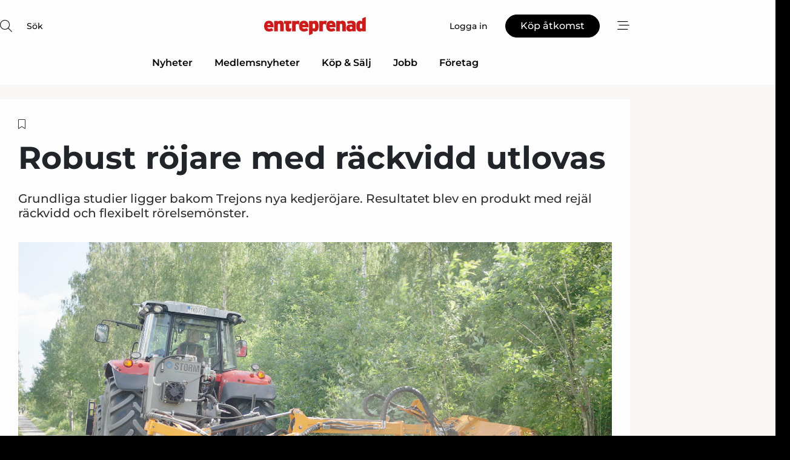

--- FILE ---
content_type: text/html;charset=UTF-8
request_url: https://www.entreprenad.com/article/view/1047749/robust_rojare_med_rackvidd_utlovas
body_size: 68879
content:
<?xml version="1.0" encoding="UTF-8"?>
<!DOCTYPE html>
<html xmlns="http://www.w3.org/1999/xhtml"><head id="j_idt2">
        <link rel="SHORTCUT ICON" href="https://f.nordiskemedier.dk/favicon/metal.ico" />
        <link rel="ICON" href="https://f.nordiskemedier.dk/favicon/metal.ico" type="image/x-icon" />
        <title>Robust röjare med räckvidd utlovas</title><meta name="description" content="Grundliga studier ligger bakom Trejons nya kedjeröjare. Resultatet blev en produkt med rejäl räckvidd och flexibelt rörelsemönster." />
        <meta http-equiv="X-UA-Compatible" content="IE=edge,chrome=1" />
        <meta http-equiv="content-type" content="text/html; charset=UTF-8" />
    <meta id="viewport" name="viewport" content="width=device-width, initial-scale=1" />
    <script>
        //<![CDATA[
        (function () {
            var width = window.innerWidth ||
                document.documentElement.clientWidth ||
                document.body.clientWidth;
            if (width >= 768) {
                document.getElementById("viewport").setAttribute("content", "width=1344");
            } else {
                document.getElementById("viewport").setAttribute("content", "width=device-width, initial-scale=1");
            }
        })();
        //]]>
    </script>
        <meta http-equiv="content-script-type" content="text/javascript" />
        <meta http-equiv="cache-control" content="no-cache" />
        <meta http-equiv="expires" content="0" />
        <meta http-equiv="pragma" content="no-cache" />
        <script src="/js/vars.js?t=1768570557609" type="text/javascript"></script>
        <script src="/js/access.js?t=1768570557609" type="text/javascript"></script>
        <script>
            window.startupTimestamp = "1768570557609";
            window.contextPath = "";
            window.domain = "https://www.entreprenad.com";
            window.fileDomain = "https://f.nordiskemedier.dk";
            window.hostId = 30;
            window.visitor = {};
            window.cvrRestApiAddress = "https://cvr-api.nordiskemedier.dk/resources";
            window.metaObject = {"industryName":"Entreprenad","authorInitials":"UAN","pageType":"view-article","pageSize":6107,"pageAge":873,"contentType":"view-article"};
            window.testMode = false;

            window.googleAnalytics = false;
            window.pendingScriptExecutions = [];
            window.enableCookieBot = new function () {};

            window.trackerEnabled = true; // TODO: replace with JsVarsServlet after merge
        </script>
    
    <script type="text/javascript" async="true">
        //<![CDATA[
        (function() {
            var host = window.location.hostname;
            var element = document.createElement('script');
            var firstScript = document.getElementsByTagName('script')[0];
            var url = 'https://cmp.inmobi.com'
                .concat('/choice/', 'h8eTMmqFZF-_K', '/', host, '/choice.js?tag_version=V3');
            var uspTries = 0;
            var uspTriesLimit = 3;
            element.async = true;
            element.type = 'text/javascript';
            element.src = url;

            // Not default InMobi code - make sure there is a script present
            // before inserting anything before it.
            if (firstScript) {
                firstScript.parentNode.insertBefore(element, firstScript);
            }

            function makeStub() {
                var TCF_LOCATOR_NAME = '__tcfapiLocator';
                var queue = [];
                var win = window;
                var cmpFrame;

                function addFrame() {
                    var doc = win.document;
                    var otherCMP = !!(win.frames[TCF_LOCATOR_NAME]);

                    if (!otherCMP) {
                        if (doc.body) {
                            var iframe = doc.createElement('iframe');

                            iframe.style.cssText = 'display:none';
                            iframe.name = TCF_LOCATOR_NAME;
                            doc.body.appendChild(iframe);
                        } else {
                            setTimeout(addFrame, 5);
                        }
                    }
                    return !otherCMP;
                }

                function tcfAPIHandler() {
                    var gdprApplies;
                    var args = arguments;

                    if (!args.length) {
                        return queue;
                    } else if (args[0] === 'setGdprApplies') {
                        if (
                            args.length > 3 &&
                            args[2] === 2 &&
                            typeof args[3] === 'boolean'
                        ) {
                            gdprApplies = args[3];
                            if (typeof args[2] === 'function') {
                                args[2]('set', true);
                            }
                        }
                    } else if (args[0] === 'ping') {
                        var retr = {
                            gdprApplies: gdprApplies,
                            cmpLoaded: false,
                            cmpStatus: 'stub'
                        };

                        if (typeof args[2] === 'function') {
                            args[2](retr);
                        }
                    } else {
                        if(args[0] === 'init' && typeof args[3] === 'object') {
                            args[3] = Object.assign(args[3], { tag_version: 'V3' });
                        }
                        queue.push(args);
                    }
                }

                function postMessageEventHandler(event) {
                    var msgIsString = typeof event.data === 'string';
                    var json = {};

                    try {
                        if (msgIsString) {
                            json = JSON.parse(event.data);
                        } else {
                            json = event.data;
                        }
                    } catch (ignore) {}

                    var payload = json.__tcfapiCall;

                    if (payload) {
                        window.__tcfapi(
                            payload.command,
                            payload.version,
                            function(retValue, success) {
                                var returnMsg = {
                                    __tcfapiReturn: {
                                        returnValue: retValue,
                                        success: success,
                                        callId: payload.callId
                                    }
                                };
                                if (msgIsString) {
                                    returnMsg = JSON.stringify(returnMsg);
                                }
                                if (event && event.source && event.source.postMessage) {
                                    event.source.postMessage(returnMsg, '*');
                                }
                            },
                            payload.parameter
                        );
                    }
                }

                while (win) {
                    try {
                        if (win.frames[TCF_LOCATOR_NAME]) {
                            cmpFrame = win;
                            break;
                        }
                    } catch (ignore) {}

                    if (win === window.top) {
                        break;
                    }
                    win = win.parent;
                }
                if (!cmpFrame) {
                    addFrame();
                    win.__tcfapi = tcfAPIHandler;
                    win.addEventListener('message', postMessageEventHandler, false);
                }
            };

            makeStub();

            function makeGppStub() {
                const CMP_ID = 10;
                const SUPPORTED_APIS = [
                    '2:tcfeuv2',
                    '6:uspv1',
                    '7:usnatv1',
                    '8:usca',
                    '9:usvav1',
                    '10:uscov1',
                    '11:usutv1',
                    '12:usctv1'
                ];

                window.__gpp_addFrame = function (n) {
                    if (!window.frames[n]) {
                        if (document.body) {
                            var i = document.createElement("iframe");
                            i.style.cssText = "display:none";
                            i.name = n;
                            document.body.appendChild(i);
                        } else {
                            window.setTimeout(window.__gpp_addFrame, 10, n);
                        }
                    }
                };
                window.__gpp_stub = function () {
                    var b = arguments;
                    __gpp.queue = __gpp.queue || [];
                    __gpp.events = __gpp.events || [];

                    if (!b.length || (b.length == 1 && b[0] == "queue")) {
                        return __gpp.queue;
                    }

                    if (b.length == 1 && b[0] == "events") {
                        return __gpp.events;
                    }

                    var cmd = b[0];
                    var clb = b.length > 1 ? b[1] : null;
                    var par = b.length > 2 ? b[2] : null;
                    if (cmd === "ping") {
                        clb(
                            {
                                gppVersion: "1.1", // must be “Version.Subversion”, current: “1.1”
                                cmpStatus: "stub", // possible values: stub, loading, loaded, error
                                cmpDisplayStatus: "hidden", // possible values: hidden, visible, disabled
                                signalStatus: "not ready", // possible values: not ready, ready
                                supportedAPIs: SUPPORTED_APIS, // list of supported APIs
                                cmpId: CMP_ID, // IAB assigned CMP ID, may be 0 during stub/loading
                                sectionList: [],
                                applicableSections: [-1],
                                gppString: "",
                                parsedSections: {},
                            },
                            true
                        );
                    } else if (cmd === "addEventListener") {
                        if (!("lastId" in __gpp)) {
                            __gpp.lastId = 0;
                        }
                        __gpp.lastId++;
                        var lnr = __gpp.lastId;
                        __gpp.events.push({
                            id: lnr,
                            callback: clb,
                            parameter: par,
                        });
                        clb(
                            {
                                eventName: "listenerRegistered",
                                listenerId: lnr, // Registered ID of the listener
                                data: true, // positive signal
                                pingData: {
                                    gppVersion: "1.1", // must be “Version.Subversion”, current: “1.1”
                                    cmpStatus: "stub", // possible values: stub, loading, loaded, error
                                    cmpDisplayStatus: "hidden", // possible values: hidden, visible, disabled
                                    signalStatus: "not ready", // possible values: not ready, ready
                                    supportedAPIs: SUPPORTED_APIS, // list of supported APIs
                                    cmpId: CMP_ID, // list of supported APIs
                                    sectionList: [],
                                    applicableSections: [-1],
                                    gppString: "",
                                    parsedSections: {},
                                },
                            },
                            true
                        );
                    } else if (cmd === "removeEventListener") {
                        var success = false;
                        for (var i = 0; i < __gpp.events.length; i++) {
                            if (__gpp.events[i].id == par) {
                                __gpp.events.splice(i, 1);
                                success = true;
                                break;
                            }
                        }
                        clb(
                            {
                                eventName: "listenerRemoved",
                                listenerId: par, // Registered ID of the listener
                                data: success, // status info
                                pingData: {
                                    gppVersion: "1.1", // must be “Version.Subversion”, current: “1.1”
                                    cmpStatus: "stub", // possible values: stub, loading, loaded, error
                                    cmpDisplayStatus: "hidden", // possible values: hidden, visible, disabled
                                    signalStatus: "not ready", // possible values: not ready, ready
                                    supportedAPIs: SUPPORTED_APIS, // list of supported APIs
                                    cmpId: CMP_ID, // CMP ID
                                    sectionList: [],
                                    applicableSections: [-1],
                                    gppString: "",
                                    parsedSections: {},
                                },
                            },
                            true
                        );
                    } else if (cmd === "hasSection") {
                        clb(false, true);
                    } else if (cmd === "getSection" || cmd === "getField") {
                        clb(null, true);
                    }
                    //queue all other commands
                    else {
                        __gpp.queue.push([].slice.apply(b));
                    }
                };
                window.__gpp_msghandler = function (event) {
                    var msgIsString = typeof event.data === "string";
                    try {
                        var json = msgIsString ? JSON.parse(event.data) : event.data;
                    } catch (e) {
                        var json = null;
                    }
                    if (typeof json === "object" && json !== null && "__gppCall" in json) {
                        var i = json.__gppCall;
                        window.__gpp(
                            i.command,
                            function (retValue, success) {
                                var returnMsg = {
                                    __gppReturn: {
                                        returnValue: retValue,
                                        success: success,
                                        callId: i.callId,
                                    },
                                };
                                event.source.postMessage(msgIsString ? JSON.stringify(returnMsg) : returnMsg, "*");
                            },
                            "parameter" in i ? i.parameter : null,
                            "version" in i ? i.version : "1.1"
                        );
                    }
                };
                if (!("__gpp" in window) || typeof window.__gpp !== "function") {
                    window.__gpp = window.__gpp_stub;
                    window.addEventListener("message", window.__gpp_msghandler, false);
                    window.__gpp_addFrame("__gppLocator");
                }
            };

            makeGppStub();

            var uspStubFunction = function() {
                var arg = arguments;
                if (typeof window.__uspapi !== uspStubFunction) {
                    setTimeout(function() {
                        if (typeof window.__uspapi !== 'undefined') {
                            window.__uspapi.apply(window.__uspapi, arg);
                        }
                    }, 500);
                }
            };

            var checkIfUspIsReady = function() {
                uspTries++;
                if (window.__uspapi === uspStubFunction && uspTries < uspTriesLimit) {
                    console.warn('USP is not accessible');
                } else {
                    clearInterval(uspInterval);
                }
            };

            if (typeof window.__uspapi === 'undefined') {
                window.__uspapi = uspStubFunction;
                var uspInterval = setInterval(checkIfUspIsReady, 6000);
            }
        })();
        //]]>
    </script><meta property="og:title" content="Robust röjare med räckvidd utlovas" /><meta property="og:description" content="Grundliga studier ligger bakom Trejons nya kedjeröjare. Resultatet blev en produkt med rejäl räckvidd och flexibelt rörelsemönster." /><meta property="og:type" content="article" /><meta property="og:url" content="https://www.entreprenad.com/article/view/1047749/robust_rojare_med_rackvidd_utlovas" /><meta property="og:image" content="https://image.nordjyske.dk/users/nordjyske/images/90698443.jpg?t[strip]=true&amp;t[quality]=95&amp;t[crop][width]=3840&amp;t[crop][height]=2018&amp;t[crop][x]=0&amp;t[crop][y]=71&amp;t[resize][width]=900&amp;t[resize][height]=473&amp;accessToken=af35fb9b69b1446c84c5bf562003defc3a1380628cabd06d5bde0bfb50284b07" /><meta property="og:image:width" content="900" /><meta property="og:image:height" content="473" />
            <meta property="og:site_name" content="Entreprenad" /><meta name="twitter:card" content="summary" /><meta name="twitter:url" content="https://www.entreprenad.com/article/view/1047749/robust_rojare_med_rackvidd_utlovas" /><meta name="twitter:title" content="Robust röjare med räckvidd utlovas" /><meta name="twitter:description" content="Grundliga studier ligger bakom Trejons nya kedjeröjare. Resultatet blev en produkt med rejäl räckvidd och flexibelt rörelsemönster." /><meta name="twitter:image" content="https://f.nordiskemedier.dk/.jpg" />
            <script type="application/ld+json">
                {
                    "@context":"http://schema.org",
                    "@type":"NewsMediaOrganization",
                    "name":"Entreprenad",
                    "logo":{
                        "@type":"ImageObject",
                        "url":"https://f.nordiskemedier.dk/logo/portal/30.png"
                    },
                    "url":"https://www.entreprenad.com",
                    "ethicsPolicy":"https://www.entreprenad.com/privacy",
                    "sameAs":["https://www.facebook.com/leveranstidningenentreprenad/","https://www.linkedin.com/company/leveranstidningenentreprenad/?viewAsMember=true"]
                }
            </script>
        <script src="/js/notbot.js?t=1768570557609" type="text/javascript"></script>

        <link href="https://f.nordiskemedier.dk/font/media.css" rel="stylesheet" />
        <link rel="stylesheet" href="https://f.nordiskemedier.dk/font-awesome/pro/6.6.0/css/all.min.css" />
        <link rel="stylesheet" href="https://f.nordiskemedier.dk/bootstrap/5.3.6/css/bootstrap.min.css" />
        <link rel="stylesheet" href="/css/default.css?t=1768570557609" type="text/css" />
        <script src="https://f.nordiskemedier.dk/jquery/jquery-3.6.0.min.js"></script>
        
        <script src="/js/jquery-ui.min.js"></script><script type="text/javascript" src="/javax.faces.resource/js/jquery.cookies.2.2.0.min.js.html?ln=portal-jsf&amp;t=17685705"></script>
        <script src="https://f.nordiskemedier.dk/bootstrap/5.3.6/js/bootstrap.bundle.min.js"></script>
        <script src="/js/default.js?t=1768570557609" type="text/javascript"></script>
        <script src="https://www.google.com/recaptcha/api.js?render=explicit&amp;hl=sv" type="text/javascript"></script>
                <script src="https://cdn.jsdelivr.net/npm/vue@2.7.14/dist/vue.min.js"></script>
                <script src="/dist/vue-components.umd.min.js?t=1768570557609" type="text/javascript"></script>
        
        <script src="https://f.nordiskemedier.dk/turnjs4/lib/turn.min.js" type="text/javascript"></script><!--[if lt IE 9]>
            <script src="https://f.nordiskemedier.dk/turnjs4/lib/turn.html4.min.js" type="text/javascript"></script><![endif]--><!--[if lt IE 9]>
                <script type="text/javascript">
                    window.location = "/browser-support.html";
                </script><![endif]-->
        <script src="https://cdn.jsdelivr.net/npm/ua-parser-js@0/dist/ua-parser.min.js"></script>
    <script type="text/javascript">
        window.enableGTM = function() {
            try {
                (function (w, d, s, l, i) {
                    w[l] = w[l] || [];
                    w[l].push({
                        'gtm.start':
                            new Date().getTime(), event: 'gtm.js'
                    });
                    var f = d.getElementsByTagName(s)[0],
                        j = d.createElement(s), dl = l != 'dataLayer' ? '&l=' + l : '';
                    j.async = true;
                    j.src =
                        'https://www.googletagmanager.com/gtm.js?id=' + i + dl;
                    f.parentNode.insertBefore(j, f);
                })(window, document, 'script', 'dataLayer', 'GTM-NGK7XSV');
            } catch (err) {
                console.log(err);
            }
        };
    </script>
        

        
        <script src="/js/cookie-utilities.js"></script>
    <script type="text/javascript">
        var gaPageType = 'view-article';
        var gaContentType = 'view-article';
        var gaPageAge = 873;
        var gaPageSize = 6107;
        var gaIndustryName = 'Entreprenad';
        
    </script>
    <script type="text/javascript">
        window.enableBanners = function () {
            try {
                window['banner-consent-is-ready'] = true;
                EventBus.broadcast("banner-consent-is-ready");
            } catch (err) {
                console.log(err);
            }
        };
    </script>
    <script type="text/javascript">
        //<![CDATA[
        (function () {
            var salespanelModuleEnabled = false;
            var quantCastModuleEnabled = true;
            var salespanelResolve, salespanelReject;
            window.salespanelPromise = new Promise((resolve, reject) => {
                // Check if Salespanel and QuantCast module is enabled for this host and check if the tag has loaded.
                if (!salespanelModuleEnabled || !quantCastModuleEnabled) {
                    resolve(false);
                }
                salespanelResolve = resolve;
                salespanelReject = reject;
            });

            // Reject just in case QuantCast module is enabled but variable is not initialized.
            if (typeof window.__tcfapi == "undefined") {
                salespanelReject("QuantCast error: __tcfapi is undefined");
                return;
            }

            // Listen for Quantcast events for changes to Salespanel consent.
            window.__tcfapi('addEventListener', 2, async function (tcData, success) {
                if (!success) {
                    salespanelReject("Salespanel error: Could not create event listener.");
                    return;
                }

                // the rest of this function is called when the page is loaded OR
                // - the user accepts / rejects / updates the consent terms
                // - the user dismisses the consent box by clicking the 'x'
                if (tcData.eventStatus !== 'tcloaded' && tcData.eventStatus !== 'useractioncomplete') {
                    return;
                }

                // Salespanel is managed by Google Tag Manager and is not inserted if the relevant consent is not given.
                // If consent is given, it returns true, otherwise false after 2,5 seconds.
                var loops = 0;
                while(!salespanelObjectLoaded() && loops < 5) {
                    await new Promise(resolve => setTimeout(resolve, 500));
                    loops += 1;
                }

                if (salespanelObjectLoaded()) {
                    // Set cookie.
                    allowTracking();
                    salespanelResolve(true);
                } else {
                    // Remove cookie.
                    rejectTracking();
                    // Salespanel did not load in time or was rejected by consent.
                    salespanelReject("Salespanel error: Not loaded.");
                }
            });

            function salespanelObjectLoaded() {
                return typeof $salespanel !== "undefined" && $salespanel.hasOwnProperty("push");
            }

            function allowTracking() {
                // Check if Salespanel tracking has already been allowed.
                if ($.cookies.get("track_uid") !== null) {
                    return;
                }

                try {
                    // Activate tracking when the visitor provides explicit consent.
                    // Place `track_uid` cookie.
                    $salespanel.push(["set", "tracking:allowTracking"]);
                } catch (e) {
                    salespanelReject("Salespanel error: Allow tracking failed.");
                }
            }

            function rejectTracking() {
                // Remove cookie if user removed Salespanel consent.
                // All created Salespanel events will now be un-identified.
                if ($.cookies.get("track_uid")) {
                    $.cookies.del("track_uid", {domain: '.entreprenad-supply.se'});
                }
            }
        })();
        //]]>
    </script>
    <script type="text/javascript">
        //<![CDATA[
        window.paywallScripts = {
            seenPaywall: async function (type) {
                // Wait for salespanel promise to be fulfilled (either loaded or not).
                const salespanelLoaded = await window.salespanelPromise.catch(() => {
                    // Salespanel didn't load if promise is rejected.
                    return false;
                });
                if (!salespanelLoaded) return;

                // Find previous amount of seen paywalls.
                await this.seenPaywallPromise().then(seenPaywalls => {
                    // Increment amount of seen paywall on visitor attribute.
                    this.setPaywallsAttribute(seenPaywalls);

                    // Create Meta/Facebook Pixel event notifying of a seen paywall.
                    if (seenPaywalls > 3) {
                        fbq('trackCustom', "Set paywall +3 gange");
                    }
                }).catch((message) => {
                    console.error(message);
                });

                // Create Salespanel event notifying of a seen paywall.
                this.sendPaywallEvent(type);
            },
            seenPaywallPromise: function () {
                return new Promise((resolve, reject) => {
                    try {
                        $salespanel.push(["get", "qualify:visitor", function (data) {
                            data.visitor_attributes.paywalls !== null ?
                                resolve(data.visitor_attributes.paywalls) :
                                resolve(0);
                        }]);
                    } catch (e) {
                        reject("Salespanel error: Get details failed.");
                    }
                });
            },
            setPaywallsAttribute: function (seenPaywalls) {
                try {
                    $salespanel.push(["set", "attributes:visitor", {
                        "paywalls": seenPaywalls + 1
                    }]);
                } catch (e) {
                    console.error("Salespanel error: Couldn't set attribute.");
                }
            },
            sendPaywallEvent: function (type) {
                try {
                    $salespanel.push(["set",
                        "activity:customActivity",
                        "website",
                        "Saw paywall",
                        type
                    ]);
                } catch (e) {
                    console.error("Salespanel error: Couldn't send custom activity.");
                }
            }
        }
        //]]>
    </script>
            <script type="text/javascript">
                (function (){
                    var is = [];
                    var impersonating = false;
                    if (!impersonating && window.visitor.person) {
                        is.push({
                            name: "person",
                            ref: window.visitor.person.id
                        });
                    }
                    if (!impersonating && window.visitor.recipient) {
                        is.push({
                            name: "recipient",
                            ref: window.visitor.recipient.id
                        });
                    }

                    var evtr;
                    var queue = [];
                    window.queueTrackerEvent = function (a, sn, sr, tn, tr) {
                        if (evtr) {
                            evtr(a, sn, sr, tn, tr, is);
                        } else {
                            queue.push({
                                a: a,
                                sn: sn,
                                sr: sr,
                                tn: tn,
                                tr: tr
                            })
                        }
                    };
                    window.addEventListener("onTrackerLoaded", function () {
                        evtr = window.createTracker("https://api.evtr.nordiskemedier.dk", "evtr");
                        while (queue.length) {
                            var ev = queue.splice(0, 1)[0];
                            if (ev) {
                                evtr(ev.a, ev.sn, ev.sr, ev.tn, ev.tr, is);
                            }
                        }
                    });
                })();
            </script>
            <script async="async" src="https://js.evtr.nordiskemedier.dk/_.js?t=1768570557609" type="text/javascript"></script>

        <script type="text/javascript">
            $(function() {
                $('.item').hover(
                function() { $(this).css('background-color', '#efefef').css('cursor', 'pointer') },
                function() { $(this).css('background-color', 'transparent').css('cursor', 'normal') }
            );
                $(".tt").tooltip();
            });
            function getTitle() {
                return document.title;
            }
            function getLocation() {
                return window.location;
            }
            function getUrl() {
                return window.location.href;
            }
            function confirmDelete(p) {
                var v = "\u00C4r du s\u00E4ker p\u00E5 att du vill radera \"{0}\"?";
                v = v.replace("{0}", p);
                return confirm(v);
            }
            function getVisitorEmail() {
                return "";
            }
            function getVisitorRememberInfo() {
                return true;
            }

            var ids = [];
            function messageFade() {
                $('.fade').fadeTo('slow', 0.3);
            }
            
            // Remove cookies that are no longer in use
            $(document).ready(function () {
                $.cookies.del("c1");
                $.cookies.del("c2");
                $.cookies.del("c3");
            });

            window.pushGTrackScript = function (f, cont) {
                window.pendingScriptExecutions.push({
                    callback: function () {
                        if (window.googleAnalytics) {
                            eval(f(cont));
                        }
                    },
                    context: cont
                });

            }
            $(window).on('load', function () {
                // if subscription is suspended change paywall message.
                if ($('#paywall-overlay') && window.visitor?.person?.suspended) {
                    $('#paywall-overlay .paywall-package').html("\u00C5tkomsten \u00E4r avst\u00E4ngd.");
                    $('#paywall-overlay .paywall-body-wrapper').html("Av s\u00E4kerhetssk\u00E4l \u00E4r ditt konto tillf\u00E4lligt avst\u00E4ngt.".replace('{0}', "abonnement@nordiskemedier.dk").replace('{1}', "abonnement@nordiskemedier.dk"));
                    $('.paywall-content-wrapper').addClass('warning');
                }
            });
        </script>
        <script type="text/javascript">
            //<![CDATA[
            function center(element) {
                var e=$(element);
                var w=e.width();
                var h=e.height();
                e.css("position","fixed").css("z-index","50000").css("top","50%").css("left","50%").css("margin-left","-"+(w/2)+"px").css("margin-top","-"+(h/2)+"px");
                e.draggable({
                    handle: $(element+"_handle")
                });
            }
            //]]>
        </script>
            <script type="text/javascript" src="https://aka-cdn.adtech.de/dt/common/DAC.js"></script>
            <script type="text/javascript" src="https://aka-cdn.adtech.de/dac/868.1/config.js"></script>

        
        <link rel="alternate" type="application/rss+xml" title="News RSS" href="https://www.entreprenad.com/xml/rss2/articles" />
        <link rel="alternate" type="application/rss+xml" title="Advertisements RSS" href="https://www.entreprenad.com/xml/rss2/advertisements?typeId=1&amp;typeId=2" />
        <link rel="alternate" type="application/rss+xml" title="Competences RSS" href="https://www.entreprenad.com/xml/rss2/competences" />
        <link rel="alternate" type="application/rss+xml" title="Jobs RSS" href="https://www.entreprenad.com/xml/rss2/jobs" />
        <link rel="alternate" type="application/rss+xml" title="Courses RSS" href="https://www.entreprenad.com/xml/rss2/courses" />

        <script>
            window.adTracker = {
                slots: {},
                adsMeta: {},
                hoverState: {
                    currentSlotId: null,
                    lastChangeTs: 0
                },
                clickState: {
                    lastPointerDown: null,  // { slotId, ts }
                    clickHandled: false
                }
            };
        </script><script async="async" src="https://securepubads.g.doubleclick.net/tag/js/gpt.js"></script><script>window.googletag = window.googletag || {cmd: []};if (!window.__gptGlobalsInit) {  window.__gptGlobalsInit = true;  window.slotFallbackData = new Map();  window.__inViewPct = window.__inViewPct || {};  window.__lastRefreshAt = new Map();  window.__slotCooldownMs = new Map();  function __canRefresh(slot){    const id = slot.getSlotElementId();    const last = window.__lastRefreshAt.get(id) || 0;    const cd = window.__slotCooldownMs.get(id) || 30000;    return Date.now() - last >= cd;  }  function __markRefreshed(slot){ window.__lastRefreshAt.set(slot.getSlotElementId(), Date.now()); }  window.__refreshState = window.__refreshState || {};  function __getRefreshState(id){    return (window.__refreshState[id] = window.__refreshState[id] || { pending:false, nextAllowedTs:0 });  }  function __tryRefresh(slot){    const id = slot.getSlotElementId();    const st = __getRefreshState(id);    if (!st.pending) return;    if (st.refreshScheduled) return;    const now = Date.now();    const pct = (window.__inViewPct && window.__inViewPct[id]) || 0;    if (now < st.nextAllowedTs){      __scheduleTryRefresh(slot, st.nextAllowedTs - now);      return;    }    if (pct < 50){      __scheduleTryRefresh(slot, 3000);      return;    }    if (!__canRefresh(slot)){      __scheduleTryRefresh(slot, 3000);      return;    }    st.refreshScheduled = true;    const ranInt = Math.floor(Math.random() * (2000 - 100 + 1)) + 100;    setTimeout(function(){      googletag.pubads().refresh([slot]);      __markRefreshed(slot);      st.pending = false;      st.refreshScheduled = false;    }, ranInt);  }function handleSlotRender(slotElementId) {    var labelId = 'label-' + slotElementId;    var labelEl = document.getElementById(labelId);    if (!labelEl) {        return;    }    labelEl.style.display = 'block';}function registerAdSlot(slotId) {    const slotEl = document.getElementById(slotId);    if (!slotEl) return;    const wrapper = slotEl;     wrapper.dataset.adSlotId = slotId;    if (!wrapper.style.position) {        wrapper.style.position = 'relative';    }    wrapper.addEventListener('mouseenter', function () {        window.adTracker.hoverState.currentSlotId = slotId;        window.adTracker.hoverState.lastChangeTs = Date.now();    });    wrapper.addEventListener('mouseleave', function () {        if (window.adTracker.hoverState.currentSlotId === slotId) {            window.adTracker.hoverState.currentSlotId = null;            window.adTracker.hoverState.lastChangeTs = Date.now();        }    });    window.adTracker.slots[slotId] = wrapper;}  function __scheduleTryRefresh(slot, delayMs){    const id = slot.getSlotElementId();    const st = __getRefreshState(id);    if (st.tryTimer) clearTimeout(st.tryTimer);    st.tryTimer = setTimeout(function(){      st.tryTimer = null;      __tryRefresh(slot);    }, Math.max(0, delayMs || 0));  }  googletag.cmd.push(function(){    googletag.pubads().addEventListener('slotVisibilityChanged', function(e){      const slot = e.slot;      const id = slot.getSlotElementId();      window.__inViewPct[id] = e.inViewPercentage || 0;      __scheduleTryRefresh(slot, 250);    });    googletag.pubads().addEventListener('impressionViewable', function(e){      const slot = e.slot;      const id = slot.getSlotElementId();      const cd = window.__slotCooldownMs.get(id) || 30000;      const st = __getRefreshState(id);      st.pending = true;      st.nextAllowedTs = Date.now() + cd;      __scheduleTryRefresh(slot, cd);    });  });  window.fireWindowResizeEvent = window.fireWindowResizeEvent || function(){    try { window.dispatchEvent(new Event('resize')); } catch(e){}  };}googletag.cmd.push(function(){  window.__fallbackHandled = window.__fallbackHandled || new Set();  googletag.pubads().addEventListener('slotRenderEnded', function(event){    const adslotId = event.slot.getSlotElementId();    if (!event.isEmpty) { fireWindowResizeEvent();        handleSlotRender(adslotId);       window.adTracker.adsMeta[adslotId] = {       creativeId: event.creativeId,       lineItemId: event.lineItemId,       campaignId: event.campaignId,       size: event.size,       adUnitPath: event.slot.getAdUnitPath(),      };    registerAdSlot(adslotId);    return; }    if (!window.slotFallbackData || !window.slotFallbackData.has(adslotId)) { fireWindowResizeEvent(); return; }    if (window.__fallbackHandled.has(adslotId)) { fireWindowResizeEvent(); return; }    window.__fallbackHandled.add(adslotId);    const cfg = window.slotFallbackData.get(adslotId);    try { googletag.destroySlots([event.slot]); } catch(e) {}    requestAnimationFrame(function(){      const toArr = s => s.split('],').map(x=>JSON.parse(x.replace(/\s/g,'') + (x.endsWith(']')?'':']')));      const sizeArrayLarge  = cfg.sizesLarge  ? toArr(cfg.sizesLarge)  : [];      const sizeArraySmall  = cfg.sizesSmall  ? toArr(cfg.sizesSmall)  : [];      const sizeArrayMobile = cfg.sizesMobile ? toArr(cfg.sizesMobile) : [];      var mapping = googletag.sizeMapping()        .addSize([1588,0], sizeArrayLarge)        .addSize([768,0],  sizeArraySmall)        .addSize([0,0],    sizeArrayMobile).build();      var already = googletag.pubads().getSlots().some(s => s.getSlotElementId() === adslotId);      if (!already) {        var fb = googletag.defineSlot(cfg.fallbackAdUnitPath, cfg.sizes, adslotId)          .defineSizeMapping(mapping)          .addService(googletag.pubads());        if (cfg.refreshAdSlot === 'true') {          window.__slotCooldownMs && window.__slotCooldownMs.set(adslotId, Number(cfg.refreshInterval)||30000);        } else {          window.__slotCooldownMs && window.__slotCooldownMs.set(adslotId, 1440000);        }      }      setTimeout(function(){        try { googletag.display(adslotId); } catch(e) { console.warn('fallback display failed:', e); }        fireWindowResizeEvent();      }, 0);    });  });});googletag.cmd.push(function(){var mapping = googletag.sizeMapping().addSize([1588, 0], [[ 1568, 864]]).addSize([768, 0], [[ 980, 540]]).addSize([0, 0], [[ 300, 100]]).build();var adSlot = googletag.defineSlot('/98909716/Regular_Top/Entreprenad_SE', [[ 300, 100],[ 980, 540],[ 1568, 864]], 'regular-top-0').setTargeting('Industry', ['63']).defineSizeMapping(mapping).addService(googletag.pubads());window.__slotCooldownMs.set('regular-top-0', 15700);});googletag.cmd.push(function(){var mapping = googletag.sizeMapping().addSize([1588, 0], [[ 200, 200]]).addSize([768, 0], []).addSize([0, 0], []).build();var adSlot = googletag.defineSlot('/98909716/Regular_Side/Entreprenad_SE', [[ 200, 200]], 'regular-side-left-0').setTargeting('Industry', ['63']).defineSizeMapping(mapping).addService(googletag.pubads());window.__slotCooldownMs.set('regular-side-left-0', 15956);});googletag.cmd.push(function(){var mapping = googletag.sizeMapping().addSize([1588, 0], [[ 200, 200]]).addSize([768, 0], []).addSize([0, 0], []).build();var adSlot = googletag.defineSlot('/98909716/Regular_Side/Entreprenad_SE', [[ 200, 200]], 'regular-side-left-1').setTargeting('Industry', ['63']).defineSizeMapping(mapping).addService(googletag.pubads());window.__slotCooldownMs.set('regular-side-left-1', 16619);});googletag.cmd.push(function(){var mapping = googletag.sizeMapping().addSize([1588, 0], [[ 200, 200]]).addSize([768, 0], []).addSize([0, 0], []).build();var adSlot = googletag.defineSlot('/98909716/Regular_Side/Entreprenad_SE', [[ 200, 200]], 'regular-side-left-2').setTargeting('Industry', ['63']).defineSizeMapping(mapping).addService(googletag.pubads());window.__slotCooldownMs.set('regular-side-left-2', 16362);});googletag.cmd.push(function(){var mapping = googletag.sizeMapping().addSize([1588, 0], [[ 200, 200]]).addSize([768, 0], []).addSize([0, 0], []).build();var adSlot = googletag.defineSlot('/98909716/Regular_Side/Entreprenad_SE', [[ 200, 200]], 'regular-side-left-3').setTargeting('Industry', ['63']).defineSizeMapping(mapping).addService(googletag.pubads());window.__slotCooldownMs.set('regular-side-left-3', 16974);});googletag.cmd.push(function(){var mapping = googletag.sizeMapping().addSize([1588, 0], [[ 200, 200]]).addSize([768, 0], []).addSize([0, 0], []).build();var adSlot = googletag.defineSlot('/98909716/Regular_Side/Entreprenad_SE', [[ 200, 200]], 'regular-side-left-4').setTargeting('Industry', ['63']).defineSizeMapping(mapping).addService(googletag.pubads());window.__slotCooldownMs.set('regular-side-left-4', 16441);});googletag.cmd.push(function(){var mapping = googletag.sizeMapping().addSize([1588, 0], [[ 200, 200]]).addSize([768, 0], []).addSize([0, 0], []).build();var adSlot = googletag.defineSlot('/98909716/Regular_Side/Entreprenad_SE', [[ 200, 200]], 'regular-side-left-5').setTargeting('Industry', ['63']).defineSizeMapping(mapping).addService(googletag.pubads());window.__slotCooldownMs.set('regular-side-left-5', 16027);});googletag.cmd.push(function(){var mapping = googletag.sizeMapping().addSize([1588, 0], [[ 980, 250]]).addSize([768, 0], [[ 980, 250]]).addSize([0, 0], [[ 300, 100]]).build();var adSlot = googletag.defineSlot('/98909716/Regular_Takeover/Entreprenad_SE', [[ 300, 100],[ 980, 250]], 'regular-takeover-above-article-0').setTargeting('Industry', ['63']).defineSizeMapping(mapping).addService(googletag.pubads());window.__slotCooldownMs.set('regular-takeover-above-article-0', 15934);});googletag.cmd.push(function(){var mapping = googletag.sizeMapping().addSize([1588, 0], []).addSize([768, 0], []).addSize([0, 0], [[ 300, 250]]).build();var adSlot = googletag.defineSlot('/98909716/Regular_Campaign/Entreprenad_SE', [[ 300, 250]], 'regular-campaign-article-1-0').setTargeting('Industry', ['63']).defineSizeMapping(mapping).addService(googletag.pubads());window.__slotCooldownMs.set('regular-campaign-article-1-0', 16971);});googletag.cmd.push(function(){var mapping = googletag.sizeMapping().addSize([1588, 0], []).addSize([768, 0], []).addSize([0, 0], [[ 300, 250]]).build();var adSlot = googletag.defineSlot('/98909716/Regular_Campaign/Entreprenad_SE', [[ 300, 250]], 'regular-campaign-article-2-0').setTargeting('Industry', ['63']).defineSizeMapping(mapping).addService(googletag.pubads());window.__slotCooldownMs.set('regular-campaign-article-2-0', 16820);});googletag.cmd.push(function(){var mapping = googletag.sizeMapping().addSize([1588, 0], []).addSize([768, 0], []).addSize([0, 0], [[ 125, 125]]).build();var adSlot = googletag.defineSlot('/98909716/Regular_Side/Entreprenad_SE', [[ 125, 125]], 'regular-side-mobile-row-1-1-0').setTargeting('Industry', ['63']).defineSizeMapping(mapping).addService(googletag.pubads());window.__slotCooldownMs.set('regular-side-mobile-row-1-1-0', 15697);});googletag.cmd.push(function(){var mapping = googletag.sizeMapping().addSize([1588, 0], []).addSize([768, 0], []).addSize([0, 0], [[ 125, 125]]).build();var adSlot = googletag.defineSlot('/98909716/Regular_Side/Entreprenad_SE', [[ 125, 125]], 'regular-side-mobile-row-1-2-0').setTargeting('Industry', ['63']).defineSizeMapping(mapping).addService(googletag.pubads());window.__slotCooldownMs.set('regular-side-mobile-row-1-2-0', 16260);});googletag.cmd.push(function(){var mapping = googletag.sizeMapping().addSize([1588, 0], []).addSize([768, 0], []).addSize([0, 0], [[ 125, 125]]).build();var adSlot = googletag.defineSlot('/98909716/Regular_Side/Entreprenad_SE', [[ 125, 125]], 'regular-side-mobile-row-1-3-0').setTargeting('Industry', ['63']).defineSizeMapping(mapping).addService(googletag.pubads());window.__slotCooldownMs.set('regular-side-mobile-row-1-3-0', 15961);});googletag.cmd.push(function(){var mapping = googletag.sizeMapping().addSize([1588, 0], []).addSize([768, 0], []).addSize([0, 0], [[ 125, 125]]).build();var adSlot = googletag.defineSlot('/98909716/Regular_Side/Entreprenad_SE', [[ 125, 125]], 'regular-side-mobile-row-1-4-0').setTargeting('Industry', ['63']).defineSizeMapping(mapping).addService(googletag.pubads());window.__slotCooldownMs.set('regular-side-mobile-row-1-4-0', 16647);});googletag.cmd.push(function(){var mapping = googletag.sizeMapping().addSize([1588, 0], []).addSize([768, 0], []).addSize([0, 0], [[ 300, 250]]).build();var adSlot = googletag.defineSlot('/98909716/Regular_Campaign/Entreprenad_SE', [[ 300, 250]], 'regular-campaign-article-3-0').setTargeting('Industry', ['63']).defineSizeMapping(mapping).addService(googletag.pubads());window.__slotCooldownMs.set('regular-campaign-article-3-0', 16351);});googletag.cmd.push(function(){var mapping = googletag.sizeMapping().addSize([1588, 0], []).addSize([768, 0], []).addSize([0, 0], [[ 300, 250]]).build();var adSlot = googletag.defineSlot('/98909716/Regular_Campaign/Entreprenad_SE', [[ 300, 250]], 'regular-campaign-article-4-0').setTargeting('Industry', ['63']).defineSizeMapping(mapping).addService(googletag.pubads());window.__slotCooldownMs.set('regular-campaign-article-4-0', 15573);});googletag.cmd.push(function(){var mapping = googletag.sizeMapping().addSize([1588, 0], [[ 300, 250]]).addSize([768, 0], [[ 300, 250]]).addSize([0, 0], []).build();var adSlot = googletag.defineSlot('/98909716/Regular_Campaign/Entreprenad_SE', [[ 300, 250]], 'regular-campaign-article-0').setTargeting('Industry', ['63']).defineSizeMapping(mapping).addService(googletag.pubads());window.__slotCooldownMs.set('regular-campaign-article-0', 16725);});googletag.cmd.push(function(){var mapping = googletag.sizeMapping().addSize([1588, 0], [[ 300, 250]]).addSize([768, 0], [[ 300, 250]]).addSize([0, 0], []).build();var adSlot = googletag.defineSlot('/98909716/Regular_Campaign/Entreprenad_SE', [[ 300, 250]], 'regular-campaign-article-1').setTargeting('Industry', ['63']).defineSizeMapping(mapping).addService(googletag.pubads());window.__slotCooldownMs.set('regular-campaign-article-1', 16795);});googletag.cmd.push(function(){var mapping = googletag.sizeMapping().addSize([1588, 0], [[ 300, 250]]).addSize([768, 0], [[ 300, 250]]).addSize([0, 0], []).build();var adSlot = googletag.defineSlot('/98909716/Regular_Campaign/Entreprenad_SE', [[ 300, 250]], 'regular-campaign-article-2').setTargeting('Industry', ['63']).defineSizeMapping(mapping).addService(googletag.pubads());window.__slotCooldownMs.set('regular-campaign-article-2', 16020);});googletag.cmd.push(function(){var mapping = googletag.sizeMapping().addSize([1588, 0], [[ 300, 250]]).addSize([768, 0], [[ 300, 250]]).addSize([0, 0], []).build();var adSlot = googletag.defineSlot('/98909716/Regular_Campaign/Entreprenad_SE', [[ 300, 250]], 'regular-campaign-article-3').setTargeting('Industry', ['63']).defineSizeMapping(mapping).addService(googletag.pubads());window.__slotCooldownMs.set('regular-campaign-article-3', 15862);});googletag.cmd.push(function(){var mapping = googletag.sizeMapping().addSize([1588, 0], [[ 980, 250]]).addSize([768, 0], [[ 980, 250]]).addSize([0, 0], [[ 300, 100]]).build();var adSlot = googletag.defineSlot('/98909716/Regular_Takeover/Entreprenad_SE', [[ 300, 100],[ 980, 250]], 'regular-takeover-below-article-0').setTargeting('Industry', ['63']).defineSizeMapping(mapping).addService(googletag.pubads());window.__slotCooldownMs.set('regular-takeover-below-article-0', 16499);});googletag.cmd.push(function(){var mapping = googletag.sizeMapping().addSize([1588, 0], []).addSize([768, 0], []).addSize([0, 0], [[ 125, 125]]).build();var adSlot = googletag.defineSlot('/98909716/Regular_Side/Entreprenad_SE', [[ 125, 125]], 'regular-side-mobile-row-2-1-0').setTargeting('Industry', ['63']).defineSizeMapping(mapping).addService(googletag.pubads());window.__slotCooldownMs.set('regular-side-mobile-row-2-1-0', 16681);});googletag.cmd.push(function(){var mapping = googletag.sizeMapping().addSize([1588, 0], []).addSize([768, 0], []).addSize([0, 0], [[ 125, 125]]).build();var adSlot = googletag.defineSlot('/98909716/Regular_Side/Entreprenad_SE', [[ 125, 125]], 'regular-side-mobile-row-2-2-0').setTargeting('Industry', ['63']).defineSizeMapping(mapping).addService(googletag.pubads());window.__slotCooldownMs.set('regular-side-mobile-row-2-2-0', 16861);});googletag.cmd.push(function(){var mapping = googletag.sizeMapping().addSize([1588, 0], []).addSize([768, 0], []).addSize([0, 0], [[ 125, 125]]).build();var adSlot = googletag.defineSlot('/98909716/Regular_Side/Entreprenad_SE', [[ 125, 125]], 'regular-side-mobile-row-2-3-0').setTargeting('Industry', ['63']).defineSizeMapping(mapping).addService(googletag.pubads());window.__slotCooldownMs.set('regular-side-mobile-row-2-3-0', 15522);});googletag.cmd.push(function(){var mapping = googletag.sizeMapping().addSize([1588, 0], []).addSize([768, 0], []).addSize([0, 0], [[ 125, 125]]).build();var adSlot = googletag.defineSlot('/98909716/Regular_Side/Entreprenad_SE', [[ 125, 125]], 'regular-side-mobile-row-2-4-0').setTargeting('Industry', ['63']).defineSizeMapping(mapping).addService(googletag.pubads());window.__slotCooldownMs.set('regular-side-mobile-row-2-4-0', 16498);});googletag.cmd.push(function(){var mapping = googletag.sizeMapping().addSize([1588, 0], []).addSize([768, 0], []).addSize([0, 0], [[ 125, 125]]).build();var adSlot = googletag.defineSlot('/98909716/Regular_Side/Entreprenad_SE', [[ 125, 125]], 'regular-side-mobile-row-3-1-0').setTargeting('Industry', ['63']).defineSizeMapping(mapping).addService(googletag.pubads());window.__slotCooldownMs.set('regular-side-mobile-row-3-1-0', 16737);});googletag.cmd.push(function(){var mapping = googletag.sizeMapping().addSize([1588, 0], []).addSize([768, 0], []).addSize([0, 0], [[ 125, 125]]).build();var adSlot = googletag.defineSlot('/98909716/Regular_Side/Entreprenad_SE', [[ 125, 125]], 'regular-side-mobile-row-3-2-0').setTargeting('Industry', ['63']).defineSizeMapping(mapping).addService(googletag.pubads());window.__slotCooldownMs.set('regular-side-mobile-row-3-2-0', 16176);});googletag.cmd.push(function(){var mapping = googletag.sizeMapping().addSize([1588, 0], []).addSize([768, 0], []).addSize([0, 0], [[ 125, 125]]).build();var adSlot = googletag.defineSlot('/98909716/Regular_Side/Entreprenad_SE', [[ 125, 125]], 'regular-side-mobile-row-3-3-0').setTargeting('Industry', ['63']).defineSizeMapping(mapping).addService(googletag.pubads());window.__slotCooldownMs.set('regular-side-mobile-row-3-3-0', 16689);});googletag.cmd.push(function(){var mapping = googletag.sizeMapping().addSize([1588, 0], []).addSize([768, 0], []).addSize([0, 0], [[ 125, 125]]).build();var adSlot = googletag.defineSlot('/98909716/Regular_Side/Entreprenad_SE', [[ 125, 125]], 'regular-side-mobile-row-3-4-0').setTargeting('Industry', ['63']).defineSizeMapping(mapping).addService(googletag.pubads());window.__slotCooldownMs.set('regular-side-mobile-row-3-4-0', 16118);});googletag.cmd.push(function(){var mapping = googletag.sizeMapping().addSize([1588, 0], [[ 200, 200]]).addSize([768, 0], []).addSize([0, 0], []).build();var adSlot = googletag.defineSlot('/98909716/Regular_Side/Entreprenad_SE', [[ 200, 200]], 'regular-side-right-large-0').setTargeting('Industry', ['63']).defineSizeMapping(mapping).addService(googletag.pubads());window.__slotCooldownMs.set('regular-side-right-large-0', 16194);});googletag.cmd.push(function(){var mapping = googletag.sizeMapping().addSize([1588, 0], [[ 200, 200]]).addSize([768, 0], []).addSize([0, 0], []).build();var adSlot = googletag.defineSlot('/98909716/Regular_Side/Entreprenad_SE', [[ 200, 200]], 'regular-side-right-large-1').setTargeting('Industry', ['63']).defineSizeMapping(mapping).addService(googletag.pubads());window.__slotCooldownMs.set('regular-side-right-large-1', 16592);});googletag.cmd.push(function(){var mapping = googletag.sizeMapping().addSize([1588, 0], [[ 200, 200]]).addSize([768, 0], []).addSize([0, 0], []).build();var adSlot = googletag.defineSlot('/98909716/Regular_Side/Entreprenad_SE', [[ 200, 200]], 'regular-side-right-large-2').setTargeting('Industry', ['63']).defineSizeMapping(mapping).addService(googletag.pubads());window.__slotCooldownMs.set('regular-side-right-large-2', 16691);});googletag.cmd.push(function(){var mapping = googletag.sizeMapping().addSize([1588, 0], [[ 200, 200]]).addSize([768, 0], []).addSize([0, 0], []).build();var adSlot = googletag.defineSlot('/98909716/Regular_Side/Entreprenad_SE', [[ 200, 200]], 'regular-side-right-large-3').setTargeting('Industry', ['63']).defineSizeMapping(mapping).addService(googletag.pubads());window.__slotCooldownMs.set('regular-side-right-large-3', 15567);});googletag.cmd.push(function(){var mapping = googletag.sizeMapping().addSize([1588, 0], [[ 200, 200]]).addSize([768, 0], []).addSize([0, 0], []).build();var adSlot = googletag.defineSlot('/98909716/Regular_Side/Entreprenad_SE', [[ 200, 200]], 'regular-side-right-large-4').setTargeting('Industry', ['63']).defineSizeMapping(mapping).addService(googletag.pubads());window.__slotCooldownMs.set('regular-side-right-large-4', 16094);});googletag.cmd.push(function(){var mapping = googletag.sizeMapping().addSize([1588, 0], [[ 200, 200]]).addSize([768, 0], []).addSize([0, 0], []).build();var adSlot = googletag.defineSlot('/98909716/Regular_Side/Entreprenad_SE', [[ 200, 200]], 'regular-side-right-large-5').setTargeting('Industry', ['63']).defineSizeMapping(mapping).addService(googletag.pubads());window.__slotCooldownMs.set('regular-side-right-large-5', 16789);});googletag.cmd.push(function(){var mapping = googletag.sizeMapping().addSize([1588, 0], []).addSize([768, 0], [[ 200, 200]]).addSize([0, 0], []).build();var adSlot = googletag.defineSlot('/98909716/Regular_Side/Entreprenad_SE', [[ 200, 200]], 'regular-side-right-small-0').setTargeting('Industry', ['63']).defineSizeMapping(mapping).addService(googletag.pubads());window.__slotCooldownMs.set('regular-side-right-small-0', 15949);});googletag.cmd.push(function(){var mapping = googletag.sizeMapping().addSize([1588, 0], []).addSize([768, 0], [[ 200, 200]]).addSize([0, 0], []).build();var adSlot = googletag.defineSlot('/98909716/Regular_Side/Entreprenad_SE', [[ 200, 200]], 'regular-side-right-small-1').setTargeting('Industry', ['63']).defineSizeMapping(mapping).addService(googletag.pubads());window.__slotCooldownMs.set('regular-side-right-small-1', 15795);});googletag.cmd.push(function(){var mapping = googletag.sizeMapping().addSize([1588, 0], []).addSize([768, 0], [[ 200, 200]]).addSize([0, 0], []).build();var adSlot = googletag.defineSlot('/98909716/Regular_Side/Entreprenad_SE', [[ 200, 200]], 'regular-side-right-small-2').setTargeting('Industry', ['63']).defineSizeMapping(mapping).addService(googletag.pubads());window.__slotCooldownMs.set('regular-side-right-small-2', 16116);});googletag.cmd.push(function(){var mapping = googletag.sizeMapping().addSize([1588, 0], []).addSize([768, 0], [[ 200, 200]]).addSize([0, 0], []).build();var adSlot = googletag.defineSlot('/98909716/Regular_Side/Entreprenad_SE', [[ 200, 200]], 'regular-side-right-small-3').setTargeting('Industry', ['63']).defineSizeMapping(mapping).addService(googletag.pubads());window.__slotCooldownMs.set('regular-side-right-small-3', 15851);});googletag.cmd.push(function(){var mapping = googletag.sizeMapping().addSize([1588, 0], []).addSize([768, 0], [[ 200, 200]]).addSize([0, 0], []).build();var adSlot = googletag.defineSlot('/98909716/Regular_Side/Entreprenad_SE', [[ 200, 200]], 'regular-side-right-small-4').setTargeting('Industry', ['63']).defineSizeMapping(mapping).addService(googletag.pubads());window.__slotCooldownMs.set('regular-side-right-small-4', 15736);});googletag.cmd.push(function(){var mapping = googletag.sizeMapping().addSize([1588, 0], []).addSize([768, 0], [[ 200, 200]]).addSize([0, 0], []).build();var adSlot = googletag.defineSlot('/98909716/Regular_Side/Entreprenad_SE', [[ 200, 200]], 'regular-side-right-small-5').setTargeting('Industry', ['63']).defineSizeMapping(mapping).addService(googletag.pubads());window.__slotCooldownMs.set('regular-side-right-small-5', 15857);});googletag.cmd.push(function(){var mapping = googletag.sizeMapping().addSize([1588, 0], []).addSize([768, 0], [[ 200, 200]]).addSize([0, 0], []).build();var adSlot = googletag.defineSlot('/98909716/Regular_Side/Entreprenad_SE', [[ 200, 200]], 'regular-side-right-small-6').setTargeting('Industry', ['63']).defineSizeMapping(mapping).addService(googletag.pubads());window.__slotCooldownMs.set('regular-side-right-small-6', 15783);});googletag.cmd.push(function(){var mapping = googletag.sizeMapping().addSize([1588, 0], []).addSize([768, 0], [[ 200, 200]]).addSize([0, 0], []).build();var adSlot = googletag.defineSlot('/98909716/Regular_Side/Entreprenad_SE', [[ 200, 200]], 'regular-side-right-small-7').setTargeting('Industry', ['63']).defineSizeMapping(mapping).addService(googletag.pubads());window.__slotCooldownMs.set('regular-side-right-small-7', 16356);});googletag.cmd.push(function(){var mapping = googletag.sizeMapping().addSize([1588, 0], []).addSize([768, 0], [[ 200, 200]]).addSize([0, 0], []).build();var adSlot = googletag.defineSlot('/98909716/Regular_Side/Entreprenad_SE', [[ 200, 200]], 'regular-side-right-small-8').setTargeting('Industry', ['63']).defineSizeMapping(mapping).addService(googletag.pubads());window.__slotCooldownMs.set('regular-side-right-small-8', 16349);});googletag.cmd.push(function(){var mapping = googletag.sizeMapping().addSize([1588, 0], []).addSize([768, 0], [[ 200, 200]]).addSize([0, 0], []).build();var adSlot = googletag.defineSlot('/98909716/Regular_Side/Entreprenad_SE', [[ 200, 200]], 'regular-side-right-small-9').setTargeting('Industry', ['63']).defineSizeMapping(mapping).addService(googletag.pubads());window.__slotCooldownMs.set('regular-side-right-small-9', 16078);});googletag.cmd.push(function(){var mapping = googletag.sizeMapping().addSize([1588, 0], []).addSize([768, 0], [[ 200, 200]]).addSize([0, 0], []).build();var adSlot = googletag.defineSlot('/98909716/Regular_Side/Entreprenad_SE', [[ 200, 200]], 'regular-side-right-small-10').setTargeting('Industry', ['63']).defineSizeMapping(mapping).addService(googletag.pubads());window.__slotCooldownMs.set('regular-side-right-small-10', 16039);});googletag.cmd.push(function(){var mapping = googletag.sizeMapping().addSize([1588, 0], []).addSize([768, 0], [[ 200, 200]]).addSize([0, 0], []).build();var adSlot = googletag.defineSlot('/98909716/Regular_Side/Entreprenad_SE', [[ 200, 200]], 'regular-side-right-small-11').setTargeting('Industry', ['63']).defineSizeMapping(mapping).addService(googletag.pubads());window.__slotCooldownMs.set('regular-side-right-small-11', 15588);});googletag.cmd.push(function(){  googletag.pubads().enableSingleRequest();  googletag.pubads().collapseEmptyDivs();  googletag.enableServices();});</script></head><body>
            <script src="/js/cookie-consent.js"></script>

        <div style="display:none;">
            <a href="/void/index.html" rel="nofollow">23948sdkhjf</a>
        </div>
        <i id="media-width-detection" style="display: none">
            
            <i class="d-md-none xs"></i>
            <i class="d-none d-md-inline lg"></i>
        </i>
            
            <noscript><iframe src="https://www.googletagmanager.com/ns.html?id=GTM-NGK7XSV" height="0" width="0" style="display:none;visibility:hidden"></iframe></noscript>
        <div class="remodal-bg">
        <header id="main-header" v-cloak="" class="unprintable">
            <nav>
                <div>
                    <global-search-icon></global-search-icon>
                </div>
                <div>
                    <a href="/" class="logo">
                        <img src="https://f.nordiskemedier.dk/logo/portal/30.png" alt="Entreprenad" />
                    </a>
                </div>
                <div>
                    <button v-if="window.visitor.person" v-on:click.prevent="open(personMenu)" class="btn btn-link btn-log-in px-0">
                        <i class="fa-light fa-user d-sm-none"></i>
                        <span class="d-none d-sm-inline">Mitt konto</span>
                    </button>
                    <button v-else="" v-on:click.prevent="open(topMenu)" class="btn btn-link btn-log-in px-0">
                        <i class="fa-light fa-user d-sm-none"></i>
                        <span class="d-none d-sm-inline">Logga in</span>
                    </button>
                    <button v-if="(window.visitor.ipAccess &amp;&amp; !window.visitor.ipAccess.disable &amp;&amp; window.visitor.ipAccess.corporateClient) || (window.visitor.person &amp;&amp; window.visitor.corporateClient)" v-on:click.prevent="open(ipAccessMenu)" class="btn btn-link btn-ip-access px-0">
                        <span class="d-flex" v-if="window.visitor.corporateClient &amp;&amp; window.visitor.person &amp;&amp; window.visitor.person.companiesWhereAdmin &amp;&amp; window.visitor.person.companiesWhereAdmin.length == 1">
                            <i class="fa-light fa-lock-open me-1"></i><span class="short-name">{{ truncateString(window.visitor.corporateClient.name, 12) }}</span><span class="long-name">{{ truncateString(window.visitor.corporateClient.name, 20) }}</span>
                        </span>
                        <span class="d-flex" v-else-if="window.visitor.corporateClient &amp;&amp; window.visitor.person &amp;&amp; window.visitor.person.companiesWhereAdmin &amp;&amp; window.visitor.person.companiesWhereAdmin.length &gt; 1">
                            <i class="fa-light fa-lock-open me-1"></i><span class="short-name">{{ truncateString("Företagslösning", 12) }}</span><span class="long-name">{{ truncateString("Företagslösning", 20) }}</span>
                        </span>
                        <span class="d-flex" v-else-if="window.visitor.ipAccess &amp;&amp; !window.visitor.ipAccess.disable &amp;&amp; window.visitor.ipAccess.corporateClient">
                            <i class="fa-light fa-lock-open me-1"></i><span class="short-name">{{ truncateString(window.visitor.ipAccess.corporateClient.name, 12) }}</span><span class="long-name">{{ truncateString(window.visitor.ipAccess.corporateClient.name, 20) }}</span>
                        </span>
                        <span class="d-flex" v-else="">
                            <i class="fa-light fa-lock-open me-1"></i><span class="short-name">{{ truncateString(window.visitor.corporateClient.name, 12) }}</span><span class="long-name">{{ truncateString(window.visitor.corporateClient.name, 20) }}</span>
                        </span>
                    </button>
                    <template v-else=""><a id="j_idt106:j_idt108" href="/products/subscription.html" style="" class="btn btn-primary" target="">
                            <span class="d-inline d-sm-none">Köp</span>
                            <span class="d-none d-sm-inline">Köp åtkomst</span></a>
                    </template>
                    <button v-on:click.prevent="open(rightMenu)" class="btn btn-link btn-bars px-0 d-inline-flex">
                        <i class="fa-light fa-bars-staggered"></i>
                    </button>
                </div>
            </nav>
            <div v-on:click.self="close" class="menu-container menu-top" v-bind:class="getStyleClass(topMenu)">
                <div>
                    <menu-log-in v-bind:sign-up-link="signUpLink" v-on:close="close"></menu-log-in>
                </div>
            </div>
            <div v-on:click.self="close" class="menu-container menu-right" v-bind:class="getStyleClass(rightMenu)">
                <div>
                    <div style="align-items: center;" class="d-flex justify-content-end">
                        <button v-if="window.visitor.person" v-on:click.prevent="open(personMenu)" class="btn btn-link btn-log-in px-0">
                            Mitt konto
                        </button>
                        <button v-else="" v-on:click.prevent="open(topMenu)" class="btn btn-link btn-log-in px-0">
                            <i class="fa-light fa-user d-sm-none"></i>
                            <span class="d-none d-sm-inline">Logga in</span>
                        </button>
                        <button v-if="(window.visitor.ipAccess &amp;&amp; !window.visitor.ipAccess.disable &amp;&amp; window.visitor.ipAccess.corporateClient) || (window.visitor.person &amp;&amp; window.visitor.corporateClient)" v-on:click.prevent="open(ipAccessMenu)" class="btn btn-link btn-ip-access px-0 mx-4">
                            <span class="d-flex" v-if="window.visitor.corporateClient &amp;&amp; window.visitor.person &amp;&amp; window.visitor.person.companiesWhereAdmin &amp;&amp; window.visitor.person.companiesWhereAdmin.length == 1">
                                <i class="fa-light fa-lock-open me-1"></i><span class="short-name">{{ truncateString(window.visitor.corporateClient.name, 12) }}</span><span class="long-name">{{ truncateString(window.visitor.corporateClient.name, 20) }}</span>
                            </span>
                            <span class="d-flex" v-else-if="window.visitor.corporateClient &amp;&amp; window.visitor.person &amp;&amp; window.visitor.person.companiesWhereAdmin &amp;&amp; window.visitor.person.companiesWhereAdmin.length &gt; 1">
                                <i class="fa-light fa-lock-open me-1"></i><span class="short-name">{{ truncateString("Företagslösning", 12) }}</span><span class="long-name">{{ truncateString("Företagslösning", 20) }}</span>
                            </span>
                            <span class="d-flex" v-else-if="window.visitor.ipAccess &amp;&amp; !window.visitor.ipAccess.disable &amp;&amp; window.visitor.ipAccess.corporateClient">
                                <i class="fa-light fa-lock-open me-1"></i><span class="short-name">{{ truncateString(window.visitor.ipAccess.corporateClient.name, 12) }}</span><span class="long-name">{{ truncateString(window.visitor.ipAccess.corporateClient.name, 20) }}</span>
                            </span>
                            <span class="d-flex" v-else="">
                                <i class="fa-light fa-lock-open me-1"></i><span class="short-name">{{ truncateString(window.visitor.corporateClient.name, 12) }}</span><span class="long-name">{{ truncateString(window.visitor.corporateClient.name, 20) }}</span>
                            </span>
                        </button>
                        <template v-else=""><a id="j_idt110:j_idt112" href="/products/subscription.html" style="" class="btn btn-primary mx-4" target="">
                                <span class="d-inline d-sm-none">Köp</span>
                                <span class="d-none d-sm-inline">Köp åtkomst</span></a>
                        </template>
                        <button v-on:click.prevent="close" class="btn btn-link btn-x px-0 d-inline-flex">
                            <i class="fa-light fa-xmark-large"></i>
                        </button>
                    </div>
                    <div class="mt-5 mb-4">
                        <global-search-input></global-search-input>
                    </div>
                    <ul class="primary-menu">
                        <li v-for="(option, i) in mainOptions" v-bind:key="i" v-bind:class="{'open': unfolded == i}">
                            <a v-if="option.target" v-bind:href="option.target" v-bind:target="option.external ? '_blank' : ''">{{ option.name }}</a>
                            <template v-else-if="option.children">
                                <a href="#" v-on:click.prevent="unfolded = unfolded != i ? i : null">{{ option.name }}<i class="fa-light" v-bind:class="{'fa-chevron-down': unfolded != i, 'fa-chevron-up': unfolded == i}"></i></a>
                                <ul>
                                    <li v-for="(child, j) in option.children" v-bind:key="j">
                                        <a v-bind:href="child.target" v-bind:target="child.external ? '_blank' : ''">{{ child.name }}</a>
                                    </li>
                                </ul>
                            </template>
                        </li>
                    </ul>
                    <ul class="secondary-menu">
                            <li>
                                <a href="/epages/archive.html">
                                    <i class="fa-light fa-newspaper"></i>E-tidning
                                </a>
                            </li>
                        <li>
                            <a href="/newsletter/subscribe.html"><i class="fa-light fa-envelope"></i>Registrera nyhetsbrev</a>
                        </li>
                        <li>
                            <a href="/bookmark"><i class="fa-light fa-bookmark"></i>Min läslista</a>
                        </li>
                    </ul>
                    <ul v-if="mainSecondaryOptions &amp;&amp; mainSecondaryOptions.length" class="secondary-menu">
                        <li v-for="(option, i) in mainSecondaryOptions" v-bind:key="i">
                            <a v-if="option.target" v-bind:href="option.target" v-bind:target="option.external ? '_blank' : ''">{{ option.name }}</a>
                            <template v-else-if="option.children">
                                <span>{{ option.name }}</span>
                                <ul>
                                    <li v-for="(child, j) in option.children" v-bind:key="j">
                                        <a v-bind:href="child.target" v-bind:target="child.external ? '_blank' : ''">{{ child.name }}</a>
                                    </li>
                                </ul>
                            </template>
                        </li>
                    </ul>
                        <div class="extra">
                            <ip-access-toggle></ip-access-toggle>
                        </div>
                </div>
            </div>
            <div v-if="window.visitor.person" v-on:click.self="close" class="menu-container menu-right" v-bind:class="getStyleClass(personMenu)">
                <div>
                    <div style="align-items: center;" class="d-flex justify-content-end">
                        <button v-on:click.prevent="close" class="btn btn-link btn-x px-0 d-inline-flex">
                            <i class="fa-light fa-xmark-large"></i>
                        </button>
                    </div>
                    <ul class="primary-menu mt-4">
                        <li v-bind:class="{'open': unfolded == -1}">
                            <a href="#" v-on:click.prevent="unfolded = unfolded != -1 ? -1 : null" class="border-top-0">
                                <span class="d-block">
                                    <span class="d-block">{{ window.visitor.person.name }}</span>
                                    <small v-if="window.visitor.member" class="d-block text-muted">
                                        <span class="me-2">{{ window.visitor.member.name }}</span>
                                        <span v-if="window.visitor.person.members &amp;&amp; window.visitor.person.members.length &gt; 1" class="border rounded px-1">+{{ window.visitor.person.members.length - 1 }}</span>
                                    </small>
                                </span>
                                <i class="fa-light" v-bind:class="{'fa-chevron-down': unfolded != -1, 'fa-chevron-up': unfolded == -1}"></i>
                            </a>
                            <ul>
                                <li v-if="window.visitor.person.members &amp;&amp; window.visitor.person.members.length &gt; 1" v-for="member in window.visitor.person.members">
                                    <a href="#" v-on:click="switchMember(member.id)">
                                        {{ member.name }}
                                        <small class="d-block text-muted">Företagsprofil<i v-if="window.visitor.member &amp;&amp; member.id === window.visitor.member.id" class="text-success ms-2 fa-solid fa-check-circle"></i></small>
                                    </a>
                                </li>
                                <li>
                                    <a href="/user/update.html">Inställningar</a>
                                </li>
                                <li>
                                    <a href="/member/log-out.html">Logga ut</a>
                                </li>
                            </ul>
                        </li>
                        <li v-for="(option, i) in personOptions" v-bind:key="i" v-bind:class="{'open': unfolded == i}">
                            <a v-if="option.target" v-bind:href="option.target" v-bind:target="option.external ? '_blank' : ''">{{ option.name }}</a>
                            <template v-else-if="option.children">
                                <a href="#" v-on:click.prevent="unfolded = unfolded != i ? i : null">{{ option.name }}<i class="fa-light" v-bind:class="{'fa-chevron-down': unfolded != i, 'fa-chevron-up': unfolded == i}"></i></a>
                                <ul>
                                    <li v-for="(child, j) in option.children" v-bind:key="j">
                                        <a v-bind:href="child.target" v-bind:target="child.external ? '_blank' : ''">{{ child.name }}</a>
                                    </li>
                                </ul>
                            </template>
                        </li>
                    </ul>
                    <ul class="secondary-menu">
                            <li>
                                <a href="/epages/archive.html">
                                    <i class="fa-light fa-newspaper"></i>E-tidning
                                </a>
                            </li>
                        <li>
                            <a href="/newsletter/subscribe.html"><i class="fa-light fa-envelope"></i>Registrera nyhetsbrev</a>
                        </li>
                        <li>
                            <a href="/bookmark"><i class="fa-light fa-bookmark"></i>Min läslista</a>
                        </li>
                    </ul>
                    <ul v-if="mainSecondaryOptions &amp;&amp; mainSecondaryOptions.length" class="secondary-menu">
                        <li v-for="(option, i) in mainSecondaryOptions">
                            <a v-bind:href="option.target" v-bind:target="option.external ? '_blank' : ''">{{ option.name }}</a>
                        </li>
                    </ul>
                        <div class="extra">
                            <ip-access-toggle></ip-access-toggle>
                        </div>
                </div>
            </div>
            <div v-if="(window.visitor.ipAccess &amp;&amp; !window.visitor.ipAccess.disable &amp;&amp; window.visitor.ipAccess.corporateClient) || (window.visitor.person &amp;&amp; window.visitor.corporateClient)" v-on:click.self="close" class="menu-container menu-right" v-bind:class="getStyleClass(ipAccessMenu)">
                <div>
                    <div style="align-items: center;" class="d-flex justify-content-end">
                        <button v-on:click.prevent="close" class="btn btn-link btn-x px-0 d-inline-flex">
                            <i class="fa-light fa-xmark-large"></i>
                        </button>
                    </div>
                            <ul class="ip-menu">
                                <li>
                                    <h5 v-if="window.visitor.corporateClient &amp;&amp; window.visitor.person &amp;&amp; window.visitor.person.companiesWhereAdmin &amp;&amp; window.visitor.person.companiesWhereAdmin.length == 1" class="m-0">{{ window.visitor.corporateClient.name }}</h5>
                                    <h5 v-else-if="window.visitor.corporateClient &amp;&amp; window.visitor.person &amp;&amp; window.visitor.person.companiesWhereAdmin &amp;&amp; window.visitor.person.companiesWhereAdmin.length &gt; 1" class="m-0">Företagslösning</h5>
                                    <h5 v-else-if="window.visitor.ipAccess &amp;&amp; !window.visitor.ipAccess.disable &amp;&amp; window.visitor.ipAccess.corporateClient" class="m-0">{{ window.visitor.ipAccess.corporateClient.name }}</h5>
                                    <h5 v-else="" class="m-0">{{ window.visitor.corporateClient.name }}</h5>
                                </li>
                                <li v-if="window.visitor.corporateClient &amp;&amp; window.visitor.person &amp;&amp; window.visitor.person.companiesWhereAdmin &amp;&amp; window.visitor.person.companiesWhereAdmin.length &gt;= 1"><p><b>Välkommen till vår företagslösning</b></p>
<p>Här kan du administrera användarna i din företagslösning.</p>
                                </li>
                                <li v-else=""><p><b>Welcome to our Corporate client solution</b></p>
<p>Your IP is registered with the company mentioned above and provides access to Entreprenad.</p>
                                </li>
                                <template v-if="window.visitor.person &amp;&amp; window.visitor.person.companiesWhereAdmin &amp;&amp; window.visitor.person.companiesWhereAdmin.length &gt;= 1">
                                    <li v-for="company in window.visitor.person.companiesWhereAdmin" class="subscription-menu-company-link">
                                        <a v-bind:href="company.link">
                                            <span class="d-block">
                                                <span class="d-block">
                                                    Hantera företagsprenumeration
                                                </span>
                                                <small v-if="window.visitor.person.companiesWhereAdmin.length &gt;= 1" class="d-block text-muted">{{company.name}}</small>
                                            </span>
                                        </a>
                                    </li>
                                </template>
                                <li v-if="window.visitor.ipAccess &amp;&amp; window.visitor.ipAccess.corporateClient.type != 3 &amp;&amp; window.visitor.ipAccess.corporateClient.type != 2 &amp;&amp; !window.visitor.person">
                                    <a v-bind:href="'/corporate-client/index.html?token='+window.visitor.ipAccess.corporateClient.token" class="btn btn-link p-0">
                                        Click here to go to sign-up<i class="fa-light fa-arrow-right ms-2"></i>
                                    </a>
                                </li>
                            </ul>
                        <div class="extra">
                            <ip-access-toggle></ip-access-toggle>
                        </div>
                </div>
            </div>
        </header>
        <script type="application/javascript">
            //<![CDATA[
            window.mainMenu = new Vue({
                el: "#main-header",
                data: {
                    topMenu: {
                        transitioning: false,
                        open: false
                    },
                    rightMenu: {
                        transitioning: false,
                        open: false
                    },
                    personMenu: {
                        transitioning: false,
                        open: false
                    },
                    ipAccessMenu: {
                        transitioning: false,
                        open: false
                    },
                    stack: [],
                    unfolded: null,
                    mainOptions: [{"children":[{"external":false,"name":"Senaste nytt","target":"/article/latest.html"}],"name":"Nyheter"},{"children":[{"external":false,"name":"Medlemsnyheter","target":"/announcement"},{"external":false,"name":"Företag","target":"/company"}],"name":"Branschinsikt"},{"children":[{"external":false,"name":"Maskiner","target":"/machine"},{"external":false,"name":"Produkter","target":"/product"},{"external":false,"name":"Tjänster","target":"/competence"},{"external":false,"name":"Kurser","target":"/course"}],"name":"Köp & Sälj"},{"external":false,"name":"Jobb","target":"/job"},{"external":false,"name":"Kalendarium","target":"/event/search"}],
                    mainSecondaryOptions: [{"children":[{"external":false,"name":"Bli prenumerant","target":"/products/subscription.html"},{"external":true,"name":"Bli medlem","target":"https://nordiskemediehus.dk/se/produkt/medlemskab/"},{"external":true,"name":"Annonsera","target":"https://nordiskemediehus.dk/se/entreprenad/"},{"external":false,"name":"Projektagenten","target":"/page/view.html?id=18559"},{"external":true,"name":"Se alla produkter","target":"https://nordiskemediehus.dk/se/produkter/"}],"name":"Produkter"}],
                    createSubscriptionLink: {"external":false,"name":"Bli prenumerant","target":"/products/subscription.html"},
                    createMembershipLink: {"external":true,"name":"Bli medlem","target":"https://nordiskemediehus.dk/se/produkt/medlemskab/"},
                },
                computed: {
                    personOptions: function () {
                        const options = [];

                        const add = (list, name, target) => {
                            const option = {
                                name
                            };
                            if (target) {
                                option.target = target;
                            } else {
                                option.children = [];
                            }
                            list.push(option);
                            return option.children;
                        }

                        if (!window.visitor.member) {
                            add(options, "Market overview", "/watch");
                        } else {
                            add(options, "Aktiviteter", "/member");

                            if (window.visitor.member.state.type.announcements || window.visitor.member.state.type.posts) {
                                const createItems = add(options, "Skapa ett inlägg");
                                if (window.visitor.member.state.type.announcements) {
                                    add(createItems, "Nyhet", "/post/announcement");
                                }
                                if (window.visitor.member.state.type.posts) {
                                    if (true) {
                                        add(createItems, "Maskin eller produkt", "/post/machine-or-product");
                                    }
                                    if (true) {
                                        add(createItems, "Tj\u00E4nst", "/post/competence");
                                    }
                                    if (true) {
                                        add(createItems, "Jobb", "/post/job");
                                    }
                                    if (true) {
                                        add(createItems, "Kurs", "/post/course");
                                    }
                                }

                                if (window.visitor.member.state.type.posts && true && (true)) {
                                    const crawlingItems = add(options, "Importlagring");
                                    add(crawlingItems, "Import overview", "/post/overview?imported=true");
                                    add(crawlingItems, "Crawling status", "/import/status.html");
                                }

                                add(options, "Sammanst\u00E4llning", "/post/overview");
                            }
                            // if (window.visitor.member.misc.banners || window.visitor.member.misc.newsletterBanners) {
                            //     const bannerItems = add(options, "Annonsering");
                            //     if (window.visitor.member.misc.banners) {
                            //         add(bannerItems, "\u00D6versikt", "/banner/index.html");
                            //     }
                            //     if (window.visitor.member.misc.newsletterBanners) {
                            //         add(bannerItems, "Annonsering i nyhetsbrevet", "/newsletter/banner/index.html");
                            //     }
                            //     // Member-specifik kode... virker ikke med cache
                            //     // const saleEmail = "N\/A";
                            //     // if (saleEmail.indexOf("@") != -1) {
                            //     //     add(bannerItems, "Kontakta oss f\u00F6r ett kostnadsf\u00F6rslag", "mailto:" + saleEmail + "?subject=N\u00E4r det g\u00E4ller annonsering");
                            //     // }
                            // }

                            if (false) {
                                add(options, "Market overview", "/watch");
                            }

                            const profileItems = add(options, "F\u00F6retagsprofil");
                            add(profileItems, "Se profilen", "/company/view/" + window.visitor.member.id + "/" + window.visitor.member.slug);
                            if (window.visitor.member.state.type.profile) {
                                add(profileItems, "Redigera profil", "/company/profile.html");
                            }
                            add(profileItems, "Kontakter", "/member-contact/overview");
                            if (window.visitor.member.state.type.supplements) {
                                add(profileItems, "F\u00F6retagsportf\u00F6lj", "/supplement/management");
                            }
                            add(profileItems, "Inst\u00E4llningar f\u00F6r administrat\u00F6rer", "/company/administrators.html");

                            add(options, "Hj\u00E4lp", "/member/help.html");
                        }

                        return options;
                        //     var addContacts = function (items, text, contacts) {
                        //         if (contacts) {
                        //             var contactItems = [];
                        //             for (var i = 0; i < contacts.length; i++) {
                        //                 var contact = contacts[i];
                        //                 contactItems.push({
                        //                     text: contact.name,
                        //                     portrait: contact.portrait,
                        //                     phonePrefix: "Tel: ",
                        //                     phone: contact.phone,
                        //                     email: contact.email
                        //                 });
                        //             }
                        //             items.push({
                        //                 text: text,
                        //                 items: contactItems,
                        //             });
                        //         }
                        //     };
                        //
                        //     var contactItems = [];
                        //     for (var contact in this.visitor.contacts) {
                        //         addContacts(contactItems, this.visitor.contacts[contact].title, this.visitor.contacts[contact].contacts);
                        //     }
                        //
                        //     items.push({
                        //         icon: "fa-light fa-phone-alt",
                        //         text: "Kontakt",
                        //         href: "#",
                        //         items: contactItems,
                        //     });
                        //
                        //     return {
                        //         items: items
                        //     };
                        // }
                    },
                    signUpLink: function () {
                        if (window.access.module.subscriptions && this.createSubscriptionLink) {
                            this.createSubscriptionLink.name = "Prenumerera";
                            return this.createSubscriptionLink;
                        } else if (this.createMembershipLink) {
                            this.createMembershipLink.name = "Bli medlem";
                            return this.createMembershipLink;
                        } else {
                            return null;
                        }
                    }
                },
                watch: {
                    stack: function (newValue) {
                        if (newValue && newValue.length > 0) {
                            document.body.classList.add("menu-open");
                        } else {
                            document.body.classList.remove("menu-open");
                        }
                    }
                },
                mounted: function () {
                    document.addEventListener("keyup", this.keyupListener);
                },
                unmounted: function () {
                    window.removeEventListener("keyup", this.keyupListener);
                },
                methods: {
                    truncateString(str, maxLength) {
                        if (!str || typeof str !== 'string') return '';
                        const ellipsis = '…';

                        if (str.length > maxLength) {
                            let trimmed = str.slice(0, maxLength);
                            trimmed = trimmed.replace(/\s+$/, '');
                            if ((trimmed + ellipsis).length < str.length) {
                                return trimmed + ellipsis;
                            }
                        }

                        return str;
                    },
                    keyupListener: function (event) {
                        if (event.keyCode == 27) {
                            this.close();
                        }
                    },
                    open: function (menu) {
                        this.stack.push(menu);
                        menu.transitioning = true;
                        this.$nextTick(() => {
                            menu.open = true;
                        })
                    },
                    close: function () {
                        const menu = this.stack.length ? this.stack.splice(this.stack.length - 1, 1)[0] : null;
                        if (menu) {
                            menu.open = false;
                            setTimeout(() => {
                                menu.transitioning = false;
                            }, 250)
                        }
                    },
                    getStyleClass: function (menu) {
                        return {
                            "transitioning": menu.transitioning || menu.open,
                            "open": menu.open
                        };
                    },
                    switchMember: function (memberId) {
                        this.$services.personSecureService.switchMember(memberId)
                            .then(() => window.location.reload())
                            .catch(err => console.error(err));
                    },
                    openLogIn: function () {
                        Vue.$hashUtil.remove("paywall");
                        this.open(this.topMenu);
                    }
                }
            });
            //]]>
        </script>
        <header id="extra-header" class="unprintable">
            <nav></nav>
            <nav>
                <featured-links v-bind:value="featuredOptions"></featured-links>
            </nav>
        </header>
        <script type="application/javascript">
            //<![CDATA[
            new Vue({
                el: "#extra-header",
                data: {
                    featuredOptions: [{"external":false,"name":"Nyheter","target":"/"},{"external":false,"name":"Medlemsnyheter","target":"/announcement"},{"external":false,"name":"Köp & Sälj","target":"/buy-sell"},{"external":false,"name":"Jobb","target":"/job"},{"external":false,"name":"Företag","target":"/company"}],
                    articles: []
                }
            });
            //]]>
        </script>
    <hash-modal id="paywall-modal" v-cloak="" v-on:opened="opened" hash="paywall" class="paywall paywall-modal ">
                    <div class="paywall-message">Logga in eller skapa f&ouml;r att spara artiklar
                    </div>
            <div class="paywall-body-wrapper">
                <div class="paywall-gain">
                    Få tillgång till allt innehåll på Entreprenad
                </div>
                <div class="paywall-binding">
                    Ingen bindningstid eller kortinformation krävs
                </div>
                <div class="paywall-action"><a id="j_idt140:j_idt142:j_idt153:j_idt156" href="/products/subscription.html?product=80" style="" class="btn btn-primary" target="">
                        Prova Entreprenad nu
                    </a>
                </div>
                <div class="paywall-log-in">
                    Redan prenumerant? <a href="#" v-on:click.prevent="window.mainMenu.openLogIn()">Logga in</a>
                </div>
                <div class="paywall-conditions">
                    <div>
                        Gäller endast personlig prenumeration.
                    </div>
                        <div>Kontakta oss för en <a id="j_idt140:j_idt142:j_idt160:0:j_idt162" href="/products/subscription.html?product=84">företagslösning</a>.
                        </div>
                </div>
            </div>
    </hash-modal>
    <script type="text/javascript">
        //<![CDATA[
        new Vue({
            el: "#paywall-modal",
            methods: {
                opened: function () {
                    window.paywallScripts.seenPaywall("unknown");
                }
            }
        });
        //]]>
    </script>

            <div class="super-container">
                            <div>
                                <small id="label-regular-top-0" class="mowgli-label gam-label-top gam-label">Annons</small><div id="regular-top-0" data-ad-slot-id="regular-top-0" style="text-align: center;" class="top-mowgli gam-top-container unprintable"><script>googletag.cmd.push(function(){ googletag.display('regular-top-0');});</script></div>
                            </div>
                <div class="main-container">
                    <div>
                            <div id="mowgli-left" class="mowgli-left">
                                    <small id="label-regular-side-left-0" class="mowgli-label gam-label">Annons</small><div id="regular-side-left-0" data-ad-slot-id="regular-side-left-0" class="mb-3"><script>googletag.cmd.push(function(){ googletag.display('regular-side-left-0');});</script></div><div id="regular-side-left-1" data-ad-slot-id="regular-side-left-1" class="mb-3"><script>googletag.cmd.push(function(){ googletag.display('regular-side-left-1');});</script></div><div id="regular-side-left-2" data-ad-slot-id="regular-side-left-2" class="mb-3"><script>googletag.cmd.push(function(){ googletag.display('regular-side-left-2');});</script></div><div id="regular-side-left-3" data-ad-slot-id="regular-side-left-3" class="mb-3"><script>googletag.cmd.push(function(){ googletag.display('regular-side-left-3');});</script></div><div id="regular-side-left-4" data-ad-slot-id="regular-side-left-4" class="mb-3"><script>googletag.cmd.push(function(){ googletag.display('regular-side-left-4');});</script></div><div id="regular-side-left-5" data-ad-slot-id="regular-side-left-5" class="mb-3"><script>googletag.cmd.push(function(){ googletag.display('regular-side-left-5');});</script></div>
                            </div>
                            <script>
                                //<![CDATA[
                                $(function () {
                                    $("#mowgli-left").stickyKid({
                                        marginTop: 140
                                    });
                                    window.dispatchEvent(new Event("scroll"));
                                });
                                //]]>
                            </script>
                    </div>
                    <main>
        <script>
            window.queueTrackerEvent("click", "host", 30, "article", 1047749);
        </script>

                    <article id="article-1047749" class="article-view" data-id="1047749" data-title="Robust röjare med räckvidd utlovas - Entreprenad" data-href="https://www.entreprenad.com/article/view/1047749/robust_rojare_med_rackvidd_utlovas" aria-labelledby="headline-id">
                            <script type="application/ld+json">
                                {
                                    "@context": "https://schema.org",
                                    "@type": "NewsArticle",
                                    "headline": "Robust r\u00F6jare med r\u00E4ckvidd utlovas",
                                    "description": "Grundliga studier ligger bakom Trejons nya kedjer\u00F6jare. Resultatet blev en produkt med rej\u00E4l r\u00E4ckvidd och flexibelt r\u00F6relsem\u00F6nster.",
                                    "image": [{"thumbnail":"https://image.nordjyske.dk/users/nordjyske/images/90698443.jpg?t[strip]=true&t[quality]=95&t[crop][width]=3840&t[crop][height]=2018&t[crop][x]=0&t[crop][y]=71&t[resize][width]=900&t[resize][height]=473&accessToken=af35fb9b69b1446c84c5bf562003defc3a1380628cabd06d5bde0bfb50284b07","@type":"ImageObject","author":"","caption":"Geometrin ska ha gynnats av att huvudet drivs via det egna hydraulsystemet. Detta uppges ge full driftsfunktion oavsett position på huvudet. ","@context":"http://schema.org","url":"https://image.nordjyske.dk/users/nordjyske/images/90698443.jpg?t[strip]=true&t[resize][width]=3840&t[resize][height]=2160&accessToken=034279d158e9062a6e0c4262178c825c48a3266fb8e2e57ec9d790a9092df76f"}],
                                    "datePublished": "Thu Aug 31 11:25:18 CEST 2023",
                                    "dateModified": "Wed Sep 17 01:58:56 CEST 2025",
                                    "mainEntityOfPage": "https://www.entreprenad.com/article/view/1047749/robust_rojare_med_rackvidd_utlovas",
                                    "url": "https://www.entreprenad.com/article/view/1047749/robust_rojare_med_rackvidd_utlovas",
                                    "author": [{
                                        "@type": "Person",
                                        "name": "Ulrika Andersson",
                                        "jobTitle": "Journalist",
                                        "url": "https://www.entreprenad.com/profile/view/308"
                                    }],
                                    "publisher": [{
                                        "@type":"NewsMediaOrganization",
                                        "name":"Entreprenad",
                                        "logo":{
                                            "@type":"ImageObject",
                                            "url":"https://f.nordiskemedier.dk/logo/portal/30.png"
                                        },
                                        "url":"https://www.entreprenad.com"
                                    }]
                                }
                            </script>

                        <section class="bookmark-bar">
                            <bookmark-button id="bookmark-app" v-bind:type="type" v-bind:value="id" class="bookmark"></bookmark-button>
                            <script type="text/javascript">
                                //<![CDATA[
                                new Vue({
                                    el: "#bookmark-app",
                                    data: {
                                        type: "article",
                                        id: 1047749
                                    }
                                });
                                //]]>
                            </script>
                        </section>

                        <header>
                            <h1 id="headline-id" class="title" itemprop="headline">Robust röjare med räckvidd utlovas</h1>
                                <div class="summary" itemprop="description">Grundliga studier ligger bakom Trejons nya kedjeröjare. Resultatet blev en produkt med rejäl räckvidd och flexibelt rörelsemönster.</div>
                        </header>

                        <section itemprop="image">
                            <gallery id="article-files-app" v-bind:value="files" class="gallery-container"></gallery>
                            <script type="text/javascript">
                                //<![CDATA[
                                new Vue({
                                    el: "#article-files-app",
                                    data: {
                                        files: [{"images":[{"mediaSize":{"minWidth":0,"designation":"xs","maxWidth":767.98},"url":[{"imageSize":{"pixelDensity":1,"width":768,"height":432},"url":"https://image.nordjyske.dk/users/nordjyske/images/90698443.jpg?t[strip]=true&t[quality]=75&t[crop][width]=3840&t[crop][height]=2160&t[crop][x]=0&t[crop][y]=0&t[resize][width]=768&t[resize][height]=432&accessToken=80f161a57a2d975fd4877d496f8e197273c356fd10c4819098e659881c479abd"},{"imageSize":{"pixelDensity":2,"width":1536,"height":864},"url":"https://image.nordjyske.dk/users/nordjyske/images/90698443.jpg?t[strip]=true&t[quality]=75&t[crop][width]=3840&t[crop][height]=2160&t[crop][x]=0&t[crop][y]=0&t[resize][width]=1536&t[resize][height]=864&accessToken=e496d282c0f462fb16fa7dbf8668505fcb79890509e03a238d9edf211df0a2ea"},{"imageSize":{"pixelDensity":1.5,"width":1152,"height":648},"url":"https://image.nordjyske.dk/users/nordjyske/images/90698443.jpg?t[strip]=true&t[quality]=75&t[crop][width]=3840&t[crop][height]=2160&t[crop][x]=0&t[crop][y]=0&t[resize][width]=1152&t[resize][height]=648&accessToken=66228ae93af59857d415b3bdce4e0febed7e59166e46a7b515153b045a461121"}]},{"mediaSize":{"minWidth":768,"designation":"md"},"url":[{"imageSize":{"pixelDensity":1,"width":3840,"height":2160},"url":"https://image.nordjyske.dk/users/nordjyske/images/90698443.jpg?t[strip]=true&t[quality]=75&t[resize][width]=3840&t[resize][height]=2160&accessToken=82444bedb426f68ca65980761619f933c9236fda7778bb855a0e003ff634f6ff"}]}],"description":"Geometrin ska ha gynnats av att huvudet drivs via det egna hydraulsystemet. Detta uppges ge full driftsfunktion oavsett position på huvudet.  Foto: Trejon","id":7007543,"sourceImage":"https://image.nordjyske.dk/users/nordjyske/images/90698443.jpg?t[strip]=true&t[resize][width]=3840&t[resize][height]=2160&accessToken=034279d158e9062a6e0c4262178c825c48a3266fb8e2e57ec9d790a9092df76f"}]
                                    }
                                });
                                //]]>
                            </script>
                        </section>
    <section class="byline">
        <div>
            
            <div><img src="https://f.nordiskemedier.dk/2zx8x0rkb76jzmkb_64_64_c.jpg" />
                <span>Av <a class="bb" href="https://www.entreprenad.com/profile/view/308">Ulrika Andersson</a>
                </span>
            </div>
        </div>
        <time pubdate="pubdate" datetime="2023-08-31T11:25">
            <i class="fa-light fa-clock"></i>den 31 augusti 2023 11:25
        </time>
    </section>

                        <div>
                                <small id="label-regular-takeover-above-article-0" class="mowgli-label gam-label-takeover gam-label">Annons</small><div id="regular-takeover-above-article-0" data-ad-slot-id="regular-takeover-above-article-0" style="margin-bottom: 2.25rem" class="unprintable text-center"><script>googletag.cmd.push(function(){ googletag.display('regular-takeover-above-article-0');});</script></div>
                        </div>
                        <div class="article-container">
                            <div class="article-left-container">
                                        <section itemprop="articleBody"><p><b style="font-size: 1em;">Trejons nya kedjeröjare</b> Optimal M1650 Storm bygger på föregångaren M1650 och en större förstudie med kunder och återförsäljare.</p><p>– Det var tydligt i vår förstudie att det önskades både lite längre räckvidd med också ett utökat rörelsemönster med tiltbart huvud. Även att kunna jobba effektivt i alla lägen utan att behöva fundera kring vinklar på axelknutar eller liknande efterfrågades, säger Anders Johansson, ansvarig Produktutvecklare på Trejon.</p>
                                                            <small id="label-regular-campaign-article-1-0" class="mowgli-label gam-label-campaign gam-label">Annons</small><div id="regular-campaign-article-1-0" data-ad-slot-id="regular-campaign-article-1-0" style="text-align: center; width: 100%;" class="mb-4 unprintable"><script>googletag.cmd.push(function(){ googletag.display('regular-campaign-article-1-0');});</script></div><p>Företaget noterar att driften av huvudet är helt hydraulisk via ett eget hydraulsystem och uppger att flera nya lösningar ska ha lett till en bättre geometri.</p>
                                                        <p class="showheroes"></p>
                                                        <gallery id="article-files-3-app" v-if="files &amp;&amp; files.length" v-bind:value="files" v-bind:hide-pagination="files.length === 1" class="gallery-container"><figure class="gallery-container align-image-right" style="width: 100%;" data-type="gallery" data-version="1" data-json="[{"width":3840,"height":2160,"aoiFocusX":null,"aoiHeight":2160,"aoiFocusY":null,"aoiWidth":3840,"aoiX":0,"aoiY":0,"name":"90698456","id":null,"extension":"jpg","contentType":"image/jpeg","description":"Enligt Trejon ska bra komponenter och ett högt systemtryck dessutom innebära en väldigt hög verkningsgrad och en hög effekt ute vid huvudet. Foto: Trejon","code":null}]">
 <a href="https://image.nordjyske.dk/users/nordjyske/images/90698456.jpg?t[strip]=true&t[quality]=75&t[resize][width]=1000&t[resize][height]=600&accessToken=75f912d5e0dd9aa8f54ee7459697bfc55ed0914b777e1ec9023d97ac22664f1e" title="Enligt Trejon ska bra komponenter och ett högt systemtryck dessutom innebära en väldigt hög verkningsgrad och en hög effekt ute vid huvudet." copyright="" credit="Foto: Trejon"><img src="https://image.nordjyske.dk/users/nordjyske/images/90698456.jpg?t[strip]=true&t[quality]=75&t[resize][width]=1000&t[resize][height]=600&accessToken=75f912d5e0dd9aa8f54ee7459697bfc55ed0914b777e1ec9023d97ac22664f1e" class="img-responsive" style="width: 100%" title="Enligt Trejon ska bra komponenter och ett högt systemtryck dessutom innebära en väldigt hög verkningsgrad och en hög effekt ute vid huvudet." alt="Enligt Trejon ska bra komponenter och ett högt systemtryck dessutom innebära en väldigt hög verkningsgrad och en hög effekt ute vid huvudet." data-copyright="Foto: Trejon" copyright="" credit="Foto: Trejon"/></a>
 <figcaption>
  Enligt Trejon ska bra komponenter och ett högt systemtryck dessutom innebära en väldigt hög verkningsgrad och en hög effekt ute vid huvudet.
  <span>Foto: Trejon</span>
 </figcaption>
</figure>
                                                        </gallery>
                                                        <script type="text/javascript">
                                                            //<![CDATA[
                                                            new Vue({
                                                                el: "#article-files-3-app",
                                                                data: {
                                                                    files: [{"images":[{"mediaSize":{"minWidth":0,"designation":"xs","maxWidth":767.98},"url":[{"imageSize":{"pixelDensity":1,"width":768,"height":432},"url":"https://image.nordjyske.dk/users/nordjyske/images/90698456.jpg?t[strip]=true&t[quality]=75&t[crop][width]=3840&t[crop][height]=2160&t[crop][x]=0&t[crop][y]=0&t[resize][width]=768&t[resize][height]=432&accessToken=3e919c6518f08cb6dde8cde75d4dd321f3032701081f7ade705d97a7f44429e4"},{"imageSize":{"pixelDensity":2,"width":1536,"height":864},"url":"https://image.nordjyske.dk/users/nordjyske/images/90698456.jpg?t[strip]=true&t[quality]=75&t[crop][width]=3840&t[crop][height]=2160&t[crop][x]=0&t[crop][y]=0&t[resize][width]=1536&t[resize][height]=864&accessToken=73a84eb57a80a326e11a12a69e9a6a2352531fbc07f21b34385bfbe35c88bde5"},{"imageSize":{"pixelDensity":1.5,"width":1152,"height":648},"url":"https://image.nordjyske.dk/users/nordjyske/images/90698456.jpg?t[strip]=true&t[quality]=75&t[crop][width]=3840&t[crop][height]=2160&t[crop][x]=0&t[crop][y]=0&t[resize][width]=1152&t[resize][height]=648&accessToken=8cb14a267533eed2c29770deb13dc4e54e11a952f29c80accc9dade68d514757"}]},{"mediaSize":{"minWidth":768,"designation":"md"},"url":[{"imageSize":{"pixelDensity":1,"width":3840,"height":2160},"url":"https://image.nordjyske.dk/users/nordjyske/images/90698456.jpg?t[strip]=true&t[quality]=75&t[resize][width]=3840&t[resize][height]=2160&accessToken=9df8704eb2a12dc3e4faf88fc03382247c0d94be1313f94f467cb72882fac5b5"}]}],"description":"Enligt Trejon ska bra komponenter och ett högt systemtryck dessutom innebära en väldigt hög verkningsgrad och en hög effekt ute vid huvudet. Foto: Trejon","sourceImage":"https://image.nordjyske.dk/users/nordjyske/images/90698456.jpg?t[strip]=true&t[resize][width]=3840&t[resize][height]=2160&accessToken=497f768ed3af20a1abcc52a43d5f9514c1de3634f64e97f1d1f629a530014a94"}]
                                                                }
                                                            });
                                                            //]]>
                                                        </script><p><b>Till exempel ska </b>ett beprövat parallellogram som första del mot traktorn nu ha kompletterats med ett teleskop i stickan. Denna lösning ska, enligt Trejon ge ett större rörelsemönster och en större total räckvidd på upp till 5,4 meter från centrum på traktorn.</p>
                                                            <small id="label-regular-campaign-article-2-0" class="mowgli-label gam-label-campaign gam-label">Annons</small><div id="regular-campaign-article-2-0" data-ad-slot-id="regular-campaign-article-2-0" style="text-align: center; width: 100%;" class="mb-4 unprintable"><script>googletag.cmd.push(function(){ googletag.display('regular-campaign-article-2-0');});</script></div><p>Geometrin ska också ha gynnats av att huvudet drivs via det egna hydraulsystemet. Detta uppges ge full driftsfunktion oavsett position på huvudet. Huvudet har dessutom fått både tilled och cylinder, detta ska enligt Trejon göra det möjligt att klippa bakslänten på ett dike, men också att klippa 90 grader vertikalt.</p>
                                                        <gallery id="article-files-6-app" v-if="files &amp;&amp; files.length" v-bind:value="files" v-bind:hide-pagination="files.length === 1" class="gallery-container"><figure class="gallery-container align-image-right" style="width: 100%;" data-type="gallery" data-version="1" data-json="[{"width":3840,"height":2160,"aoiFocusX":null,"aoiHeight":2160,"aoiFocusY":null,"aoiWidth":3840,"aoiX":0,"aoiY":0,"name":"90698470","id":null,"extension":"jpg","contentType":"image/jpeg","description":"Kedjeröraren ska splittra upp trädrester och sly. Foto: Trejon","code":null}]">
 <a href="https://image.nordjyske.dk/users/nordjyske/images/90698470.jpg?t[strip]=true&t[quality]=75&t[resize][width]=1000&t[resize][height]=600&accessToken=2077f7046e4de716e8e6f48101d23b8113d533dd335d25ed44a305df9ad7b2e1" title="Kedjeröraren ska splittra upp trädrester och sly." copyright="" credit="Foto: Trejon"><img src="https://image.nordjyske.dk/users/nordjyske/images/90698470.jpg?t[strip]=true&t[quality]=75&t[resize][width]=1000&t[resize][height]=600&accessToken=2077f7046e4de716e8e6f48101d23b8113d533dd335d25ed44a305df9ad7b2e1" class="img-responsive" style="width: 100%" title="Kedjeröraren ska splittra upp trädrester och sly." alt="Kedjeröraren ska splittra upp trädrester och sly." data-copyright="Foto: Trejon" copyright="" credit="Foto: Trejon"/></a>
 <figcaption>
  Kedjeröraren ska splittra upp trädrester och sly.
  <span>Foto: Trejon</span>
 </figcaption>
</figure>
                                                        </gallery>
                                                        <script type="text/javascript">
                                                            //<![CDATA[
                                                            new Vue({
                                                                el: "#article-files-6-app",
                                                                data: {
                                                                    files: [{"images":[{"mediaSize":{"minWidth":0,"designation":"xs","maxWidth":767.98},"url":[{"imageSize":{"pixelDensity":1,"width":768,"height":432},"url":"https://image.nordjyske.dk/users/nordjyske/images/90698470.jpg?t[strip]=true&t[quality]=75&t[crop][width]=3840&t[crop][height]=2160&t[crop][x]=0&t[crop][y]=0&t[resize][width]=768&t[resize][height]=432&accessToken=db55885cf1100e047afadd2781086d5dffda182ca9cfcb44af4058181e4a8b0e"},{"imageSize":{"pixelDensity":2,"width":1536,"height":864},"url":"https://image.nordjyske.dk/users/nordjyske/images/90698470.jpg?t[strip]=true&t[quality]=75&t[crop][width]=3840&t[crop][height]=2160&t[crop][x]=0&t[crop][y]=0&t[resize][width]=1536&t[resize][height]=864&accessToken=7e497a2c94eb608093664c2e56bea7c3c82fa508129c24741d49bbe10712280e"},{"imageSize":{"pixelDensity":1.5,"width":1152,"height":648},"url":"https://image.nordjyske.dk/users/nordjyske/images/90698470.jpg?t[strip]=true&t[quality]=75&t[crop][width]=3840&t[crop][height]=2160&t[crop][x]=0&t[crop][y]=0&t[resize][width]=1152&t[resize][height]=648&accessToken=5f1714d52dce76b2953a05e1792b66ec2784434f7984c96ffa22ed4b2a0a670a"}]},{"mediaSize":{"minWidth":768,"designation":"md"},"url":[{"imageSize":{"pixelDensity":1,"width":3840,"height":2160},"url":"https://image.nordjyske.dk/users/nordjyske/images/90698470.jpg?t[strip]=true&t[quality]=75&t[resize][width]=3840&t[resize][height]=2160&accessToken=5d1685c010ccb7e40a6156e09dff90e2310a2edc6ae9adb049a299ef5523d0af"}]}],"description":"Kedjeröraren ska splittra upp trädrester och sly. Foto: Trejon","sourceImage":"https://image.nordjyske.dk/users/nordjyske/images/90698470.jpg?t[strip]=true&t[resize][width]=3840&t[resize][height]=2160&accessToken=127547bfe73987278fc5c6e2db5dbca5f5b6109df55fed259ecfa564b49a9d42"}]
                                                                }
                                                            });
                                                            //]]>
                                                        </script><p><b>Kedjeröjaren ska vara</b> utvecklad för krävande arbeten i varierande terräng, en robust konstruktion ska göra den effektiv; trädrester och sly ska splittras upp, förklarar Trejon.</p>
                                                            <small id="label-regular-side-mobile-row-1-1-0" class="mowgli-label gam-label-side gam-label">Annons</small>
                                                            <div class="d-block d-md-none mb-4">
                                                                <div class="row">
                                                                    <div class="col-6 text-center"><div id="regular-side-mobile-row-1-1-0" data-ad-slot-id="regular-side-mobile-row-1-1-0" class="mb-4"><script>googletag.cmd.push(function(){ googletag.display('regular-side-mobile-row-1-1-0');});</script></div>
                                                                    </div>
                                                                    <div class="col-6 text-center"><div id="regular-side-mobile-row-1-2-0" data-ad-slot-id="regular-side-mobile-row-1-2-0" class="mb-4"><script>googletag.cmd.push(function(){ googletag.display('regular-side-mobile-row-1-2-0');});</script></div>
                                                                    </div>
                                                                </div>
                                                                <div class="row">
                                                                    <div class="col-6 text-center"><div id="regular-side-mobile-row-1-3-0" data-ad-slot-id="regular-side-mobile-row-1-3-0"><script>googletag.cmd.push(function(){ googletag.display('regular-side-mobile-row-1-3-0');});</script></div>
                                                                    </div>
                                                                    <div class="col-6 text-center"><div id="regular-side-mobile-row-1-4-0" data-ad-slot-id="regular-side-mobile-row-1-4-0"><script>googletag.cmd.push(function(){ googletag.display('regular-side-mobile-row-1-4-0');});</script></div>
                                                                    </div>
                                                                </div>
                                                            </div><p>Företaget lyfter också fram att en högre markfrigång vid led mellan bom och sticka ska underlätta vid röjning längs med räcken, staket och stängsel.</p><p>Maskinen manövreras från hytten med proportionell styrning. Joysticken har bara en kraftaxel och hydraulik med tryck och fri retur, och ska vara enkel att koppla lovar Trejon.</p><p><b>Företaget förklarar att</b> få komponenter med mindre rörliga delar ska leda till enkel service och låga underhållskostnader, man tillägger att serviceluckan i fronten på huvudet kan manövreras hydrauliskt.</p>
                                                            <small id="label-regular-campaign-article-3-0" class="mowgli-label gam-label-campaign gam-label">Annons</small><div id="regular-campaign-article-3-0" data-ad-slot-id="regular-campaign-article-3-0" style="text-align: center; width: 100%;" class="mb-4 unprintable"><script>googletag.cmd.push(function(){ googletag.display('regular-campaign-article-3-0');});</script></div><p>Enligt Trejon ska bra komponenter och ett högt systemtryck dessutom innebära en väldigt hög verkningsgrad och en hög effekt ute vid huvudet.</p><p>– Vi är så klart otroligt stolta över denna lansering och att vi så väl kunnat möte marknadens önskemål. Den kompletterar våra andra modeller väl och blir en väldigt prisvärd maskin med hög kapacitet mellan våra nuvarande kedjeröjarmodeller och armklippare från varumärket Berti, säger Johan Schols, försäljningschef på Trejon.</p>
                                                            <small id="label-regular-campaign-article-4-0" class="mowgli-label gam-label-campaign gam-label">Annons</small><div id="regular-campaign-article-4-0" data-ad-slot-id="regular-campaign-article-4-0" style="text-align: center; width: 100%;" class="mb-4 unprintable"><script>googletag.cmd.push(function(){ googletag.display('regular-campaign-article-4-0');});</script></div>
                                        </section>

                                        <footer>

                                            <script>
                                                //<![CDATA[
                                                (function () {
                                                    $(".collapsible-factbox").each(function () {
                                                        $(this).collapsibleFactbox();
                                                    });
                                                })();
                                                //]]>
                                            </script>
                                        </footer>
                            </div>
                            <aside class="article-right-container">
                                        <div id="article-projects-app" v-cloak="" v-if="projects.length" class="article-projects">
                                            <a v-for="(project, index) in projects" v-show="index &lt; max || showAll" v-bind:href="'https://www.projektagenten.se/project/' + project.id" target="_blank" class="article-project">
                                                <i class="fa-light fa-house-building"></i>
                                                <h6>{{ project.name }}</h6>
                                                <span>Läs om projektet</span>
                                            </a>
                                            <button v-if="hasMore &amp;&amp; !showAll" type="button" v-on:click.prevent="showAll = true" class="more-article-projects">
                                                <i class="fa-light fa-plus"></i>Alla relaterade projekt
                                            </button>
                                        </div>
                                        <script type="text/javascript">
                                            //<![CDATA[
                                            new Vue({
                                                el: "#article-projects-app",
                                                data: {
                                                    max: 3,
                                                    showAll: false,
                                                    projects: []
                                                },
                                                computed: {
                                                    hasMore: function () {
                                                        return this.projects.length > this.max;
                                                    }
                                                }
                                            });
                                            //]]>
                                        </script>

                                        <div>
                                            <div id="mowgli-article-campaigns" class="w-100">
                                                        <small id="label-regular-campaign-article-0" class="mowgli-label gam-label-campaign gam-label">Annons</small><div id="regular-campaign-article-0" data-ad-slot-id="regular-campaign-article-0" class="mb-4"><script>googletag.cmd.push(function(){ googletag.display('regular-campaign-article-0');});</script></div><div id="regular-campaign-article-1" data-ad-slot-id="regular-campaign-article-1" class="mb-4"><script>googletag.cmd.push(function(){ googletag.display('regular-campaign-article-1');});</script></div><div id="regular-campaign-article-2" data-ad-slot-id="regular-campaign-article-2" class="mb-4"><script>googletag.cmd.push(function(){ googletag.display('regular-campaign-article-2');});</script></div><div id="regular-campaign-article-3" data-ad-slot-id="regular-campaign-article-3" class="mb-4"><script>googletag.cmd.push(function(){ googletag.display('regular-campaign-article-3');});</script></div>
                                            </div>
                                            <script>
                                                //<![CDATA[
                                                $(function () {
                                                    $("#mowgli-article-campaigns").stickyKid({
                                                        marginTop: 140
                                                    });
                                                    window.dispatchEvent(new Event("scroll"));
                                                });
                                                //]]>
                                            </script>
                                        </div>
                            </aside>
                        </div>
                    </article>

                    <aside>
                        <div id="article-some-app" v-cloak="" class="article-some">
                            <div class="row">
                                <div class="col">
                                    <social-buttons value="copy, linkedin" version="2"></social-buttons>
                                </div>
                                <div v-if="commentsEnabled" class="col-auto text-end">
                                    <i v-if="comments.counting" class="fa fa-loading-black-16"></i>
                                    <a v-else="" href="#" v-on:click.prevent="toggleComments">
                                        <i class="fa-comment" v-bind:class="comments.count ? 'fa-solid' : 'fa-light'"></i>{{ comments.count === 1 ? '1 kommentar' : comments.count &gt; 1 ? '{0} kommentarer'.replace('{0}', comments.count) : 'Skriv en kommentar' }}
                                    </a>
                                </div>
                            </div>
                            <div v-if="commentsEnabled" v-show="comments.show" class="comments">
                                <i v-if="comments.loading" class="fa fa-loading-black-16"></i>
                                <div v-else="" v-for="comment in comments.list" v-bind:key="comment.id" v-bind:ref="'comment' + comment.id">
                                    <a v-bind:name="comment.id"></a>
                                    <div class="comment">
                                        <div>
                                            <span>
                                                {{ comment.name }}
                                            </span>
                                            <span>
                                                <smart-date v-bind:value="comment.created" label="{0} kl {1}" today-label="I dag" yesterday-label="I går" tomorrow-label="I morgon" v-bind:capitalize="true" year-format="d. MMMM yyyy" date-format="d. MMMM" time-format="HH:mm" v-bind:locale="window.vars.iso_639_1">
                                                    <template v-slot:prepend=""><i class="fa-light fa-clock"></i></template>
                                                </smart-date>
                                            </span>
                                        </div>
                                        <div v-if="editComment.id == comment.id &amp;&amp; (editComment.preparing || editComment.ready)" class="unprintable">
                                            <div>
                                                <div v-if="editComment.preparing" ref="editCommentPlaceholderRef" v-html="bb(editComment.data.text)" class="form-control"></div>
                                                <template v-else-if="editComment.ready">
                                                    <input-textarea id="editComment:text" ref="editCommentTextareaRef" v-model="editComment.data.text" v-bind:errors="editComment.errors.text" v-bind:required="true" v-bind:maxlength="50000" rows="5" v-bind:textarea-style="editCommentStyle"></input-textarea>
                                                    <select-boolean-checkbox id="editComment:listen" v-model="editComment.data.listen" v-bind:errors="editComment.errors.listen" option-label="Få ett mail när det kommer nya kommentarer om artikeln."></select-boolean-checkbox>
                                                </template>
                                            </div>
                                            <global-errors v-bind:value="editComment.errors.global"></global-errors>
                                            <div class="comment-submit-buttons">
                                                <button v-on:click.prevent="saveEdit" class="btn btn-primary">Spara ändringar<i v-if="editComment.submitting" class="fa fa-loading-white-12"></i></button>
                                                <button v-on:click.prevent="cancelEdit" class="btn btn-outline-primary">Avbryt</button>
                                            </div>
                                        </div>
                                        <template v-else="">
                                            <div v-html="bb(comment.text)"></div>
                                            <div v-if="comment.owner || comment.updated" class="comment-edit">
                                                <template v-if="comment.owner">
                                                    <a href="#" v-on:click.prevent="startEdit(comment.id)" class="unprintable">
                                                        <i v-if="editComment.id == comment.id &amp;&amp; editComment.loading" class="fa fa-loading-black-12"></i><i v-else="" class="fa-light fa-pen-to-square"></i>Rätta kommentaren
                                                    </a>
                                                </template>
                                                <template v-if="comment.updated">
                                                    [Redigerad:
                                                    <smart-date v-bind:value="comment.updated" label="{0} kl {1}" today-label="I dag" yesterday-label="I går" tomorrow-label="I morgon" v-bind:capitalize="true" year-format="d. MMMM yyyy" date-format="d. MMMM" time-format="HH:mm" v-bind:locale="window.vars.iso_639_1"></smart-date>]
                                                </template>
                                            </div>
                                        </template>
                                    </div>
                                </div>
                                <i v-if="newComment.loading" class="fa fa-loading-black-16"></i>
                                <form v-else="" id="newComment" class="comment-create unprintable">
                                    <input-textarea id="newComment:text" placeholder="Skriv din kommentar" v-model="newComment.data.text" v-bind:errors="newComment.errors.text" v-bind:required="true" v-bind:maxlength="50000" rows="5">Inl&auml;ggen nedan modereras inte i f&ouml;rv&auml;g och omfattas d&auml;rmed inte av webbplatsens utgivningsbevis.
                                    </input-textarea>
                                    <template v-if="showFull || showFullErrors">
                                        <div class="row">
                                            <div class="col-12 col-md-6">
                                                <input-text id="newComment:name" ref="newCommentNameRef" placeholder="Namn" v-model="newComment.data.name" v-bind:errors="newComment.errors.name" v-bind:required="true" v-bind:maxlength="50"></input-text>
                                            </div>
                                            <div class="col-12 col-md-6">
                                                <input-text id="newComment:email" placeholder="E-post" v-model="newComment.data.email" v-bind:errors="newComment.errors.email" v-bind:required="true" v-bind:maxlength="255"></input-text>
                                            </div>
                                        </div>
                                        <recaptcha id="newComment:recaptcha" sitekey="6LdasRwUAAAAAOAWkvok94EmD1GjREqoghAriL9L" v-bind:errors="newComment.errors.captcha"></recaptcha>
                                        <select-boolean-checkbox id="newComment:remember" v-model="newComment.data.remember" v-bind:errors="newComment.errors.remember" option-label="Kom ihåg mitt namn och e-post på den här datorn." class="mb-0"></select-boolean-checkbox>
                                    </template>
                                    <select-boolean-checkbox id="newComment:listen" v-model="newComment.data.listen" v-bind:errors="newComment.errors.listen" option-label="Få ett mail när det kommer nya kommentarer om artikeln." class="mb-3"></select-boolean-checkbox>
                                    <div class="form-group">Genom att skicka denna kommentar accepterar du villkoren.
                                        <a href="#" v-on:click.prevent="toggleTerms">Se villkoren
                                        </a>
                                        <div v-if="newComment.terms" class="my-4"><b>Generella riktlinjer f&ouml;r kommentarer:</b><br/><br/>&bull; Skriv i en god ton och h&aring;ll dig till &auml;mnet<br/>&bull; S&auml;tt endast in l&auml;nkar om de &auml;r relevanta f&ouml;r debatten<br/>&bull; Undvik att ange personuppgifter, s&aring;som person- eller kontonummer<br/><br/>Redaktionen f&ouml;rbeh&aring;ller sig r&auml;tten att radera kommentarer utan att meddela detta om de inte &ouml;verensst&auml;mmer med ovanst&aring;ende, &auml;r av kommersiell karakt&auml;r eller i strid med lagen.<br/><br/>Redaktionen tar inte ansvar f&ouml;r inneh&aring;llet i kommentarerna. Den som skrivit kommentaren kan d&auml;rf&ouml;r h&aring;llas ansvarig f&ouml;r eventuella lagbrott - inklusive lagen om f&ouml;rtal.<br/><br/>Kommentarer som bryter mot riktlinjerna kan anm&auml;las genom att klicka p&aring; &rdquo;Rapportera ol&auml;mpligt inneh&aring;ll&rdquo;.
                                        </div>
                                    </div>
                                    <global-errors v-bind:value="newComment.errors.global"></global-errors>
                                    <div v-if="newComment.activationRequired" class="alert alert-success">Kommentaren har uppr&auml;ttats.<br /><br />Your comment will not be visible until you activate it. In a few moments you will receive an email where you must click on a link to activate your comment.
                                    </div>
                                    <div class="comment-submit-buttons">
                                        <button v-on:click.prevent="saveNew" v-bind:disabled="newComment.submitting" class="btn btn-primary">Sänd kommentar<i v-if="newComment.submitting" class="fa fa-loading-white-12"></i></button>
                                    </div>
                                </form>
                            </div>
                        </div>
                        <script type="application/javascript">
                            //<![CDATA[
                            new Vue({
                                el: "#article-some-app",
                                data: {
                                    articleId: 1047749,
                                    showFull: false,
                                    commentsEnabled: true,
                                    comments: {
                                        loading: false,
                                        counting: false,
                                        list: [],
                                        count: 0,
                                        show: false
                                    },
                                    newComment: {
                                        data: {},
                                        errors: {},
                                        loading: false,
                                        submitting: false,
                                        activationRequired: false,
                                        terms: false
                                    },
                                    editComment: {
                                        id: null,
                                        data: {},
                                        errors: {},
                                        loading: false,
                                        preparing: false,
                                        ready: false,
                                        submitting: false,
                                        minHeight: 0
                                    }
                                },
                                mounted: function () {
                                    if (this.commentsEnabled) {
                                        this.comments.counting = true;
                                        this.$services.commentService.count({
                                            articleId: this.articleId
                                        }).then((data) => {
                                            this.comments.count = data;
                                        }).catch((err) => {
                                            console.error(err);
                                        }).finally(() => {
                                            this.comments.counting = false;
                                        });
                                        if (this.commentHash) {
                                            this.showComments();
                                        }
                                    }
                                },
                                computed: {
                                    showFullErrors: function () {
                                        return this.newComment.errors && (
                                            (this.newComment.errors.name && this.newComment.errors.name.length)
                                            || (this.newComment.errors.email && this.newComment.errors.email.length)
                                            || (this.newComment.errors.captcha && this.newComment.errors.captcha.length)
                                            || (this.newComment.errors.remember && this.newComment.errors.remember.length)
                                        );
                                    },
                                    editCommentStyle: function () {
                                        if (this.editComment.minHeight) {
                                            return "min-height: " + this.editComment.minHeight + "px;";
                                        } else {
                                            return "";
                                        }
                                    },
                                    commentHash: function () {
                                        let commentHash;
                                        const hashes = Vue.$hashUtil.getAll();
                                        if (hashes) {
                                            for (let i = 0; i < hashes.length; i++) {
                                                const hash = hashes[i];
                                                if (/^comment\d+$/.test(hash)) {
                                                    commentHash = hash;
                                                    break;
                                                }
                                            }
                                        }
                                        return commentHash;
                                    }
                                },
                                methods: {
                                    reset: function () {
                                        this.cancelEdit();
                                    },
                                    loadComments: function () {
                                        this.comments.loading = true;
                                        this.$services.commentService.search({
                                            articleId: this.articleId,
                                            emailToken: window?.visitor?.person?.emailToken,
                                            first: 0,
                                            max: 10000 // TODO: a load more button
                                        }).then((data) => {
                                            this.comments.list = data;
                                            // It is important to set the loading state here (as well) or we won't
                                            // render the list on next tick, but instead several ticks "down the road".
                                            this.comments.loading = false;

                                            if (this.commentHash) {
                                                this.$nextTick(() => {
                                                    const target = this.$refs[this.commentHash];
                                                    const element = Array.isArray(target) ? target[0] : target;
                                                    if (element) {
                                                        const offset = -100; // Offset for the top menu.
                                                        const top = element.getBoundingClientRect().top + offset;
                                                        window.scrollTo({ top: top, behavior: "smooth" });
                                                    }
                                                });
                                            }
                                        }).catch((err) => {
                                            console.error(err);
                                        }).finally(() => {
                                            this.comments.loading = false;
                                        });
                                    },
                                    toggleComments: function () {
                                        if (this.comments.show) {
                                            this.hideComments();
                                        } else {
                                            this.showComments();
                                        }
                                    },
                                    showComments: function () {
                                        this.comments.show = true;
                                        this.reset();
                                        this.loadComments();
                                        this.prepareNew();
                                    },
                                    hideComments: function () {
                                        this.comments.show = false;
                                    },
                                    toggleTerms: function () {
                                        this.newComment.terms = !this.newComment.terms;
                                    },
                                    bb: function (str) {
                                        return Vue.$bbUtil.block(str);
                                    },
                                    getEmailToken: function () {
                                        let token = window.visitor?.person?.emailToken;
                                        if (!token || token.trim().length === 0) {
                                            token = getCookie("etkn");
                                        }
                                        return token;
                                    },
                                    prepareNew: function () {
                                        this.newComment.loading = true;
                                        this.newComment.activationRequired = false;
                                        this.$services.commentService.prepareNew()
                                            .then((data) => {
                                                this.newComment.data = data;
                                            }).catch((err) => {
                                            console.error(err);
                                        }).finally(() => {
                                            this.newComment.loading = false;
                                        });
                                    },
                                    saveNew: function () {
                                        if ((!window.visitor.person || !this.newComment.data.name || !this.newComment.data.email) && !this.showFull) {
                                            this.showFull = true;
                                            this.$nextTick(() => {
                                                this.$refs?.newCommentNameRef?.$refs?.input?.focus();
                                            });
                                            return;
                                        }
                                        this.newComment.submitting = true;
                                        this.newComment.activationRequired = false;
                                        this.newComment.data.articleId = this.articleId;
                                        this.newComment.data.captcha = $("#newComment textarea[name=g-recaptcha-response]").val();
                                        this.$services.commentService.create(
                                            this.newComment.data
                                        ).then((data) => {
                                            this.$clearFormErrors(this.newComment.errors);
                                            if (data.status === "ok") {
                                                if (data.data) {
                                                    this.comments.list.push(data.data);
                                                    this.comments.count++;
                                                } else {
                                                    this.newComment.activationRequired = true;
                                                }
                                                this.newComment.data.text = "";
                                            } else {
                                                this.$showFormErrors(this.newComment.errors, data.errors);
                                            }
                                        }).catch((err) => {
                                            console.error(err);
                                        }).finally(() => {
                                            this.newComment.submitting = false;
                                        })
                                    },
                                    startEdit: function (commentId) {
                                        this.cancelEdit();
                                        this.editComment.id = commentId;
                                        this.editComment.loading = true;
                                        this.$services.commentService.manage(
                                            this.editComment.id,
                                            this.getEmailToken()
                                        ).then((data) => {
                                            this.editComment.data = data;
                                            this.editComment.loading = false;
                                            this.editComment.preparing = true;
                                            this.editComment.ready = false;
                                            this.$nextTick(() => {
                                                this.editComment.loading = false;
                                                this.editComment.preparing = false;
                                                this.editComment.ready = true;
                                                let placeholderRef = this.$refs?.editCommentPlaceholderRef;
                                                if (Array.isArray(placeholderRef)) {
                                                    placeholderRef = placeholderRef[0];
                                                }
                                                const rect = placeholderRef?.getBoundingClientRect();
                                                this.editComment.minHeight = rect?.height;
                                                this.$nextTick(() => {
                                                    let textareaRef = this.$refs?.editCommentTextareaRef;
                                                    if (Array.isArray(textareaRef)) {
                                                        textareaRef = textareaRef[0];
                                                    }
                                                    textareaRef?.$refs?.input?.focus();
                                                });
                                            });
                                        }).catch((err) => {
                                            this.editComment.id = null;
                                            console.error(err);
                                        }).finally(() => {
                                            this.editComment.loading = false;
                                        });
                                    },
                                    saveEdit: function () {
                                        this.editComment.submitting = true;
                                        this.$services.commentService.update(
                                            this.editComment.id,
                                            this.editComment.data
                                        ).then((data) => {
                                            this.$clearFormErrors(this.editComment.errors);
                                            if (data.status === "ok") {
                                                const editedComment = data.data;
                                                for (let i = 0; i < this.comments.list.length; i++) {
                                                    const c = this.comments.list[i];
                                                    if (c && c.id === editedComment.id) {
                                                        this.comments.list[i] = editedComment;
                                                        break;
                                                    }
                                                }
                                                this.cancelEdit();
                                            } else {
                                                this.$showFormErrors(this.editComment.errors, data.errors);
                                            }
                                        }).catch((err) => {
                                            console.error(err);
                                        }).finally(() => {
                                            this.editComment.submitting = false;
                                        });
                                    },
                                    cancelEdit: function () {
                                        this.editComment.id = null;
                                        this.editComment.data = {};
                                        this.editComment.loading = false;
                                        this.editComment.preparing = false;
                                        this.editComment.ready = false;
                                        this.$clearFormErrors(this.editComment.errors);
                                    }
                                }
                            });
                            //]]>
                        </script>
                    </aside>

                    <aside>
                                <small id="label-regular-takeover-below-article-0" class="mowgli-label gam-label-takeover gam-label">Annons</small><div id="regular-takeover-below-article-0" data-ad-slot-id="regular-takeover-below-article-0" class="unprintable text-center mb-4"><script>googletag.cmd.push(function(){ googletag.display('regular-takeover-below-article-0');});</script></div>
                    </aside>

                    <script type="text/javascript">
                        //<![CDATA[
                        const embedded_objects = $(".article-view iframe").not(".mowgli-iframe,[data-google-container-id]");
                        $.each(embedded_objects, function () {
                            try {
                                const $iframe = $(this);

                                // If this iframe is the one we use in our top video, don't do anything.
                                const $articleVideo = $("#article-video");
                                if ($articleVideo.length && $.contains($articleVideo[0], $iframe[0])) {
                                    return;
                                }

                                const src = $iframe.attr('src');

                                // Don't do anything about iframely iframes used for linking to relevant articles.
                                if (src && (src.indexOf('//cdn.iframe.ly/') !== -1 ||
                                    src.indexOf('instagram.com') !== -1)) {
                                    return;
                                }

                                if (src && (src.indexOf('youtube.com') !== -1 ||
                                    src.indexOf('youtu.be') !== -1 ||
                                    src.indexOf('vimeo.com') !== -1)) {
                                    $iframe
                                        .css('aspect-ratio', $iframe.width() + ' / ' + $iframe.height())
                                        .css('width', '100%')
                                        .css('height', 'auto');
                                } else {
                                    $iframe.wrap('<div class="embed-container"></div>');
                                }
                            } catch (err) {
                                console.error(err);
                            }
                        });
                        //]]>
                    </script>
                        <aside>
                            <div id="related-articles-app" v-cloak="">
                                <i v-if="loading" class="fa fa-loading-black-16"></i>
                                <div v-else="" class="article-list">
                                    <h6 class="default-box-headline">Utvalda artiklar</h6>
                                    <ul>
                                        <li v-for="article in articles">
                                            <front-page-article v-bind:value="article" type="article" v-bind:headline-tag="4" xs-image-position="left" xs-image-size="4x" xs-text-size="6" md-image-position="left" md-image-size="3x" md-text-size="3"></front-page-article>
                                        </li>
                                    </ul>
                                </div>
                            </div>
                            <script>
                                //<![CDATA[
                                new Vue({
                                    el: "#related-articles-app",
                                    data: {
                                        loading: false,
                                        articles: []
                                    },
                                    mounted: function() {
                                        this.loading = true;
                                        this.$services.articleService.loadFpRecommended(1047749, 5)
                                            .then((data) => {
                                                this.articles = data;
                                            })
                                            .catch((data) => {
                                                console.error(data);
                                            })
                                            .finally(() => {
                                                this.loading = false;
                                            });
                                    }
                                });
                                //]]>
                            </script>
                        </aside>

        
        <aside>
                        <small id="label-regular-side-mobile-row-2-1-0" class="mowgli-label gam-label-side gam-label">Annons</small>
                        <div class="d-block d-md-none">
                            <div class="row">
                                <div class="col-6 text-center"><div id="regular-side-mobile-row-2-1-0" data-ad-slot-id="regular-side-mobile-row-2-1-0" class="mb-4"><script>googletag.cmd.push(function(){ googletag.display('regular-side-mobile-row-2-1-0');});</script></div>
                                </div>
                                <div class="col-6 text-center"><div id="regular-side-mobile-row-2-2-0" data-ad-slot-id="regular-side-mobile-row-2-2-0" class="mb-4"><script>googletag.cmd.push(function(){ googletag.display('regular-side-mobile-row-2-2-0');});</script></div>
                                </div>
                            </div>
                            <div class="row">
                                <div class="col-6 text-center"><div id="regular-side-mobile-row-2-3-0" data-ad-slot-id="regular-side-mobile-row-2-3-0"><script>googletag.cmd.push(function(){ googletag.display('regular-side-mobile-row-2-3-0');});</script></div>
                                </div>
                                <div class="col-6 text-center"><div id="regular-side-mobile-row-2-4-0" data-ad-slot-id="regular-side-mobile-row-2-4-0"><script>googletag.cmd.push(function(){ googletag.display('regular-side-mobile-row-2-4-0');});</script></div>
                                </div>
                            </div>
                            <div class="row d-md-none">
                                <div class="col-12">
                                    <hr class="fp-separator" />
                                </div>
                            </div>
                        </div>
        <div id="front-page-boxes-app" class="unprintable">
            <job-in-focus-box v-bind:value="jobs"></job-in-focus-box>
            <div>
                <h6 class="default-box-headline">Utvalda nyheter från förstasidan</h6>
                <div class="row">
                    <div class="col-12 col-md-8">
                        <front-page-article v-bind:value="articlesA[0]" type="article" v-bind:headline-tag="2" xs-image-position="top" xs-image-size="12x" xs-text-size="3" md-image-position="top" md-image-size="8x" md-text-size="1"><div class="row gx-3 gx-md-4 fp-article fp-top fp-md-top fp-h3 fp-md-h1"><a href="/article/view/1206544/markentreprenoren_i_konkurs_40tal_anstallda_sags_upp" class="fp-article-img"><picture><source srcset="https://image.nordjyske.dk/users/nordjyske/images/142685529.jpg?t[strip]=true&amp;t[quality]=75&amp;t[crop][width]=812&amp;t[crop][height]=453&amp;t[crop][x]=0&amp;t[crop][y]=77&amp;t[resize][width]=360&amp;t[resize][height]=201&amp;accessToken=cbdd2e5f3c271514185e0b1e86ba68a94e59d7150833da7cb59aa2c937936fed, https://image.nordjyske.dk/users/nordjyske/images/142685529.jpg?t[strip]=true&amp;t[quality]=75&amp;t[crop][width]=812&amp;t[crop][height]=454&amp;t[crop][x]=0&amp;t[crop][y]=76&amp;t[resize][width]=540&amp;t[resize][height]=302&amp;accessToken=df1f1a3b1e6620839a3eaf8ea833126781d7d066772b668bc2e868b2776d1b23 1.5x, https://image.nordjyske.dk/users/nordjyske/images/142685529.jpg?t[strip]=true&amp;t[quality]=75&amp;t[crop][width]=812&amp;t[crop][height]=453&amp;t[crop][x]=0&amp;t[crop][y]=77&amp;t[resize][width]=720&amp;t[resize][height]=402&amp;accessToken=7d7568aaecfad5f7f0e6f30eed544269363f6ea95963f965bd7a9bf93a0b03a2 2.0x" media="(min-width: 0.0px) and (max-width: 767.98px)"></source><source srcset="https://image.nordjyske.dk/users/nordjyske/images/142685529.jpg?t[strip]=true&amp;t[quality]=75&amp;t[crop][width]=812&amp;t[crop][height]=453&amp;t[crop][x]=0&amp;t[crop][y]=77&amp;t[resize][width]=645&amp;t[resize][height]=360&amp;accessToken=f0252612e863adbb7a06bace126d2328c5930393a61a39a9f8b57e15e5ca817d" media="(min-width: 768.0px)"></source><img src="https://image.nordjyske.dk/users/nordjyske/images/142685529.jpg?t[strip]=true&amp;t[quality]=75&amp;t[crop][width]=812&amp;t[crop][height]=453&amp;t[crop][x]=0&amp;t[crop][y]=77&amp;t[resize][width]=645&amp;t[resize][height]=360&amp;accessToken=f0252612e863adbb7a06bace126d2328c5930393a61a39a9f8b57e15e5ca817d" loading="lazy" /></picture></a><div class=""><div><div><bookmark-button type="article" :value="1206544" class="bookmark"><button class="bookmark" disabled="true"><i class="fa-light fa-bookmark"></i></button></bookmark-button></div></div><a href="/article/view/1206544/markentreprenoren_i_konkurs_40tal_anstallda_sags_upp"><h2>Markentreprenören i konkurs - 40-tal anställda sägs upp</h2></a></div></div>
                        </front-page-article>
                        <hr class="fp-separator d-md-none" />
                    </div>
                    <div class="col-12 col-md-4">
                        <front-page-article v-bind:value="articlesA[1]" type="article" v-bind:headline-tag="3" xs-image-position="left" xs-image-size="4x" xs-text-size="6" md-image-position="top" md-image-size="4x" md-text-size="4" class="fp-mb"><div class="row gx-3 gx-md-4 fp-article fp-left fp-md-top fp-h6 fp-md-h4 fp-mb"><a href="/article/view/1206653/stor_entreprenor_i_knipa_pa_gronland_projekt_vart_287_miljoner_kronor" class="fp-article-img col-4"><picture><source srcset="https://image.nordjyske.dk/users/nordjyske/images/142680028.jpg?t[strip]=true&amp;t[quality]=75&amp;t[crop][width]=7584&amp;t[crop][height]=4234&amp;t[crop][x]=0&amp;t[crop][y]=324&amp;t[resize][width]=120&amp;t[resize][height]=67&amp;accessToken=65fc18c3e5df0aecdd4308594c65397cf044b3d2c56f301c3283227762595963, https://image.nordjyske.dk/users/nordjyske/images/142680028.jpg?t[strip]=true&amp;t[quality]=75&amp;t[crop][width]=7584&amp;t[crop][height]=4255&amp;t[crop][x]=0&amp;t[crop][y]=314&amp;t[resize][width]=180&amp;t[resize][height]=101&amp;accessToken=f0b4062fd5fdfe87fbd5c4b2c47de468aa878e6dcd975bf5cbbdc50234bf9eea 1.5x, https://image.nordjyske.dk/users/nordjyske/images/142680028.jpg?t[strip]=true&amp;t[quality]=75&amp;t[crop][width]=7584&amp;t[crop][height]=4234&amp;t[crop][x]=0&amp;t[crop][y]=324&amp;t[resize][width]=240&amp;t[resize][height]=134&amp;accessToken=7113f050abfe38696de9b02be50602891b3463ec74eaef724cc76c5005dbb8ea 2.0x" media="(min-width: 0.0px) and (max-width: 767.98px)"></source><source srcset="https://image.nordjyske.dk/users/nordjyske/images/142680028.jpg?t[strip]=true&amp;t[quality]=75&amp;t[crop][width]=7584&amp;t[crop][height]=4243&amp;t[crop][x]=0&amp;t[crop][y]=320&amp;t[resize][width]=311&amp;t[resize][height]=174&amp;accessToken=4d0046dbed2459d51115fdb9f6352e17987acf27a9855578eec12618cfd854a1" media="(min-width: 768.0px)"></source><img src="https://image.nordjyske.dk/users/nordjyske/images/142680028.jpg?t[strip]=true&amp;t[quality]=75&amp;t[crop][width]=7584&amp;t[crop][height]=4243&amp;t[crop][x]=0&amp;t[crop][y]=320&amp;t[resize][width]=311&amp;t[resize][height]=174&amp;accessToken=4d0046dbed2459d51115fdb9f6352e17987acf27a9855578eec12618cfd854a1" loading="lazy" /></picture></a><div class="col"><div><div><bookmark-button type="article" :value="1206653" class="bookmark"><button class="bookmark" disabled="true"><i class="fa-light fa-bookmark"></i></button></bookmark-button></div></div><a href="/article/view/1206653/stor_entreprenor_i_knipa_pa_gronland_projekt_vart_287_miljoner_kronor"><h3><strong>Stor entreprenör i knipa på Grönland: </strong>Projekt värt 287 miljoner kronor</h3></a></div></div>
                        </front-page-article>
                        <hr class="fp-separator d-md-none" />
                        <front-page-article v-bind:value="articlesA[2]" type="article" v-bind:headline-tag="3" xs-image-position="top" xs-image-size="12x" xs-text-size="3" md-image-position="top" md-image-size="4x" md-text-size="4"><div class="row gx-3 gx-md-4 fp-article fp-top fp-md-top fp-h3 fp-md-h4"><a href="/article/view/1206638/green_landscaping_forvarvar_markentreprenor_omsatter_over_100_miljoner" class="fp-article-img"><picture><source srcset="https://image.nordjyske.dk/users/nordjyske/images/73440333.jpg?t[strip]=true&amp;t[quality]=75&amp;t[crop][width]=4426&amp;t[crop][height]=2471&amp;t[crop][x]=0&amp;t[crop][y]=9&amp;t[resize][width]=360&amp;t[resize][height]=201&amp;accessToken=2dbe93470ace1145703151bc7a2daf118e34bced3d3568b56080546d0c000f0f, https://image.nordjyske.dk/users/nordjyske/images/73440333.jpg?t[strip]=true&amp;t[quality]=75&amp;t[crop][width]=4426&amp;t[crop][height]=2475&amp;t[crop][x]=0&amp;t[crop][y]=7&amp;t[resize][width]=540&amp;t[resize][height]=302&amp;accessToken=85136a6e8e5d4283dcb9da3f0c6997c99c87ca883d104bcc0835ea8f7211b197 1.5x, https://image.nordjyske.dk/users/nordjyske/images/73440333.jpg?t[strip]=true&amp;t[quality]=75&amp;t[crop][width]=4426&amp;t[crop][height]=2471&amp;t[crop][x]=0&amp;t[crop][y]=9&amp;t[resize][width]=720&amp;t[resize][height]=402&amp;accessToken=4f9fa8ff6926ac3b23687396ee1bbf762bb8f692841a0e1198657fa820824b7f 2.0x" media="(min-width: 0.0px) and (max-width: 767.98px)"></source><source srcset="https://image.nordjyske.dk/users/nordjyske/images/73440333.jpg?t[strip]=true&amp;t[quality]=75&amp;t[crop][width]=4426&amp;t[crop][height]=2476&amp;t[crop][x]=0&amp;t[crop][y]=6&amp;t[resize][width]=311&amp;t[resize][height]=174&amp;accessToken=f56af1366e47651e3a3e53c85c4406f53ff5131340aefc0121c6b0bbfc4e4961" media="(min-width: 768.0px)"></source><img src="https://image.nordjyske.dk/users/nordjyske/images/73440333.jpg?t[strip]=true&amp;t[quality]=75&amp;t[crop][width]=4426&amp;t[crop][height]=2471&amp;t[crop][x]=0&amp;t[crop][y]=9&amp;t[resize][width]=360&amp;t[resize][height]=201&amp;accessToken=2dbe93470ace1145703151bc7a2daf118e34bced3d3568b56080546d0c000f0f" loading="lazy" /></picture></a><div class=""><div><div><i class="topic">Förvärv</i></div><div><bookmark-button type="article" :value="1206638" class="bookmark"><button class="bookmark" disabled="true"><i class="fa-light fa-bookmark"></i></button></bookmark-button></div></div><a href="/article/view/1206638/green_landscaping_forvarvar_markentreprenor_omsatter_over_100_miljoner"><h3><strong>Green Landscaping förvärvar markentreprenör: </strong>Omsätter över 100 miljoner</h3></a></div></div>
                        </front-page-article>
                        <hr class="fp-separator d-md-none" />
                    </div>
                </div>
                <div class="row d-none d-md-flex">
                    <div class="col-8">
                        <hr class="fp-separator" />
                    </div>
                    <div class="col-4">
                        <hr class="fp-separator" />
                    </div>
                </div>
                <div class="row">
                    <div class="col-12 col-md-4">
                        <front-page-article v-bind:value="articlesA[3]" type="article" v-bind:headline-tag="3" xs-image-position="left" xs-image-size="4x" xs-text-size="6" md-image-position="top" md-image-size="4x" md-text-size="4"><div class="row gx-3 gx-md-4 fp-article fp-left fp-md-top fp-h6 fp-md-h4"><a href="/article/view/1206624/generationsskifte_nar_ingemars_maskiner_blir_familjeagt_igen" class="fp-article-img col-4"><picture><source srcset="https://image.nordjyske.dk/users/nordjyske/images/138902588.jpg?t[strip]=true&amp;t[quality]=75&amp;t[crop][width]=6720&amp;t[crop][height]=3752&amp;t[crop][x]=0&amp;t[crop][y]=366&amp;t[resize][width]=120&amp;t[resize][height]=67&amp;accessToken=66966ce675c4b9a3beea4c8812518347d6d946adee1e351f6813c10a35efea0d, https://image.nordjyske.dk/users/nordjyske/images/138902588.jpg?t[strip]=true&amp;t[quality]=75&amp;t[crop][width]=6720&amp;t[crop][height]=3771&amp;t[crop][x]=0&amp;t[crop][y]=357&amp;t[resize][width]=180&amp;t[resize][height]=101&amp;accessToken=8cd866b37ada7dc1dd9a62ea9780192419744c037b521d92442b42a2cc875058 1.5x, https://image.nordjyske.dk/users/nordjyske/images/138902588.jpg?t[strip]=true&amp;t[quality]=75&amp;t[crop][width]=6720&amp;t[crop][height]=3752&amp;t[crop][x]=0&amp;t[crop][y]=366&amp;t[resize][width]=240&amp;t[resize][height]=134&amp;accessToken=e2a2c55fabfbcbfc2c8a3e7691aa2e15477980e3d816e9ce9987a911d30bbf38 2.0x" media="(min-width: 0.0px) and (max-width: 767.98px)"></source><source srcset="https://image.nordjyske.dk/users/nordjyske/images/138902588.jpg?t[strip]=true&amp;t[quality]=75&amp;t[crop][width]=6720&amp;t[crop][height]=3760&amp;t[crop][x]=0&amp;t[crop][y]=362&amp;t[resize][width]=311&amp;t[resize][height]=174&amp;accessToken=b8cde277b8ec935841bea8204eb59771f11a2f95c1a6ad10d0cb721e61986d72" media="(min-width: 768.0px)"></source><img src="https://image.nordjyske.dk/users/nordjyske/images/138902588.jpg?t[strip]=true&amp;t[quality]=75&amp;t[crop][width]=6720&amp;t[crop][height]=3760&amp;t[crop][x]=0&amp;t[crop][y]=362&amp;t[resize][width]=311&amp;t[resize][height]=174&amp;accessToken=b8cde277b8ec935841bea8204eb59771f11a2f95c1a6ad10d0cb721e61986d72" loading="lazy" /></picture></a><div class="col"><div><div><bookmark-button type="article" :value="1206624" class="bookmark"><button class="bookmark" disabled="true"><i class="fa-light fa-bookmark"></i></button></bookmark-button></div></div><a href="/article/view/1206624/generationsskifte_nar_ingemars_maskiner_blir_familjeagt_igen"><h3>Generationsskifte när Ingemars Maskiner blir familjeägt igen</h3></a></div></div>
                        </front-page-article>
                        <hr class="fp-separator d-md-none" />
                    </div>
                    <div class="col-12 col-md-4">
                        <front-page-article v-bind:value="articlesA[4]" type="article" v-bind:headline-tag="3" xs-image-position="left" xs-image-size="4x" xs-text-size="6" md-image-position="top" md-image-size="4x" md-text-size="4"><div class="row gx-3 gx-md-4 fp-article fp-left fp-md-top fp-h6 fp-md-h4"><a href="/article/view/1206593/har_har_jatteplaner_pa_1000_bostader_fatt_gront_ljus" class="fp-article-img col-4"><picture><source srcset="https://image.nordjyske.dk/users/nordjyske/images/142699599.jpg?t[strip]=true&amp;t[quality]=75&amp;t[crop][width]=4000&amp;t[crop][height]=2233&amp;t[crop][x]=0&amp;t[crop][y]=323&amp;t[resize][width]=120&amp;t[resize][height]=67&amp;accessToken=2f1325562f68ccb9ed8fa98caea0ee3abce4334e29171b8586041668946f5d19, https://image.nordjyske.dk/users/nordjyske/images/142699599.jpg?t[strip]=true&amp;t[quality]=75&amp;t[crop][width]=4000&amp;t[crop][height]=2244&amp;t[crop][x]=0&amp;t[crop][y]=334&amp;t[resize][width]=180&amp;t[resize][height]=101&amp;accessToken=d0d2bf9c5b99c622eab65033c0eac78a7607953cfc6b0806c2c46b85bc9a71a0 1.5x, https://image.nordjyske.dk/users/nordjyske/images/142699599.jpg?t[strip]=true&amp;t[quality]=75&amp;t[crop][width]=4000&amp;t[crop][height]=2233&amp;t[crop][x]=0&amp;t[crop][y]=356&amp;t[resize][width]=240&amp;t[resize][height]=134&amp;accessToken=28c900b184e90a13341b7e8589febe68ee30ccab8e9819db409f47f1fccba26a 2.0x" media="(min-width: 0.0px) and (max-width: 767.98px)"></source><source srcset="https://image.nordjyske.dk/users/nordjyske/images/142699599.jpg?t[strip]=true&amp;t[quality]=75&amp;t[crop][width]=4000&amp;t[crop][height]=2238&amp;t[crop][x]=0&amp;t[crop][y]=373&amp;t[resize][width]=311&amp;t[resize][height]=174&amp;accessToken=ffc15de3a0fe486c1c230bbfccd6905652dbd4ea23fb1f39d9ca03b744a9732a" media="(min-width: 768.0px)"></source><img src="https://image.nordjyske.dk/users/nordjyske/images/142699599.jpg?t[strip]=true&amp;t[quality]=75&amp;t[crop][width]=4000&amp;t[crop][height]=2238&amp;t[crop][x]=0&amp;t[crop][y]=373&amp;t[resize][width]=311&amp;t[resize][height]=174&amp;accessToken=ffc15de3a0fe486c1c230bbfccd6905652dbd4ea23fb1f39d9ca03b744a9732a" loading="lazy" /></picture></a><div class="col"><div><div><bookmark-button type="article" :value="1206593" class="bookmark"><button class="bookmark" disabled="true"><i class="fa-light fa-bookmark"></i></button></bookmark-button></div></div><a href="/article/view/1206593/har_har_jatteplaner_pa_1000_bostader_fatt_gront_ljus"><h3>Här har jätteplaner på 1000 bostäder fått grönt ljus</h3></a></div></div>
                        </front-page-article>
                        <hr class="fp-separator d-md-none" />
                    </div>
                    <div class="col-12 col-md-4">
                        <front-page-article v-bind:value="articlesA[5]" type="article" v-bind:headline-tag="3" xs-image-position="left" xs-image-size="4x" xs-text-size="6" md-image-position="top" md-image-size="4x" md-text-size="4"><div class="row gx-3 gx-md-4 fp-article fp-left fp-md-top fp-h6 fp-md-h4"><a href="/article/view/1206590/skanska_tar_hem_nytt_kraftnatsuppdrag_i_stockholm_vart_halv_miljard" class="fp-article-img col-4"><picture><source srcset="https://image.nordjyske.dk/users/nordjyske/images/142698126.jpg?t[strip]=true&amp;t[quality]=75&amp;t[crop][width]=716&amp;t[crop][height]=400&amp;t[crop][x]=55&amp;t[crop][y]=0&amp;t[resize][width]=120&amp;t[resize][height]=67&amp;accessToken=6887fb6457cb034efe9bd3bf82c2e7d374d0a19bbb7da0cd86554456dddc682a, https://image.nordjyske.dk/users/nordjyske/images/142698126.jpg?t[strip]=true&amp;t[quality]=75&amp;t[crop][width]=713&amp;t[crop][height]=400&amp;t[crop][x]=57&amp;t[crop][y]=0&amp;t[resize][width]=180&amp;t[resize][height]=101&amp;accessToken=33f439457290ba76080d4114fa10756f561fd878954d240e65c88010ce311590 1.5x, https://image.nordjyske.dk/users/nordjyske/images/142698126.jpg?t[strip]=true&amp;t[quality]=75&amp;t[crop][width]=716&amp;t[crop][height]=400&amp;t[crop][x]=55&amp;t[crop][y]=0&amp;t[resize][width]=240&amp;t[resize][height]=134&amp;accessToken=792e32d5bc5c88918661018c09680723ab0813d3a5dd4a918a35df8e22750934 2.0x" media="(min-width: 0.0px) and (max-width: 767.98px)"></source><source srcset="https://image.nordjyske.dk/users/nordjyske/images/142698126.jpg?t[strip]=true&amp;t[quality]=75&amp;t[crop][width]=715&amp;t[crop][height]=400&amp;t[crop][x]=56&amp;t[crop][y]=0&amp;t[resize][width]=311&amp;t[resize][height]=174&amp;accessToken=e0902237fc16533aa9b3598195c275993c43f803d4eeb0cae702dbcca117015a" media="(min-width: 768.0px)"></source><img src="https://image.nordjyske.dk/users/nordjyske/images/142698126.jpg?t[strip]=true&amp;t[quality]=75&amp;t[crop][width]=715&amp;t[crop][height]=400&amp;t[crop][x]=56&amp;t[crop][y]=0&amp;t[resize][width]=311&amp;t[resize][height]=174&amp;accessToken=e0902237fc16533aa9b3598195c275993c43f803d4eeb0cae702dbcca117015a" loading="lazy" /></picture></a><div class="col"><div><div><i class="topic">Upphandling &amp; Kontrakt</i></div><div><bookmark-button type="article" :value="1206590" class="bookmark"><button class="bookmark" disabled="true"><i class="fa-light fa-bookmark"></i></button></bookmark-button></div></div><a href="/article/view/1206590/skanska_tar_hem_nytt_kraftnatsuppdrag_i_stockholm_vart_halv_miljard"><h3>Skanska tar hem nytt kraftnätsuppdrag i Stockholm – värt halv miljard</h3></a></div></div>
                        </front-page-article>
                        <hr class="fp-separator d-md-none" />
                    </div>
                </div>
                <div class="row d-none d-md-flex">
                    <div class="col-4">
                        <hr class="fp-separator" />
                    </div>
                    <div class="col-4">
                        <hr class="fp-separator" />
                    </div>
                    <div class="col-4">
                        <hr class="fp-separator" />
                    </div>
                </div>
            </div>
        </div>

        <script>
            //<![CDATA[
            (function () {
                new Vue({
                    el: "#front-page-boxes-app",
                    data: {
                        articlesA: [{"images":{"8x":[{"mediaSize":{"minWidth":0,"designation":"xs","maxWidth":767.98},"url":[{"imageSize":{"pixelDensity":1,"width":240,"height":134},"url":"https://image.nordjyske.dk/users/nordjyske/images/142685529.jpg?t[strip]=true&t[quality]=75&t[crop][width]=812&t[crop][height]=453&t[crop][x]=0&t[crop][y]=77&t[resize][width]=240&t[resize][height]=134&accessToken=6f8e27eb0f1d8c3e080a4d8dcf7063463931c2d30cdd79fddaad4c6725bc865d"},{"imageSize":{"pixelDensity":1.5,"width":360,"height":201},"url":"https://image.nordjyske.dk/users/nordjyske/images/142685529.jpg?t[strip]=true&t[quality]=75&t[crop][width]=812&t[crop][height]=453&t[crop][x]=0&t[crop][y]=77&t[resize][width]=360&t[resize][height]=201&accessToken=cbdd2e5f3c271514185e0b1e86ba68a94e59d7150833da7cb59aa2c937936fed"},{"imageSize":{"pixelDensity":2,"width":480,"height":268},"url":"https://image.nordjyske.dk/users/nordjyske/images/142685529.jpg?t[strip]=true&t[quality]=75&t[crop][width]=812&t[crop][height]=453&t[crop][x]=0&t[crop][y]=77&t[resize][width]=480&t[resize][height]=268&accessToken=14d33c2e33d18b20afc9a0be498606fd9d4445b90c01f70707e25fc1a89a74ec"}]},{"mediaSize":{"minWidth":768,"designation":"md"},"url":[{"imageSize":{"pixelDensity":1,"width":645,"height":360},"url":"https://image.nordjyske.dk/users/nordjyske/images/142685529.jpg?t[strip]=true&t[quality]=75&t[crop][width]=812&t[crop][height]=453&t[crop][x]=0&t[crop][y]=77&t[resize][width]=645&t[resize][height]=360&accessToken=f0252612e863adbb7a06bace126d2328c5930393a61a39a9f8b57e15e5ca817d"}]}],"6x":[{"mediaSize":{"minWidth":0,"designation":"xs","maxWidth":767.98},"url":[{"imageSize":{"pixelDensity":1,"width":180,"height":100},"url":"https://image.nordjyske.dk/users/nordjyske/images/142685529.jpg?t[strip]=true&t[quality]=75&t[crop][width]=812&t[crop][height]=451&t[crop][x]=0&t[crop][y]=79&t[resize][width]=180&t[resize][height]=100&accessToken=d515737630d7e2024955da76d7bb85d572dce3bd0a6df48408eebd7723172ec8"},{"imageSize":{"pixelDensity":1.5,"width":270,"height":150},"url":"https://image.nordjyske.dk/users/nordjyske/images/142685529.jpg?t[strip]=true&t[quality]=75&t[crop][width]=812&t[crop][height]=451&t[crop][x]=0&t[crop][y]=79&t[resize][width]=270&t[resize][height]=150&accessToken=1bbc94762d2dfc85b121a2bd7dd185a7397e315d00084c9c0fc178c8bb18babc"},{"imageSize":{"pixelDensity":2,"width":360,"height":200},"url":"https://image.nordjyske.dk/users/nordjyske/images/142685529.jpg?t[strip]=true&t[quality]=75&t[crop][width]=812&t[crop][height]=451&t[crop][x]=0&t[crop][y]=79&t[resize][width]=360&t[resize][height]=200&accessToken=334523f40685d8dd1d2c582a9e3e302d07c8120ced91a812d813905298178a9a"}]},{"mediaSize":{"minWidth":768,"designation":"md"},"url":[{"imageSize":{"pixelDensity":1,"width":478,"height":267},"url":"https://image.nordjyske.dk/users/nordjyske/images/142685529.jpg?t[strip]=true&t[quality]=75&t[crop][width]=812&t[crop][height]=454&t[crop][x]=0&t[crop][y]=76&t[resize][width]=478&t[resize][height]=267&accessToken=eecc06d4314c4229bd081fd1d1f019b0fd8cd18aa5f5454206d778cfa2bc23e9"}]}],"4x":[{"mediaSize":{"minWidth":0,"designation":"xs","maxWidth":767.98},"url":[{"imageSize":{"pixelDensity":1,"width":120,"height":67},"url":"https://image.nordjyske.dk/users/nordjyske/images/142685529.jpg?t[strip]=true&t[quality]=75&t[crop][width]=812&t[crop][height]=453&t[crop][x]=0&t[crop][y]=73&t[resize][width]=120&t[resize][height]=67&accessToken=925a509a541db0b8577db1b32e700b98ef4d5c607921139f26f4957b235814ec"},{"imageSize":{"pixelDensity":1.5,"width":180,"height":101},"url":"https://image.nordjyske.dk/users/nordjyske/images/142685529.jpg?t[strip]=true&t[quality]=75&t[crop][width]=812&t[crop][height]=456&t[crop][x]=0&t[crop][y]=74&t[resize][width]=180&t[resize][height]=101&accessToken=ddf1a21aab1572a45ea24d3281d7269843aa72fe563c3678f491ad7cf9c2909b"},{"imageSize":{"pixelDensity":2,"width":240,"height":134},"url":"https://image.nordjyske.dk/users/nordjyske/images/142685529.jpg?t[strip]=true&t[quality]=75&t[crop][width]=812&t[crop][height]=453&t[crop][x]=0&t[crop][y]=77&t[resize][width]=240&t[resize][height]=134&accessToken=6f8e27eb0f1d8c3e080a4d8dcf7063463931c2d30cdd79fddaad4c6725bc865d"}]},{"mediaSize":{"minWidth":768,"designation":"md"},"url":[{"imageSize":{"pixelDensity":1,"width":311,"height":174},"url":"https://image.nordjyske.dk/users/nordjyske/images/142685529.jpg?t[strip]=true&t[quality]=75&t[crop][width]=812&t[crop][height]=454&t[crop][x]=0&t[crop][y]=76&t[resize][width]=311&t[resize][height]=174&accessToken=a546af3a1d5950ebe2c3e1c98606efed81d0e3618f5dba075d5d0cd7eb9675a4"}]}],"3x":[{"mediaSize":{"minWidth":0,"designation":"xs","maxWidth":767.98},"url":[{"imageSize":{"pixelDensity":1,"width":90,"height":50},"url":"https://image.nordjyske.dk/users/nordjyske/images/142685529.jpg?t[strip]=true&t[quality]=75&t[crop][width]=812&t[crop][height]=451&t[crop][x]=0&t[crop][y]=65&t[resize][width]=90&t[resize][height]=50&accessToken=401c196742cea8e1f98226be2c33e604d0907e9013b0be6baf7412eed8b28f97"},{"imageSize":{"pixelDensity":1.5,"width":135,"height":75},"url":"https://image.nordjyske.dk/users/nordjyske/images/142685529.jpg?t[strip]=true&t[quality]=75&t[crop][width]=812&t[crop][height]=451&t[crop][x]=0&t[crop][y]=78&t[resize][width]=135&t[resize][height]=75&accessToken=d77ddc308694f8e275c1466fdd13556410cdc7fa5e16b3153c745e46123e7246"},{"imageSize":{"pixelDensity":2,"width":180,"height":100},"url":"https://image.nordjyske.dk/users/nordjyske/images/142685529.jpg?t[strip]=true&t[quality]=75&t[crop][width]=812&t[crop][height]=451&t[crop][x]=0&t[crop][y]=79&t[resize][width]=180&t[resize][height]=100&accessToken=d515737630d7e2024955da76d7bb85d572dce3bd0a6df48408eebd7723172ec8"}]},{"mediaSize":{"minWidth":768,"designation":"md"},"url":[{"imageSize":{"pixelDensity":1,"width":227,"height":127},"url":"https://image.nordjyske.dk/users/nordjyske/images/142685529.jpg?t[strip]=true&t[quality]=75&t[crop][width]=812&t[crop][height]=454&t[crop][x]=0&t[crop][y]=76&t[resize][width]=227&t[resize][height]=127&accessToken=251ff4bc29054e66cdfdf54e75984a3aca4a48fbba1ae58da90c120cb85f9eee"}]}],"2x":[{"mediaSize":{"minWidth":0,"designation":"xs","maxWidth":767.98},"url":[{"imageSize":{"pixelDensity":1,"width":60,"height":33},"url":"https://image.nordjyske.dk/users/nordjyske/images/142685529.jpg?t[strip]=true&t[quality]=75&t[crop][width]=812&t[crop][height]=447&t[crop][x]=0&t[crop][y]=59&t[resize][width]=60&t[resize][height]=33&accessToken=5b4a87e1e9a40b917198000387fbcbc2f4ebcc7d9c690c701afa38f7e9315494"},{"imageSize":{"pixelDensity":1.5,"width":90,"height":50},"url":"https://image.nordjyske.dk/users/nordjyske/images/142685529.jpg?t[strip]=true&t[quality]=75&t[crop][width]=812&t[crop][height]=451&t[crop][x]=0&t[crop][y]=65&t[resize][width]=90&t[resize][height]=50&accessToken=401c196742cea8e1f98226be2c33e604d0907e9013b0be6baf7412eed8b28f97"},{"imageSize":{"pixelDensity":2,"width":120,"height":67},"url":"https://image.nordjyske.dk/users/nordjyske/images/142685529.jpg?t[strip]=true&t[quality]=75&t[crop][width]=812&t[crop][height]=453&t[crop][x]=0&t[crop][y]=73&t[resize][width]=120&t[resize][height]=67&accessToken=925a509a541db0b8577db1b32e700b98ef4d5c607921139f26f4957b235814ec"}]},{"mediaSize":{"minWidth":768,"designation":"md"},"url":[{"imageSize":{"pixelDensity":1,"width":143,"height":80},"url":"https://image.nordjyske.dk/users/nordjyske/images/142685529.jpg?t[strip]=true&t[quality]=75&t[crop][width]=812&t[crop][height]=454&t[crop][x]=0&t[crop][y]=76&t[resize][width]=143&t[resize][height]=80&accessToken=7e31f6d597700cacabd753face33ee7f105374401a30f6443bfe765c7cf04238"}]}],"12x":[{"mediaSize":{"minWidth":0,"designation":"xs","maxWidth":767.98},"url":[{"imageSize":{"pixelDensity":1,"width":360,"height":201},"url":"https://image.nordjyske.dk/users/nordjyske/images/142685529.jpg?t[strip]=true&t[quality]=75&t[crop][width]=812&t[crop][height]=453&t[crop][x]=0&t[crop][y]=77&t[resize][width]=360&t[resize][height]=201&accessToken=cbdd2e5f3c271514185e0b1e86ba68a94e59d7150833da7cb59aa2c937936fed"},{"imageSize":{"pixelDensity":1.5,"width":540,"height":302},"url":"https://image.nordjyske.dk/users/nordjyske/images/142685529.jpg?t[strip]=true&t[quality]=75&t[crop][width]=812&t[crop][height]=454&t[crop][x]=0&t[crop][y]=76&t[resize][width]=540&t[resize][height]=302&accessToken=df1f1a3b1e6620839a3eaf8ea833126781d7d066772b668bc2e868b2776d1b23"},{"imageSize":{"pixelDensity":2,"width":720,"height":402},"url":"https://image.nordjyske.dk/users/nordjyske/images/142685529.jpg?t[strip]=true&t[quality]=75&t[crop][width]=812&t[crop][height]=453&t[crop][x]=0&t[crop][y]=77&t[resize][width]=720&t[resize][height]=402&accessToken=7d7568aaecfad5f7f0e6f30eed544269363f6ea95963f965bd7a9bf93a0b03a2"}]},{"mediaSize":{"minWidth":768,"designation":"md"},"url":[{"imageSize":{"pixelDensity":1,"width":980,"height":547},"url":"https://image.nordjyske.dk/users/nordjyske/images/142685529.jpg?t[strip]=true&t[quality]=75&t[crop][width]=812&t[crop][height]=453&t[crop][x]=0&t[crop][y]=77&t[resize][width]=980&t[resize][height]=547&accessToken=be5bfde71d9370b9dfed221cca1aef1d7447ed25eb0da603f176e709f8c062cb"}]}]},"created":1768840331000,"otherHost":false,"link":"/article/view/1206544/markentreprenoren_i_konkurs_40tal_anstallda_sags_upp","type":"article","title":{"subtitle":"Markentreprenören i konkurs - 40-tal anställda sägs upp","full":"Markentreprenören i konkurs - 40-tal anställda sägs upp"},"highlight":false,"topic":false,"company":false,"id":1206544,"locked":false,"advertorial":false,"breaking":false},{"images":{"8x":[{"mediaSize":{"minWidth":0,"designation":"xs","maxWidth":767.98},"url":[{"imageSize":{"pixelDensity":1,"width":240,"height":134},"url":"https://image.nordjyske.dk/users/nordjyske/images/142680028.jpg?t[strip]=true&t[quality]=75&t[crop][width]=7584&t[crop][height]=4234&t[crop][x]=0&t[crop][y]=324&t[resize][width]=240&t[resize][height]=134&accessToken=7113f050abfe38696de9b02be50602891b3463ec74eaef724cc76c5005dbb8ea"},{"imageSize":{"pixelDensity":1.5,"width":360,"height":201},"url":"https://image.nordjyske.dk/users/nordjyske/images/142680028.jpg?t[strip]=true&t[quality]=75&t[crop][width]=7584&t[crop][height]=4234&t[crop][x]=0&t[crop][y]=324&t[resize][width]=360&t[resize][height]=201&accessToken=4315eeccb7244da20009f90093e32aaa66980bcc41c024da33d9413031bc993e"},{"imageSize":{"pixelDensity":2,"width":480,"height":268},"url":"https://image.nordjyske.dk/users/nordjyske/images/142680028.jpg?t[strip]=true&t[quality]=75&t[crop][width]=7584&t[crop][height]=4234&t[crop][x]=0&t[crop][y]=324&t[resize][width]=480&t[resize][height]=268&accessToken=68eb576ee0ae4b1e905e9da635009d1c40327b3b6bf395e2918a9fe90b17b56e"}]},{"mediaSize":{"minWidth":768,"designation":"md"},"url":[{"imageSize":{"pixelDensity":1,"width":645,"height":360},"url":"https://image.nordjyske.dk/users/nordjyske/images/142680028.jpg?t[strip]=true&t[quality]=75&t[crop][width]=7584&t[crop][height]=4233&t[crop][x]=0&t[crop][y]=325&t[resize][width]=645&t[resize][height]=360&accessToken=b6b022b0cc984f7a16f698384f5f377c837a5b40026da0685ff8d50cbacf643a"}]}],"6x":[{"mediaSize":{"minWidth":0,"designation":"xs","maxWidth":767.98},"url":[{"imageSize":{"pixelDensity":1,"width":180,"height":100},"url":"https://image.nordjyske.dk/users/nordjyske/images/142680028.jpg?t[strip]=true&t[quality]=75&t[crop][width]=7584&t[crop][height]=4213&t[crop][x]=0&t[crop][y]=335&t[resize][width]=180&t[resize][height]=100&accessToken=78ffe999f7ac138a1a27c47740bf0e4b04627f452ddc98df1e08f718ab952643"},{"imageSize":{"pixelDensity":1.5,"width":270,"height":150},"url":"https://image.nordjyske.dk/users/nordjyske/images/142680028.jpg?t[strip]=true&t[quality]=75&t[crop][width]=7584&t[crop][height]=4213&t[crop][x]=0&t[crop][y]=335&t[resize][width]=270&t[resize][height]=150&accessToken=d4d8d0da1de2cb167eac55688267ccf0521347154c6629e808bb553214c5fcd4"},{"imageSize":{"pixelDensity":2,"width":360,"height":200},"url":"https://image.nordjyske.dk/users/nordjyske/images/142680028.jpg?t[strip]=true&t[quality]=75&t[crop][width]=7584&t[crop][height]=4213&t[crop][x]=0&t[crop][y]=335&t[resize][width]=360&t[resize][height]=200&accessToken=5f2a664841a05879a6562ed1e5b1dadd3bed037d8ae95cc6d3f0ec64d973a1c8"}]},{"mediaSize":{"minWidth":768,"designation":"md"},"url":[{"imageSize":{"pixelDensity":1,"width":478,"height":267},"url":"https://image.nordjyske.dk/users/nordjyske/images/142680028.jpg?t[strip]=true&t[quality]=75&t[crop][width]=7584&t[crop][height]=4236&t[crop][x]=0&t[crop][y]=323&t[resize][width]=478&t[resize][height]=267&accessToken=e87827a6a5c89a6ce7d4b40afb4ea96ef15bd0645edeb10142a1b50f58882a32"}]}],"4x":[{"mediaSize":{"minWidth":0,"designation":"xs","maxWidth":767.98},"url":[{"imageSize":{"pixelDensity":1,"width":120,"height":67},"url":"https://image.nordjyske.dk/users/nordjyske/images/142680028.jpg?t[strip]=true&t[quality]=75&t[crop][width]=7584&t[crop][height]=4234&t[crop][x]=0&t[crop][y]=324&t[resize][width]=120&t[resize][height]=67&accessToken=65fc18c3e5df0aecdd4308594c65397cf044b3d2c56f301c3283227762595963"},{"imageSize":{"pixelDensity":1.5,"width":180,"height":101},"url":"https://image.nordjyske.dk/users/nordjyske/images/142680028.jpg?t[strip]=true&t[quality]=75&t[crop][width]=7584&t[crop][height]=4255&t[crop][x]=0&t[crop][y]=314&t[resize][width]=180&t[resize][height]=101&accessToken=f0b4062fd5fdfe87fbd5c4b2c47de468aa878e6dcd975bf5cbbdc50234bf9eea"},{"imageSize":{"pixelDensity":2,"width":240,"height":134},"url":"https://image.nordjyske.dk/users/nordjyske/images/142680028.jpg?t[strip]=true&t[quality]=75&t[crop][width]=7584&t[crop][height]=4234&t[crop][x]=0&t[crop][y]=324&t[resize][width]=240&t[resize][height]=134&accessToken=7113f050abfe38696de9b02be50602891b3463ec74eaef724cc76c5005dbb8ea"}]},{"mediaSize":{"minWidth":768,"designation":"md"},"url":[{"imageSize":{"pixelDensity":1,"width":311,"height":174},"url":"https://image.nordjyske.dk/users/nordjyske/images/142680028.jpg?t[strip]=true&t[quality]=75&t[crop][width]=7584&t[crop][height]=4243&t[crop][x]=0&t[crop][y]=320&t[resize][width]=311&t[resize][height]=174&accessToken=4d0046dbed2459d51115fdb9f6352e17987acf27a9855578eec12618cfd854a1"}]}],"3x":[{"mediaSize":{"minWidth":0,"designation":"xs","maxWidth":767.98},"url":[{"imageSize":{"pixelDensity":1,"width":90,"height":50},"url":"https://image.nordjyske.dk/users/nordjyske/images/142680028.jpg?t[strip]=true&t[quality]=75&t[crop][width]=7584&t[crop][height]=4213&t[crop][x]=0&t[crop][y]=335&t[resize][width]=90&t[resize][height]=50&accessToken=6cf5cf1b889b469dfeed15db1cffc491b22d2a2c9aae351d1def7938c3b59528"},{"imageSize":{"pixelDensity":1.5,"width":135,"height":75},"url":"https://image.nordjyske.dk/users/nordjyske/images/142680028.jpg?t[strip]=true&t[quality]=75&t[crop][width]=7584&t[crop][height]=4213&t[crop][x]=0&t[crop][y]=335&t[resize][width]=135&t[resize][height]=75&accessToken=eb16f7d18fba232ce02f2fd9a98a3e6481a6ceba74acd0bb9f6e9a1c31b4bc19"},{"imageSize":{"pixelDensity":2,"width":180,"height":100},"url":"https://image.nordjyske.dk/users/nordjyske/images/142680028.jpg?t[strip]=true&t[quality]=75&t[crop][width]=7584&t[crop][height]=4213&t[crop][x]=0&t[crop][y]=335&t[resize][width]=180&t[resize][height]=100&accessToken=78ffe999f7ac138a1a27c47740bf0e4b04627f452ddc98df1e08f718ab952643"}]},{"mediaSize":{"minWidth":768,"designation":"md"},"url":[{"imageSize":{"pixelDensity":1,"width":227,"height":127},"url":"https://image.nordjyske.dk/users/nordjyske/images/142680028.jpg?t[strip]=true&t[quality]=75&t[crop][width]=7584&t[crop][height]=4243&t[crop][x]=0&t[crop][y]=320&t[resize][width]=227&t[resize][height]=127&accessToken=2e61a4153edafa114e4357e63bff9dd855aee38bd75a15d163e8eb51e07036ae"}]}],"2x":[{"mediaSize":{"minWidth":0,"designation":"xs","maxWidth":767.98},"url":[{"imageSize":{"pixelDensity":1,"width":60,"height":33},"url":"https://image.nordjyske.dk/users/nordjyske/images/142680028.jpg?t[strip]=true&t[quality]=75&t[crop][width]=7584&t[crop][height]=4171&t[crop][x]=0&t[crop][y]=356&t[resize][width]=60&t[resize][height]=33&accessToken=17e170fa60af47efdf0f7fd982cd73270a9d67beae1aae4cf1c32ed7dacba71c"},{"imageSize":{"pixelDensity":1.5,"width":90,"height":50},"url":"https://image.nordjyske.dk/users/nordjyske/images/142680028.jpg?t[strip]=true&t[quality]=75&t[crop][width]=7584&t[crop][height]=4213&t[crop][x]=0&t[crop][y]=335&t[resize][width]=90&t[resize][height]=50&accessToken=6cf5cf1b889b469dfeed15db1cffc491b22d2a2c9aae351d1def7938c3b59528"},{"imageSize":{"pixelDensity":2,"width":120,"height":67},"url":"https://image.nordjyske.dk/users/nordjyske/images/142680028.jpg?t[strip]=true&t[quality]=75&t[crop][width]=7584&t[crop][height]=4234&t[crop][x]=0&t[crop][y]=324&t[resize][width]=120&t[resize][height]=67&accessToken=65fc18c3e5df0aecdd4308594c65397cf044b3d2c56f301c3283227762595963"}]},{"mediaSize":{"minWidth":768,"designation":"md"},"url":[{"imageSize":{"pixelDensity":1,"width":143,"height":80},"url":"https://image.nordjyske.dk/users/nordjyske/images/142680028.jpg?t[strip]=true&t[quality]=75&t[crop][width]=7584&t[crop][height]=4243&t[crop][x]=0&t[crop][y]=320&t[resize][width]=143&t[resize][height]=80&accessToken=20ef2ce8c1cdbcd15cd8355595e2c94014aec6a6732610adebcf4d601c6d4053"}]}],"12x":[{"mediaSize":{"minWidth":0,"designation":"xs","maxWidth":767.98},"url":[{"imageSize":{"pixelDensity":1,"width":360,"height":201},"url":"https://image.nordjyske.dk/users/nordjyske/images/142680028.jpg?t[strip]=true&t[quality]=75&t[crop][width]=7584&t[crop][height]=4234&t[crop][x]=0&t[crop][y]=324&t[resize][width]=360&t[resize][height]=201&accessToken=4315eeccb7244da20009f90093e32aaa66980bcc41c024da33d9413031bc993e"},{"imageSize":{"pixelDensity":1.5,"width":540,"height":302},"url":"https://image.nordjyske.dk/users/nordjyske/images/142680028.jpg?t[strip]=true&t[quality]=75&t[crop][width]=7584&t[crop][height]=4241&t[crop][x]=0&t[crop][y]=321&t[resize][width]=540&t[resize][height]=302&accessToken=f018fcdcacf2e0757158e20640689813a69f421852b7a676ca1b7891d4246d42"},{"imageSize":{"pixelDensity":2,"width":720,"height":402},"url":"https://image.nordjyske.dk/users/nordjyske/images/142680028.jpg?t[strip]=true&t[quality]=75&t[crop][width]=7584&t[crop][height]=4234&t[crop][x]=0&t[crop][y]=324&t[resize][width]=720&t[resize][height]=402&accessToken=bb556c62c6c1373e2f1d59c23a90ae3b7065b9ce0cce037ca8d4bf522a4c20ef"}]},{"mediaSize":{"minWidth":768,"designation":"md"},"url":[{"imageSize":{"pixelDensity":1,"width":980,"height":547},"url":"https://image.nordjyske.dk/users/nordjyske/images/142680028.jpg?t[strip]=true&t[quality]=75&t[crop][width]=7584&t[crop][height]=4233&t[crop][x]=0&t[crop][y]=325&t[resize][width]=980&t[resize][height]=547&accessToken=00151d525565bb4ca461b54566996d11cb0eb4d4e1960d9411ec137925660cd2"}]}]},"created":1768904210000,"otherHost":false,"link":"/article/view/1206653/stor_entreprenor_i_knipa_pa_gronland_projekt_vart_287_miljoner_kronor","type":"article","title":{"prefix":"Stor entreprenör i knipa på Grönland: ","subtitle":"Projekt värt 287 miljoner kronor","full":"Stor entreprenör i knipa på Grönland: Projekt värt 287 miljoner kronor"},"highlight":false,"topic":false,"company":false,"id":1206653,"locked":false,"advertorial":false,"breaking":false},{"images":{"8x":[{"mediaSize":{"minWidth":0,"designation":"xs","maxWidth":767.98},"url":[{"imageSize":{"pixelDensity":1,"width":240,"height":134},"url":"https://image.nordjyske.dk/users/nordjyske/images/73440333.jpg?t[strip]=true&t[quality]=75&t[crop][width]=4426&t[crop][height]=2471&t[crop][x]=0&t[crop][y]=9&t[resize][width]=240&t[resize][height]=134&accessToken=1a24eeb5163383742cbcaca7b2a88ddaa036cb6f8df04ecea73aa2a8fafca6b7"},{"imageSize":{"pixelDensity":1.5,"width":360,"height":201},"url":"https://image.nordjyske.dk/users/nordjyske/images/73440333.jpg?t[strip]=true&t[quality]=75&t[crop][width]=4426&t[crop][height]=2471&t[crop][x]=0&t[crop][y]=9&t[resize][width]=360&t[resize][height]=201&accessToken=2dbe93470ace1145703151bc7a2daf118e34bced3d3568b56080546d0c000f0f"},{"imageSize":{"pixelDensity":2,"width":480,"height":268},"url":"https://image.nordjyske.dk/users/nordjyske/images/73440333.jpg?t[strip]=true&t[quality]=75&t[crop][width]=4426&t[crop][height]=2471&t[crop][x]=0&t[crop][y]=9&t[resize][width]=480&t[resize][height]=268&accessToken=69b3ebcb002bcb57f9f5e46b8630304ab51d504d2e624e9736c39da76d8efeb8"}]},{"mediaSize":{"minWidth":768,"designation":"md"},"url":[{"imageSize":{"pixelDensity":1,"width":645,"height":360},"url":"https://image.nordjyske.dk/users/nordjyske/images/73440333.jpg?t[strip]=true&t[quality]=75&t[crop][width]=4426&t[crop][height]=2470&t[crop][x]=0&t[crop][y]=9&t[resize][width]=645&t[resize][height]=360&accessToken=ffcd04704261b4893136cbb7f3e30243fd29a8579785607b25763e5633c0d87b"}]}],"6x":[{"mediaSize":{"minWidth":0,"designation":"xs","maxWidth":767.98},"url":[{"imageSize":{"pixelDensity":1,"width":180,"height":100},"url":"https://image.nordjyske.dk/users/nordjyske/images/73440333.jpg?t[strip]=true&t[quality]=75&t[crop][width]=4426&t[crop][height]=2459&t[crop][x]=0&t[crop][y]=15&t[resize][width]=180&t[resize][height]=100&accessToken=f950f9b6e4756f1543392b9960228fb1b4d7a36b80ff49b9a1d93d3aaad7f4b7"},{"imageSize":{"pixelDensity":1.5,"width":270,"height":150},"url":"https://image.nordjyske.dk/users/nordjyske/images/73440333.jpg?t[strip]=true&t[quality]=75&t[crop][width]=4426&t[crop][height]=2459&t[crop][x]=0&t[crop][y]=15&t[resize][width]=270&t[resize][height]=150&accessToken=dc8c01dad356027d03ed981a8d64fc151fa357a52f68a222f9f16e3c38fe7da4"},{"imageSize":{"pixelDensity":2,"width":360,"height":200},"url":"https://image.nordjyske.dk/users/nordjyske/images/73440333.jpg?t[strip]=true&t[quality]=75&t[crop][width]=4426&t[crop][height]=2459&t[crop][x]=0&t[crop][y]=15&t[resize][width]=360&t[resize][height]=200&accessToken=f149d409b6d8759c7021f86c712f97c820c583c5ac3780942196f844684360f8"}]},{"mediaSize":{"minWidth":768,"designation":"md"},"url":[{"imageSize":{"pixelDensity":1,"width":478,"height":267},"url":"https://image.nordjyske.dk/users/nordjyske/images/73440333.jpg?t[strip]=true&t[quality]=75&t[crop][width]=4426&t[crop][height]=2472&t[crop][x]=0&t[crop][y]=8&t[resize][width]=478&t[resize][height]=267&accessToken=923a4766775b60e2dac9c0676fcde92154a9a6d0f6b11749b365aa035da5b837"}]}],"4x":[{"mediaSize":{"minWidth":0,"designation":"xs","maxWidth":767.98},"url":[{"imageSize":{"pixelDensity":1,"width":120,"height":67},"url":"https://image.nordjyske.dk/users/nordjyske/images/73440333.jpg?t[strip]=true&t[quality]=75&t[crop][width]=4426&t[crop][height]=2471&t[crop][x]=0&t[crop][y]=9&t[resize][width]=120&t[resize][height]=67&accessToken=7c0b515fdeb945a8fe1ff1e40877e80cca6b3ac0324c16bb768c544197f52d95"},{"imageSize":{"pixelDensity":1.5,"width":180,"height":101},"url":"https://image.nordjyske.dk/users/nordjyske/images/73440333.jpg?t[strip]=true&t[quality]=75&t[crop][width]=4426&t[crop][height]=2483&t[crop][x]=0&t[crop][y]=3&t[resize][width]=180&t[resize][height]=101&accessToken=c41688b44dca0cc3d5db56aa334f30212c00872b66da8d71e28c3c550f0f993a"},{"imageSize":{"pixelDensity":2,"width":240,"height":134},"url":"https://image.nordjyske.dk/users/nordjyske/images/73440333.jpg?t[strip]=true&t[quality]=75&t[crop][width]=4426&t[crop][height]=2471&t[crop][x]=0&t[crop][y]=9&t[resize][width]=240&t[resize][height]=134&accessToken=1a24eeb5163383742cbcaca7b2a88ddaa036cb6f8df04ecea73aa2a8fafca6b7"}]},{"mediaSize":{"minWidth":768,"designation":"md"},"url":[{"imageSize":{"pixelDensity":1,"width":311,"height":174},"url":"https://image.nordjyske.dk/users/nordjyske/images/73440333.jpg?t[strip]=true&t[quality]=75&t[crop][width]=4426&t[crop][height]=2476&t[crop][x]=0&t[crop][y]=6&t[resize][width]=311&t[resize][height]=174&accessToken=f56af1366e47651e3a3e53c85c4406f53ff5131340aefc0121c6b0bbfc4e4961"}]}],"3x":[{"mediaSize":{"minWidth":0,"designation":"xs","maxWidth":767.98},"url":[{"imageSize":{"pixelDensity":1,"width":90,"height":50},"url":"https://image.nordjyske.dk/users/nordjyske/images/73440333.jpg?t[strip]=true&t[quality]=75&t[crop][width]=4426&t[crop][height]=2459&t[crop][x]=0&t[crop][y]=15&t[resize][width]=90&t[resize][height]=50&accessToken=bff97a1b6994c95cd8287c9ab87e5fd51d8d09b4b194b787f4d746d3f272d090"},{"imageSize":{"pixelDensity":1.5,"width":135,"height":75},"url":"https://image.nordjyske.dk/users/nordjyske/images/73440333.jpg?t[strip]=true&t[quality]=75&t[crop][width]=4426&t[crop][height]=2459&t[crop][x]=0&t[crop][y]=15&t[resize][width]=135&t[resize][height]=75&accessToken=002e25644a306a3d820c715f8c12689f55d9737956d29c4837f93b8f01d3cf8a"},{"imageSize":{"pixelDensity":2,"width":180,"height":100},"url":"https://image.nordjyske.dk/users/nordjyske/images/73440333.jpg?t[strip]=true&t[quality]=75&t[crop][width]=4426&t[crop][height]=2459&t[crop][x]=0&t[crop][y]=15&t[resize][width]=180&t[resize][height]=100&accessToken=f950f9b6e4756f1543392b9960228fb1b4d7a36b80ff49b9a1d93d3aaad7f4b7"}]},{"mediaSize":{"minWidth":768,"designation":"md"},"url":[{"imageSize":{"pixelDensity":1,"width":227,"height":127},"url":"https://image.nordjyske.dk/users/nordjyske/images/73440333.jpg?t[strip]=true&t[quality]=75&t[crop][width]=4426&t[crop][height]=2476&t[crop][x]=0&t[crop][y]=6&t[resize][width]=227&t[resize][height]=127&accessToken=4cc1e040f701a76ae700cc46c288cdbf2809f09f8d57e66a00e2367ecce602e5"}]}],"2x":[{"mediaSize":{"minWidth":0,"designation":"xs","maxWidth":767.98},"url":[{"imageSize":{"pixelDensity":1,"width":60,"height":33},"url":"https://image.nordjyske.dk/users/nordjyske/images/73440333.jpg?t[strip]=true&t[quality]=75&t[crop][width]=4426&t[crop][height]=2434&t[crop][x]=0&t[crop][y]=27&t[resize][width]=60&t[resize][height]=33&accessToken=208b59561e95eca26b953cf849f5d07cc8a4ab6cc0034ffa1fe3f6c8c8975400"},{"imageSize":{"pixelDensity":1.5,"width":90,"height":50},"url":"https://image.nordjyske.dk/users/nordjyske/images/73440333.jpg?t[strip]=true&t[quality]=75&t[crop][width]=4426&t[crop][height]=2459&t[crop][x]=0&t[crop][y]=15&t[resize][width]=90&t[resize][height]=50&accessToken=bff97a1b6994c95cd8287c9ab87e5fd51d8d09b4b194b787f4d746d3f272d090"},{"imageSize":{"pixelDensity":2,"width":120,"height":67},"url":"https://image.nordjyske.dk/users/nordjyske/images/73440333.jpg?t[strip]=true&t[quality]=75&t[crop][width]=4426&t[crop][height]=2471&t[crop][x]=0&t[crop][y]=9&t[resize][width]=120&t[resize][height]=67&accessToken=7c0b515fdeb945a8fe1ff1e40877e80cca6b3ac0324c16bb768c544197f52d95"}]},{"mediaSize":{"minWidth":768,"designation":"md"},"url":[{"imageSize":{"pixelDensity":1,"width":143,"height":80},"url":"https://image.nordjyske.dk/users/nordjyske/images/73440333.jpg?t[strip]=true&t[quality]=75&t[crop][width]=4426&t[crop][height]=2476&t[crop][x]=0&t[crop][y]=6&t[resize][width]=143&t[resize][height]=80&accessToken=9da334acb493f1c7835d971a8fceee16957ed9137406d85db93056e0232f6a96"}]}],"12x":[{"mediaSize":{"minWidth":0,"designation":"xs","maxWidth":767.98},"url":[{"imageSize":{"pixelDensity":1,"width":360,"height":201},"url":"https://image.nordjyske.dk/users/nordjyske/images/73440333.jpg?t[strip]=true&t[quality]=75&t[crop][width]=4426&t[crop][height]=2471&t[crop][x]=0&t[crop][y]=9&t[resize][width]=360&t[resize][height]=201&accessToken=2dbe93470ace1145703151bc7a2daf118e34bced3d3568b56080546d0c000f0f"},{"imageSize":{"pixelDensity":1.5,"width":540,"height":302},"url":"https://image.nordjyske.dk/users/nordjyske/images/73440333.jpg?t[strip]=true&t[quality]=75&t[crop][width]=4426&t[crop][height]=2475&t[crop][x]=0&t[crop][y]=7&t[resize][width]=540&t[resize][height]=302&accessToken=85136a6e8e5d4283dcb9da3f0c6997c99c87ca883d104bcc0835ea8f7211b197"},{"imageSize":{"pixelDensity":2,"width":720,"height":402},"url":"https://image.nordjyske.dk/users/nordjyske/images/73440333.jpg?t[strip]=true&t[quality]=75&t[crop][width]=4426&t[crop][height]=2471&t[crop][x]=0&t[crop][y]=9&t[resize][width]=720&t[resize][height]=402&accessToken=4f9fa8ff6926ac3b23687396ee1bbf762bb8f692841a0e1198657fa820824b7f"}]},{"mediaSize":{"minWidth":768,"designation":"md"},"url":[{"imageSize":{"pixelDensity":1,"width":980,"height":547},"url":"https://image.nordjyske.dk/users/nordjyske/images/73440333.jpg?t[strip]=true&t[quality]=75&t[crop][width]=4426&t[crop][height]=2470&t[crop][x]=0&t[crop][y]=9&t[resize][width]=980&t[resize][height]=547&accessToken=1739f82a1a57ed18470a3b9b2e8c4379b51040d2d33ae6171164bd979d5ee480"}]}]},"created":1768900733000,"otherHost":false,"link":"/article/view/1206638/green_landscaping_forvarvar_markentreprenor_omsatter_over_100_miljoner","type":"article","title":{"prefix":"Green Landscaping förvärvar markentreprenör: ","subtitle":"Omsätter över 100 miljoner","full":"Green Landscaping förvärvar markentreprenör: Omsätter över 100 miljoner"},"highlight":false,"topicName":"Förvärv","topic":true,"company":false,"id":1206638,"locked":false,"advertorial":false,"breaking":false},{"images":{"8x":[{"mediaSize":{"minWidth":0,"designation":"xs","maxWidth":767.98},"url":[{"imageSize":{"pixelDensity":1,"width":240,"height":134},"url":"https://image.nordjyske.dk/users/nordjyske/images/138902588.jpg?t[strip]=true&t[quality]=75&t[crop][width]=6720&t[crop][height]=3752&t[crop][x]=0&t[crop][y]=366&t[resize][width]=240&t[resize][height]=134&accessToken=e2a2c55fabfbcbfc2c8a3e7691aa2e15477980e3d816e9ce9987a911d30bbf38"},{"imageSize":{"pixelDensity":1.5,"width":360,"height":201},"url":"https://image.nordjyske.dk/users/nordjyske/images/138902588.jpg?t[strip]=true&t[quality]=75&t[crop][width]=6720&t[crop][height]=3752&t[crop][x]=0&t[crop][y]=366&t[resize][width]=360&t[resize][height]=201&accessToken=ed3b5977dc643a086b05954832b1e135b14dbd9a788b6074068d2f70dac2f4e4"},{"imageSize":{"pixelDensity":2,"width":480,"height":268},"url":"https://image.nordjyske.dk/users/nordjyske/images/138902588.jpg?t[strip]=true&t[quality]=75&t[crop][width]=6720&t[crop][height]=3752&t[crop][x]=0&t[crop][y]=366&t[resize][width]=480&t[resize][height]=268&accessToken=0a3256e999f0f508a6651ea393176a7c5f7c20b28b0ba54d6cc5669759af49b7"}]},{"mediaSize":{"minWidth":768,"designation":"md"},"url":[{"imageSize":{"pixelDensity":1,"width":645,"height":360},"url":"https://image.nordjyske.dk/users/nordjyske/images/138902588.jpg?t[strip]=true&t[quality]=75&t[crop][width]=6720&t[crop][height]=3751&t[crop][x]=0&t[crop][y]=367&t[resize][width]=645&t[resize][height]=360&accessToken=7a380ad2a1dcfe66ee4dd42a2ce2017ee258b7f8987bdf8119545086744fb6a0"}]}],"6x":[{"mediaSize":{"minWidth":0,"designation":"xs","maxWidth":767.98},"url":[{"imageSize":{"pixelDensity":1,"width":180,"height":100},"url":"https://image.nordjyske.dk/users/nordjyske/images/138902588.jpg?t[strip]=true&t[quality]=75&t[crop][width]=6720&t[crop][height]=3733&t[crop][x]=0&t[crop][y]=376&t[resize][width]=180&t[resize][height]=100&accessToken=90e52327b03ff5aab3ac7a55e2cc524565ed1032d1d4faedbe1f252eb1b3ba83"},{"imageSize":{"pixelDensity":1.5,"width":270,"height":150},"url":"https://image.nordjyske.dk/users/nordjyske/images/138902588.jpg?t[strip]=true&t[quality]=75&t[crop][width]=6720&t[crop][height]=3733&t[crop][x]=0&t[crop][y]=376&t[resize][width]=270&t[resize][height]=150&accessToken=128e3b3152d474af5de1931d61bf33e1b32b7fe7a1b5530245c89f8e8066dba6"},{"imageSize":{"pixelDensity":2,"width":360,"height":200},"url":"https://image.nordjyske.dk/users/nordjyske/images/138902588.jpg?t[strip]=true&t[quality]=75&t[crop][width]=6720&t[crop][height]=3733&t[crop][x]=0&t[crop][y]=376&t[resize][width]=360&t[resize][height]=200&accessToken=fc8117309dae2fbede0a0928e6af691ff1d2e91bcc4e007d8c7637fd5c91f94e"}]},{"mediaSize":{"minWidth":768,"designation":"md"},"url":[{"imageSize":{"pixelDensity":1,"width":478,"height":267},"url":"https://image.nordjyske.dk/users/nordjyske/images/138902588.jpg?t[strip]=true&t[quality]=75&t[crop][width]=6720&t[crop][height]=3754&t[crop][x]=0&t[crop][y]=365&t[resize][width]=478&t[resize][height]=267&accessToken=f7e2e2b8530e96b30ae933d7ddc9829025efbc14209f734af46bccd3ebd164a7"}]}],"4x":[{"mediaSize":{"minWidth":0,"designation":"xs","maxWidth":767.98},"url":[{"imageSize":{"pixelDensity":1,"width":120,"height":67},"url":"https://image.nordjyske.dk/users/nordjyske/images/138902588.jpg?t[strip]=true&t[quality]=75&t[crop][width]=6720&t[crop][height]=3752&t[crop][x]=0&t[crop][y]=366&t[resize][width]=120&t[resize][height]=67&accessToken=66966ce675c4b9a3beea4c8812518347d6d946adee1e351f6813c10a35efea0d"},{"imageSize":{"pixelDensity":1.5,"width":180,"height":101},"url":"https://image.nordjyske.dk/users/nordjyske/images/138902588.jpg?t[strip]=true&t[quality]=75&t[crop][width]=6720&t[crop][height]=3771&t[crop][x]=0&t[crop][y]=357&t[resize][width]=180&t[resize][height]=101&accessToken=8cd866b37ada7dc1dd9a62ea9780192419744c037b521d92442b42a2cc875058"},{"imageSize":{"pixelDensity":2,"width":240,"height":134},"url":"https://image.nordjyske.dk/users/nordjyske/images/138902588.jpg?t[strip]=true&t[quality]=75&t[crop][width]=6720&t[crop][height]=3752&t[crop][x]=0&t[crop][y]=366&t[resize][width]=240&t[resize][height]=134&accessToken=e2a2c55fabfbcbfc2c8a3e7691aa2e15477980e3d816e9ce9987a911d30bbf38"}]},{"mediaSize":{"minWidth":768,"designation":"md"},"url":[{"imageSize":{"pixelDensity":1,"width":311,"height":174},"url":"https://image.nordjyske.dk/users/nordjyske/images/138902588.jpg?t[strip]=true&t[quality]=75&t[crop][width]=6720&t[crop][height]=3760&t[crop][x]=0&t[crop][y]=362&t[resize][width]=311&t[resize][height]=174&accessToken=b8cde277b8ec935841bea8204eb59771f11a2f95c1a6ad10d0cb721e61986d72"}]}],"3x":[{"mediaSize":{"minWidth":0,"designation":"xs","maxWidth":767.98},"url":[{"imageSize":{"pixelDensity":1,"width":90,"height":50},"url":"https://image.nordjyske.dk/users/nordjyske/images/138902588.jpg?t[strip]=true&t[quality]=75&t[crop][width]=6720&t[crop][height]=3733&t[crop][x]=0&t[crop][y]=376&t[resize][width]=90&t[resize][height]=50&accessToken=5507a9ae26242a9f3050aae1f941c9cc8ac935028131a87f8f25b16cb1252e2d"},{"imageSize":{"pixelDensity":1.5,"width":135,"height":75},"url":"https://image.nordjyske.dk/users/nordjyske/images/138902588.jpg?t[strip]=true&t[quality]=75&t[crop][width]=6720&t[crop][height]=3733&t[crop][x]=0&t[crop][y]=376&t[resize][width]=135&t[resize][height]=75&accessToken=5fcbc0a77230ea85b63337749b4f92574d8a4043d4e378a7de4e15b5183ff9df"},{"imageSize":{"pixelDensity":2,"width":180,"height":100},"url":"https://image.nordjyske.dk/users/nordjyske/images/138902588.jpg?t[strip]=true&t[quality]=75&t[crop][width]=6720&t[crop][height]=3733&t[crop][x]=0&t[crop][y]=376&t[resize][width]=180&t[resize][height]=100&accessToken=90e52327b03ff5aab3ac7a55e2cc524565ed1032d1d4faedbe1f252eb1b3ba83"}]},{"mediaSize":{"minWidth":768,"designation":"md"},"url":[{"imageSize":{"pixelDensity":1,"width":227,"height":127},"url":"https://image.nordjyske.dk/users/nordjyske/images/138902588.jpg?t[strip]=true&t[quality]=75&t[crop][width]=6720&t[crop][height]=3760&t[crop][x]=0&t[crop][y]=362&t[resize][width]=227&t[resize][height]=127&accessToken=b2e63880046d0b7785fd97f2bfe50f6b40484eadde4d24940ae17ba35413392b"}]}],"2x":[{"mediaSize":{"minWidth":0,"designation":"xs","maxWidth":767.98},"url":[{"imageSize":{"pixelDensity":1,"width":60,"height":33},"url":"https://image.nordjyske.dk/users/nordjyske/images/138902588.jpg?t[strip]=true&t[quality]=75&t[crop][width]=6720&t[crop][height]=3696&t[crop][x]=0&t[crop][y]=394&t[resize][width]=60&t[resize][height]=33&accessToken=0eded3d498867abf4e316a84677fd9e653fe7a89946a6d9690554baebcbe631b"},{"imageSize":{"pixelDensity":1.5,"width":90,"height":50},"url":"https://image.nordjyske.dk/users/nordjyske/images/138902588.jpg?t[strip]=true&t[quality]=75&t[crop][width]=6720&t[crop][height]=3733&t[crop][x]=0&t[crop][y]=376&t[resize][width]=90&t[resize][height]=50&accessToken=5507a9ae26242a9f3050aae1f941c9cc8ac935028131a87f8f25b16cb1252e2d"},{"imageSize":{"pixelDensity":2,"width":120,"height":67},"url":"https://image.nordjyske.dk/users/nordjyske/images/138902588.jpg?t[strip]=true&t[quality]=75&t[crop][width]=6720&t[crop][height]=3752&t[crop][x]=0&t[crop][y]=366&t[resize][width]=120&t[resize][height]=67&accessToken=66966ce675c4b9a3beea4c8812518347d6d946adee1e351f6813c10a35efea0d"}]},{"mediaSize":{"minWidth":768,"designation":"md"},"url":[{"imageSize":{"pixelDensity":1,"width":143,"height":80},"url":"https://image.nordjyske.dk/users/nordjyske/images/138902588.jpg?t[strip]=true&t[quality]=75&t[crop][width]=6720&t[crop][height]=3759&t[crop][x]=0&t[crop][y]=363&t[resize][width]=143&t[resize][height]=80&accessToken=8345eb23d2b3a1b8c0a9d4bf40890acb211b6eb2e7f75cf5395889d086bc772e"}]}],"12x":[{"mediaSize":{"minWidth":0,"designation":"xs","maxWidth":767.98},"url":[{"imageSize":{"pixelDensity":1,"width":360,"height":201},"url":"https://image.nordjyske.dk/users/nordjyske/images/138902588.jpg?t[strip]=true&t[quality]=75&t[crop][width]=6720&t[crop][height]=3752&t[crop][x]=0&t[crop][y]=366&t[resize][width]=360&t[resize][height]=201&accessToken=ed3b5977dc643a086b05954832b1e135b14dbd9a788b6074068d2f70dac2f4e4"},{"imageSize":{"pixelDensity":1.5,"width":540,"height":302},"url":"https://image.nordjyske.dk/users/nordjyske/images/138902588.jpg?t[strip]=true&t[quality]=75&t[crop][width]=6720&t[crop][height]=3758&t[crop][x]=0&t[crop][y]=363&t[resize][width]=540&t[resize][height]=302&accessToken=24a5a327d23a1b1b74dd84e7c647014b0d3789a68ce63b3ef351b0e62f600d72"},{"imageSize":{"pixelDensity":2,"width":720,"height":402},"url":"https://image.nordjyske.dk/users/nordjyske/images/138902588.jpg?t[strip]=true&t[quality]=75&t[crop][width]=6720&t[crop][height]=3752&t[crop][x]=0&t[crop][y]=366&t[resize][width]=720&t[resize][height]=402&accessToken=6ac1c25f6599fd4253066571dd644841465a371f5ec5511debc8adf7916109f7"}]},{"mediaSize":{"minWidth":768,"designation":"md"},"url":[{"imageSize":{"pixelDensity":1,"width":980,"height":547},"url":"https://image.nordjyske.dk/users/nordjyske/images/138902588.jpg?t[strip]=true&t[quality]=75&t[crop][width]=6720&t[crop][height]=3751&t[crop][x]=0&t[crop][y]=367&t[resize][width]=980&t[resize][height]=547&accessToken=fdb91c6d311bf00aa0eb3e0d769dc2da882302b5cbcbb61c96e2131a92641218"}]}]},"created":1768898842000,"otherHost":false,"link":"/article/view/1206624/generationsskifte_nar_ingemars_maskiner_blir_familjeagt_igen","type":"article","title":{"subtitle":"Generationsskifte när Ingemars Maskiner blir familjeägt igen","full":"Generationsskifte när Ingemars Maskiner blir familjeägt igen"},"highlight":false,"topic":false,"company":false,"id":1206624,"locked":false,"advertorial":false,"breaking":false},{"images":{"8x":[{"mediaSize":{"minWidth":0,"designation":"xs","maxWidth":767.98},"url":[{"imageSize":{"pixelDensity":1,"width":240,"height":134},"url":"https://image.nordjyske.dk/users/nordjyske/images/142699599.jpg?t[strip]=true&t[quality]=75&t[crop][width]=4000&t[crop][height]=2233&t[crop][x]=0&t[crop][y]=356&t[resize][width]=240&t[resize][height]=134&accessToken=28c900b184e90a13341b7e8589febe68ee30ccab8e9819db409f47f1fccba26a"},{"imageSize":{"pixelDensity":1.5,"width":360,"height":201},"url":"https://image.nordjyske.dk/users/nordjyske/images/142699599.jpg?t[strip]=true&t[quality]=75&t[crop][width]=4000&t[crop][height]=2233&t[crop][x]=0&t[crop][y]=390&t[resize][width]=360&t[resize][height]=201&accessToken=4d9e8b3c96680b3f3c0cd37a3fcb7aa5093071166285834fccd4707ec10877ae"},{"imageSize":{"pixelDensity":2,"width":480,"height":268},"url":"https://image.nordjyske.dk/users/nordjyske/images/142699599.jpg?t[strip]=true&t[quality]=75&t[crop][width]=4000&t[crop][height]=2233&t[crop][x]=0&t[crop][y]=423&t[resize][width]=480&t[resize][height]=268&accessToken=65519dbc15fc4fc01e9a21185db63a3ca96d4e015bfa4807273aac715122adb2"}]},{"mediaSize":{"minWidth":768,"designation":"md"},"url":[{"imageSize":{"pixelDensity":1,"width":645,"height":360},"url":"https://image.nordjyske.dk/users/nordjyske/images/142699599.jpg?t[strip]=true&t[quality]=75&t[crop][width]=4000&t[crop][height]=2233&t[crop][x]=0&t[crop][y]=469&t[resize][width]=645&t[resize][height]=360&accessToken=9b177df2d0feca3eb6039c13133cf13f9a0d399b7e565d82646da6a5acc5ac7e"}]}],"6x":[{"mediaSize":{"minWidth":0,"designation":"xs","maxWidth":767.98},"url":[{"imageSize":{"pixelDensity":1,"width":180,"height":100},"url":"https://image.nordjyske.dk/users/nordjyske/images/142699599.jpg?t[strip]=true&t[quality]=75&t[crop][width]=4000&t[crop][height]=2222&t[crop][x]=0&t[crop][y]=344&t[resize][width]=180&t[resize][height]=100&accessToken=bb384f7e0a3ee06995ad12f0acf8dd075b43036bdf66abc3c06d330b4b5aff64"},{"imageSize":{"pixelDensity":1.5,"width":270,"height":150},"url":"https://image.nordjyske.dk/users/nordjyske/images/142699599.jpg?t[strip]=true&t[quality]=75&t[crop][width]=4000&t[crop][height]=2222&t[crop][x]=0&t[crop][y]=369&t[resize][width]=270&t[resize][height]=150&accessToken=43a6d205aaebcd35510d96fb6b3adcf94e8cd86fd6892142c743a962967e3962"},{"imageSize":{"pixelDensity":2,"width":360,"height":200},"url":"https://image.nordjyske.dk/users/nordjyske/images/142699599.jpg?t[strip]=true&t[quality]=75&t[crop][width]=4000&t[crop][height]=2222&t[crop][x]=0&t[crop][y]=394&t[resize][width]=360&t[resize][height]=200&accessToken=bb06a7680cd133ebeac7c7b82d2a4da5a4f30b29e7e03b103efa95360b4e9ae6"}]},{"mediaSize":{"minWidth":768,"designation":"md"},"url":[{"imageSize":{"pixelDensity":1,"width":478,"height":267},"url":"https://image.nordjyske.dk/users/nordjyske/images/142699599.jpg?t[strip]=true&t[quality]=75&t[crop][width]=4000&t[crop][height]=2234&t[crop][x]=0&t[crop][y]=422&t[resize][width]=478&t[resize][height]=267&accessToken=99b67d715d62f1717f5d0fa8d0e50da51dce31838aafc4f54312c0ff0c1ba6c3"}]}],"4x":[{"mediaSize":{"minWidth":0,"designation":"xs","maxWidth":767.98},"url":[{"imageSize":{"pixelDensity":1,"width":120,"height":67},"url":"https://image.nordjyske.dk/users/nordjyske/images/142699599.jpg?t[strip]=true&t[quality]=75&t[crop][width]=4000&t[crop][height]=2233&t[crop][x]=0&t[crop][y]=323&t[resize][width]=120&t[resize][height]=67&accessToken=2f1325562f68ccb9ed8fa98caea0ee3abce4334e29171b8586041668946f5d19"},{"imageSize":{"pixelDensity":1.5,"width":180,"height":101},"url":"https://image.nordjyske.dk/users/nordjyske/images/142699599.jpg?t[strip]=true&t[quality]=75&t[crop][width]=4000&t[crop][height]=2244&t[crop][x]=0&t[crop][y]=334&t[resize][width]=180&t[resize][height]=101&accessToken=d0d2bf9c5b99c622eab65033c0eac78a7607953cfc6b0806c2c46b85bc9a71a0"},{"imageSize":{"pixelDensity":2,"width":240,"height":134},"url":"https://image.nordjyske.dk/users/nordjyske/images/142699599.jpg?t[strip]=true&t[quality]=75&t[crop][width]=4000&t[crop][height]=2233&t[crop][x]=0&t[crop][y]=356&t[resize][width]=240&t[resize][height]=134&accessToken=28c900b184e90a13341b7e8589febe68ee30ccab8e9819db409f47f1fccba26a"}]},{"mediaSize":{"minWidth":768,"designation":"md"},"url":[{"imageSize":{"pixelDensity":1,"width":311,"height":174},"url":"https://image.nordjyske.dk/users/nordjyske/images/142699599.jpg?t[strip]=true&t[quality]=75&t[crop][width]=4000&t[crop][height]=2238&t[crop][x]=0&t[crop][y]=373&t[resize][width]=311&t[resize][height]=174&accessToken=ffc15de3a0fe486c1c230bbfccd6905652dbd4ea23fb1f39d9ca03b744a9732a"}]}],"3x":[{"mediaSize":{"minWidth":0,"designation":"xs","maxWidth":767.98},"url":[{"imageSize":{"pixelDensity":1,"width":90,"height":50},"url":"https://image.nordjyske.dk/users/nordjyske/images/142699599.jpg?t[strip]=true&t[quality]=75&t[crop][width]=4000&t[crop][height]=2222&t[crop][x]=0&t[crop][y]=319&t[resize][width]=90&t[resize][height]=50&accessToken=8e8b27e6bc374766c78d3b94b24fa42d1a0893ca3bf65d8d680d7828bdada4c3"},{"imageSize":{"pixelDensity":1.5,"width":135,"height":75},"url":"https://image.nordjyske.dk/users/nordjyske/images/142699599.jpg?t[strip]=true&t[quality]=75&t[crop][width]=4000&t[crop][height]=2222&t[crop][x]=0&t[crop][y]=332&t[resize][width]=135&t[resize][height]=75&accessToken=82e1f4de65c8b1a2d1574b975e56c59fd76f900a9e6f771926613419bfdf4be5"},{"imageSize":{"pixelDensity":2,"width":180,"height":100},"url":"https://image.nordjyske.dk/users/nordjyske/images/142699599.jpg?t[strip]=true&t[quality]=75&t[crop][width]=4000&t[crop][height]=2222&t[crop][x]=0&t[crop][y]=344&t[resize][width]=180&t[resize][height]=100&accessToken=bb384f7e0a3ee06995ad12f0acf8dd075b43036bdf66abc3c06d330b4b5aff64"}]},{"mediaSize":{"minWidth":768,"designation":"md"},"url":[{"imageSize":{"pixelDensity":1,"width":227,"height":127},"url":"https://image.nordjyske.dk/users/nordjyske/images/142699599.jpg?t[strip]=true&t[quality]=75&t[crop][width]=4000&t[crop][height]=2238&t[crop][x]=0&t[crop][y]=350&t[resize][width]=227&t[resize][height]=127&accessToken=aaf5083decb57b1e1195614ae830d9b086bd50b3cb1f451c9257446271df10b3"}]}],"2x":[{"mediaSize":{"minWidth":0,"designation":"xs","maxWidth":767.98},"url":[{"imageSize":{"pixelDensity":1,"width":60,"height":33},"url":"https://image.nordjyske.dk/users/nordjyske/images/142699599.jpg?t[strip]=true&t[quality]=75&t[crop][width]=4000&t[crop][height]=2200&t[crop][x]=0&t[crop][y]=322&t[resize][width]=60&t[resize][height]=33&accessToken=1cc8652cbf148d18e371d2ecc66d10290f998df0a752a0ea79d817f27e768de7"},{"imageSize":{"pixelDensity":1.5,"width":90,"height":50},"url":"https://image.nordjyske.dk/users/nordjyske/images/142699599.jpg?t[strip]=true&t[quality]=75&t[crop][width]=4000&t[crop][height]=2222&t[crop][x]=0&t[crop][y]=319&t[resize][width]=90&t[resize][height]=50&accessToken=8e8b27e6bc374766c78d3b94b24fa42d1a0893ca3bf65d8d680d7828bdada4c3"},{"imageSize":{"pixelDensity":2,"width":120,"height":67},"url":"https://image.nordjyske.dk/users/nordjyske/images/142699599.jpg?t[strip]=true&t[quality]=75&t[crop][width]=4000&t[crop][height]=2233&t[crop][x]=0&t[crop][y]=323&t[resize][width]=120&t[resize][height]=67&accessToken=2f1325562f68ccb9ed8fa98caea0ee3abce4334e29171b8586041668946f5d19"}]},{"mediaSize":{"minWidth":768,"designation":"md"},"url":[{"imageSize":{"pixelDensity":1,"width":143,"height":80},"url":"https://image.nordjyske.dk/users/nordjyske/images/142699599.jpg?t[strip]=true&t[quality]=75&t[crop][width]=4000&t[crop][height]=2238&t[crop][x]=0&t[crop][y]=326&t[resize][width]=143&t[resize][height]=80&accessToken=7afb763a79166ce4400f5d2e3495ad18a2bcca2c05dfa2a66a318f6d207c9141"}]}],"12x":[{"mediaSize":{"minWidth":0,"designation":"xs","maxWidth":767.98},"url":[{"imageSize":{"pixelDensity":1,"width":360,"height":201},"url":"https://image.nordjyske.dk/users/nordjyske/images/142699599.jpg?t[strip]=true&t[quality]=75&t[crop][width]=4000&t[crop][height]=2233&t[crop][x]=0&t[crop][y]=390&t[resize][width]=360&t[resize][height]=201&accessToken=4d9e8b3c96680b3f3c0cd37a3fcb7aa5093071166285834fccd4707ec10877ae"},{"imageSize":{"pixelDensity":1.5,"width":540,"height":302},"url":"https://image.nordjyske.dk/users/nordjyske/images/142699599.jpg?t[strip]=true&t[quality]=75&t[crop][width]=4000&t[crop][height]=2237&t[crop][x]=0&t[crop][y]=438&t[resize][width]=540&t[resize][height]=302&accessToken=7243c1c48046b7ee86b18b61613f9eece827a42dd2c4f63a6662260cb045dac4"},{"imageSize":{"pixelDensity":2,"width":720,"height":402},"url":"https://image.nordjyske.dk/users/nordjyske/images/142699599.jpg?t[strip]=true&t[quality]=75&t[crop][width]=4000&t[crop][height]=2233&t[crop][x]=0&t[crop][y]=490&t[resize][width]=720&t[resize][height]=402&accessToken=e6d7c2aa331f68a350c57b4411d1336a41d90da7b7772537ef070dc89bad19fc"}]},{"mediaSize":{"minWidth":768,"designation":"md"},"url":[{"imageSize":{"pixelDensity":1,"width":980,"height":547},"url":"https://image.nordjyske.dk/users/nordjyske/images/142699599.jpg?t[strip]=true&t[quality]=75&t[crop][width]=4000&t[crop][height]=2233&t[crop][x]=0&t[crop][y]=563&t[resize][width]=980&t[resize][height]=547&accessToken=10fdcc744486637769d2632be4590cfc90569f3ef4de314cc99a1688ceee8d07"}]}]},"created":1768895468000,"otherHost":false,"link":"/article/view/1206593/har_har_jatteplaner_pa_1000_bostader_fatt_gront_ljus","type":"article","title":{"subtitle":"Här har jätteplaner på 1000 bostäder fått grönt ljus","full":"Här har jätteplaner på 1000 bostäder fått grönt ljus"},"highlight":false,"topic":false,"company":false,"id":1206593,"locked":false,"advertorial":false,"breaking":false},{"images":{"8x":[{"mediaSize":{"minWidth":0,"designation":"xs","maxWidth":767.98},"url":[{"imageSize":{"pixelDensity":1,"width":240,"height":134},"url":"https://image.nordjyske.dk/users/nordjyske/images/142698126.jpg?t[strip]=true&t[quality]=75&t[crop][width]=716&t[crop][height]=400&t[crop][x]=55&t[crop][y]=0&t[resize][width]=240&t[resize][height]=134&accessToken=792e32d5bc5c88918661018c09680723ab0813d3a5dd4a918a35df8e22750934"},{"imageSize":{"pixelDensity":1.5,"width":360,"height":201},"url":"https://image.nordjyske.dk/users/nordjyske/images/142698126.jpg?t[strip]=true&t[quality]=75&t[crop][width]=716&t[crop][height]=400&t[crop][x]=55&t[crop][y]=0&t[resize][width]=360&t[resize][height]=201&accessToken=5c7e9f356c1c42993f79a1507823ca834d955a5c8f5ad47b510a2c8957ff60b7"},{"imageSize":{"pixelDensity":2,"width":480,"height":268},"url":"https://image.nordjyske.dk/users/nordjyske/images/142698126.jpg?t[strip]=true&t[quality]=75&t[crop][width]=716&t[crop][height]=400&t[crop][x]=55&t[crop][y]=0&t[resize][width]=480&t[resize][height]=268&accessToken=2ab0f6e1c7e952115435541202129e10a7054cd298a7fafcda9fca41e76ec861"}]},{"mediaSize":{"minWidth":768,"designation":"md"},"url":[{"imageSize":{"pixelDensity":1,"width":645,"height":360},"url":"https://image.nordjyske.dk/users/nordjyske/images/142698126.jpg?t[strip]=true&t[quality]=75&t[crop][width]=717&t[crop][height]=400&t[crop][x]=55&t[crop][y]=0&t[resize][width]=645&t[resize][height]=360&accessToken=76a0a6c1f750d16ddb9131f9aa508a6f203c2289ac60e8331d1a806aa73b62ae"}]}],"6x":[{"mediaSize":{"minWidth":0,"designation":"xs","maxWidth":767.98},"url":[{"imageSize":{"pixelDensity":1,"width":180,"height":100},"url":"https://image.nordjyske.dk/users/nordjyske/images/142698126.jpg?t[strip]=true&t[quality]=75&t[crop][width]=720&t[crop][height]=400&t[crop][x]=53&t[crop][y]=0&t[resize][width]=180&t[resize][height]=100&accessToken=8ca702bcbde5d6e6c3861df1a2c0cca80ee30fb35898a422de081aebb08bc9d1"},{"imageSize":{"pixelDensity":1.5,"width":270,"height":150},"url":"https://image.nordjyske.dk/users/nordjyske/images/142698126.jpg?t[strip]=true&t[quality]=75&t[crop][width]=720&t[crop][height]=400&t[crop][x]=53&t[crop][y]=0&t[resize][width]=270&t[resize][height]=150&accessToken=76e4956ef80de56f82ff2857592e1b8780649c3b0cce15b2cee9b994d2aa6f77"},{"imageSize":{"pixelDensity":2,"width":360,"height":200},"url":"https://image.nordjyske.dk/users/nordjyske/images/142698126.jpg?t[strip]=true&t[quality]=75&t[crop][width]=720&t[crop][height]=400&t[crop][x]=53&t[crop][y]=0&t[resize][width]=360&t[resize][height]=200&accessToken=c34ace79b3b7ce7a2c9c76a84db20e564f9b0a2b1e45697bcf6ebf84b2ec2dcc"}]},{"mediaSize":{"minWidth":768,"designation":"md"},"url":[{"imageSize":{"pixelDensity":1,"width":478,"height":267},"url":"https://image.nordjyske.dk/users/nordjyske/images/142698126.jpg?t[strip]=true&t[quality]=75&t[crop][width]=716&t[crop][height]=400&t[crop][x]=55&t[crop][y]=0&t[resize][width]=478&t[resize][height]=267&accessToken=bf98348b6aa82bbe4bb43bd54c4bd083ebac9b9e4b8b57df3b3d972ca72a244b"}]}],"4x":[{"mediaSize":{"minWidth":0,"designation":"xs","maxWidth":767.98},"url":[{"imageSize":{"pixelDensity":1,"width":120,"height":67},"url":"https://image.nordjyske.dk/users/nordjyske/images/142698126.jpg?t[strip]=true&t[quality]=75&t[crop][width]=716&t[crop][height]=400&t[crop][x]=55&t[crop][y]=0&t[resize][width]=120&t[resize][height]=67&accessToken=6887fb6457cb034efe9bd3bf82c2e7d374d0a19bbb7da0cd86554456dddc682a"},{"imageSize":{"pixelDensity":1.5,"width":180,"height":101},"url":"https://image.nordjyske.dk/users/nordjyske/images/142698126.jpg?t[strip]=true&t[quality]=75&t[crop][width]=713&t[crop][height]=400&t[crop][x]=57&t[crop][y]=0&t[resize][width]=180&t[resize][height]=101&accessToken=33f439457290ba76080d4114fa10756f561fd878954d240e65c88010ce311590"},{"imageSize":{"pixelDensity":2,"width":240,"height":134},"url":"https://image.nordjyske.dk/users/nordjyske/images/142698126.jpg?t[strip]=true&t[quality]=75&t[crop][width]=716&t[crop][height]=400&t[crop][x]=55&t[crop][y]=0&t[resize][width]=240&t[resize][height]=134&accessToken=792e32d5bc5c88918661018c09680723ab0813d3a5dd4a918a35df8e22750934"}]},{"mediaSize":{"minWidth":768,"designation":"md"},"url":[{"imageSize":{"pixelDensity":1,"width":311,"height":174},"url":"https://image.nordjyske.dk/users/nordjyske/images/142698126.jpg?t[strip]=true&t[quality]=75&t[crop][width]=715&t[crop][height]=400&t[crop][x]=56&t[crop][y]=0&t[resize][width]=311&t[resize][height]=174&accessToken=e0902237fc16533aa9b3598195c275993c43f803d4eeb0cae702dbcca117015a"}]}],"3x":[{"mediaSize":{"minWidth":0,"designation":"xs","maxWidth":767.98},"url":[{"imageSize":{"pixelDensity":1,"width":90,"height":50},"url":"https://image.nordjyske.dk/users/nordjyske/images/142698126.jpg?t[strip]=true&t[quality]=75&t[crop][width]=720&t[crop][height]=400&t[crop][x]=53&t[crop][y]=0&t[resize][width]=90&t[resize][height]=50&accessToken=8d7f1231faab1a9253634ae40f4732148ab2548a9fa2a977f555741e3947bf8a"},{"imageSize":{"pixelDensity":1.5,"width":135,"height":75},"url":"https://image.nordjyske.dk/users/nordjyske/images/142698126.jpg?t[strip]=true&t[quality]=75&t[crop][width]=720&t[crop][height]=400&t[crop][x]=53&t[crop][y]=0&t[resize][width]=135&t[resize][height]=75&accessToken=63764000e02a111cd187f8f7d5108c20dccf107aec7fee62da7c068e83ddc308"},{"imageSize":{"pixelDensity":2,"width":180,"height":100},"url":"https://image.nordjyske.dk/users/nordjyske/images/142698126.jpg?t[strip]=true&t[quality]=75&t[crop][width]=720&t[crop][height]=400&t[crop][x]=53&t[crop][y]=0&t[resize][width]=180&t[resize][height]=100&accessToken=8ca702bcbde5d6e6c3861df1a2c0cca80ee30fb35898a422de081aebb08bc9d1"}]},{"mediaSize":{"minWidth":768,"designation":"md"},"url":[{"imageSize":{"pixelDensity":1,"width":227,"height":127},"url":"https://image.nordjyske.dk/users/nordjyske/images/142698126.jpg?t[strip]=true&t[quality]=75&t[crop][width]=715&t[crop][height]=400&t[crop][x]=56&t[crop][y]=0&t[resize][width]=227&t[resize][height]=127&accessToken=c67a78f6f72c992cd0bbbcfce7ae7fc990c7f691f93b0430d65669d6b16ae1dd"}]}],"2x":[{"mediaSize":{"minWidth":0,"designation":"xs","maxWidth":767.98},"url":[{"imageSize":{"pixelDensity":1,"width":60,"height":33},"url":"https://image.nordjyske.dk/users/nordjyske/images/142698126.jpg?t[strip]=true&t[quality]=75&t[crop][width]=727&t[crop][height]=400&t[crop][x]=50&t[crop][y]=0&t[resize][width]=60&t[resize][height]=33&accessToken=200352e935e893c7fdf18f5c53fd5d4e7d31dad52616081c2ac3ab29a0c6b33b"},{"imageSize":{"pixelDensity":1.5,"width":90,"height":50},"url":"https://image.nordjyske.dk/users/nordjyske/images/142698126.jpg?t[strip]=true&t[quality]=75&t[crop][width]=720&t[crop][height]=400&t[crop][x]=53&t[crop][y]=0&t[resize][width]=90&t[resize][height]=50&accessToken=8d7f1231faab1a9253634ae40f4732148ab2548a9fa2a977f555741e3947bf8a"},{"imageSize":{"pixelDensity":2,"width":120,"height":67},"url":"https://image.nordjyske.dk/users/nordjyske/images/142698126.jpg?t[strip]=true&t[quality]=75&t[crop][width]=716&t[crop][height]=400&t[crop][x]=55&t[crop][y]=0&t[resize][width]=120&t[resize][height]=67&accessToken=6887fb6457cb034efe9bd3bf82c2e7d374d0a19bbb7da0cd86554456dddc682a"}]},{"mediaSize":{"minWidth":768,"designation":"md"},"url":[{"imageSize":{"pixelDensity":1,"width":143,"height":80},"url":"https://image.nordjyske.dk/users/nordjyske/images/142698126.jpg?t[strip]=true&t[quality]=75&t[crop][width]=715&t[crop][height]=400&t[crop][x]=56&t[crop][y]=0&t[resize][width]=143&t[resize][height]=80&accessToken=fdb89163728683ddba5794b16c082006b4368477e6913bfd7f1a0140c3c38398"}]}],"12x":[{"mediaSize":{"minWidth":0,"designation":"xs","maxWidth":767.98},"url":[{"imageSize":{"pixelDensity":1,"width":360,"height":201},"url":"https://image.nordjyske.dk/users/nordjyske/images/142698126.jpg?t[strip]=true&t[quality]=75&t[crop][width]=716&t[crop][height]=400&t[crop][x]=55&t[crop][y]=0&t[resize][width]=360&t[resize][height]=201&accessToken=5c7e9f356c1c42993f79a1507823ca834d955a5c8f5ad47b510a2c8957ff60b7"},{"imageSize":{"pixelDensity":1.5,"width":540,"height":302},"url":"https://image.nordjyske.dk/users/nordjyske/images/142698126.jpg?t[strip]=true&t[quality]=75&t[crop][width]=715&t[crop][height]=400&t[crop][x]=56&t[crop][y]=0&t[resize][width]=540&t[resize][height]=302&accessToken=3bf5b5a7e288025be0d881d2fda00bd876d8f2505076bef48985818709bee473"},{"imageSize":{"pixelDensity":2,"width":720,"height":402},"url":"https://image.nordjyske.dk/users/nordjyske/images/142698126.jpg?t[strip]=true&t[quality]=75&t[crop][width]=716&t[crop][height]=400&t[crop][x]=55&t[crop][y]=0&t[resize][width]=720&t[resize][height]=402&accessToken=104b328ccb437425e9cd71774dc7f9480b6bb8c7b3ed1e228f8c7612ecb777b8"}]},{"mediaSize":{"minWidth":768,"designation":"md"},"url":[{"imageSize":{"pixelDensity":1,"width":980,"height":547},"url":"https://image.nordjyske.dk/users/nordjyske/images/142698126.jpg?t[strip]=true&t[quality]=75&t[crop][width]=717&t[crop][height]=400&t[crop][x]=55&t[crop][y]=0&t[resize][width]=980&t[resize][height]=547&accessToken=a392816347dcc6e8e3eb30150185f6b431d7f84cbf9f924d40270182e926fd02"}]}]},"created":1768895094000,"otherHost":false,"link":"/article/view/1206590/skanska_tar_hem_nytt_kraftnatsuppdrag_i_stockholm_vart_halv_miljard","type":"article","title":{"subtitle":"Skanska tar hem nytt kraftnätsuppdrag i Stockholm \u2013 värt halv miljard","full":"Skanska tar hem nytt kraftnätsuppdrag i Stockholm \u2013 värt halv miljard"},"highlight":false,"topicName":"Upphandling & Kontrakt","topic":true,"company":false,"id":1206590,"locked":false,"advertorial":false,"breaking":false},{"images":{"8x":[{"mediaSize":{"minWidth":0,"designation":"xs","maxWidth":767.98},"url":[{"imageSize":{"pixelDensity":1,"width":240,"height":134},"url":"https://image.nordjyske.dk/users/nordjyske/images/142421724.jpg?t[strip]=true&t[quality]=75&t[crop][width]=1920&t[crop][height]=1072&t[crop][x]=0&t[crop][y]=4&t[resize][width]=240&t[resize][height]=134&accessToken=c6c7d722f5dc068c23adec2399be11d744a8595ac9a507360c9aacd4e4e38c43"},{"imageSize":{"pixelDensity":1.5,"width":360,"height":201},"url":"https://image.nordjyske.dk/users/nordjyske/images/142421724.jpg?t[strip]=true&t[quality]=75&t[crop][width]=1920&t[crop][height]=1072&t[crop][x]=0&t[crop][y]=4&t[resize][width]=360&t[resize][height]=201&accessToken=e5415a9c759be90611f37b76c5b82d305862892221a20f54f755c64b09410063"},{"imageSize":{"pixelDensity":2,"width":480,"height":268},"url":"https://image.nordjyske.dk/users/nordjyske/images/142421724.jpg?t[strip]=true&t[quality]=75&t[crop][width]=1920&t[crop][height]=1072&t[crop][x]=0&t[crop][y]=4&t[resize][width]=480&t[resize][height]=268&accessToken=6ea586acae4fa72f09139f82329f3426fc0db76519b7ec0ebc07fda0a237c23c"}]},{"mediaSize":{"minWidth":768,"designation":"md"},"url":[{"imageSize":{"pixelDensity":1,"width":645,"height":360},"url":"https://image.nordjyske.dk/users/nordjyske/images/142421724.jpg?t[strip]=true&t[quality]=75&t[crop][width]=1920&t[crop][height]=1072&t[crop][x]=0&t[crop][y]=4&t[resize][width]=645&t[resize][height]=360&accessToken=3d3b3215b729c2d936e6f71ed32120bad842e7c14ae5cf5f84b4893814215a79"}]}],"6x":[{"mediaSize":{"minWidth":0,"designation":"xs","maxWidth":767.98},"url":[{"imageSize":{"pixelDensity":1,"width":180,"height":100},"url":"https://image.nordjyske.dk/users/nordjyske/images/142421724.jpg?t[strip]=true&t[quality]=75&t[crop][width]=1920&t[crop][height]=1067&t[crop][x]=0&t[crop][y]=7&t[resize][width]=180&t[resize][height]=100&accessToken=d4dc856cc5204f0df9c80069fd16128aa06bdf76343fa4419ecf80b4f9522b15"},{"imageSize":{"pixelDensity":1.5,"width":270,"height":150},"url":"https://image.nordjyske.dk/users/nordjyske/images/142421724.jpg?t[strip]=true&t[quality]=75&t[crop][width]=1920&t[crop][height]=1067&t[crop][x]=0&t[crop][y]=7&t[resize][width]=270&t[resize][height]=150&accessToken=63ce1cb852a3a81a91ef8a43115e76d1315832cc82b0395731ada442afe9d007"},{"imageSize":{"pixelDensity":2,"width":360,"height":200},"url":"https://image.nordjyske.dk/users/nordjyske/images/142421724.jpg?t[strip]=true&t[quality]=75&t[crop][width]=1920&t[crop][height]=1067&t[crop][x]=0&t[crop][y]=7&t[resize][width]=360&t[resize][height]=200&accessToken=a9963114381317187ea0059d1dc8fafd0506e271b3996352afdbdae587936d86"}]},{"mediaSize":{"minWidth":768,"designation":"md"},"url":[{"imageSize":{"pixelDensity":1,"width":478,"height":267},"url":"https://image.nordjyske.dk/users/nordjyske/images/142421724.jpg?t[strip]=true&t[quality]=75&t[crop][width]=1920&t[crop][height]=1072&t[crop][x]=0&t[crop][y]=4&t[resize][width]=478&t[resize][height]=267&accessToken=56c6cb819e2e102787673f2f0df04279d0f0950617306e1ca8af78e4dd5deb3c"}]}],"4x":[{"mediaSize":{"minWidth":0,"designation":"xs","maxWidth":767.98},"url":[{"imageSize":{"pixelDensity":1,"width":120,"height":67},"url":"https://image.nordjyske.dk/users/nordjyske/images/142421724.jpg?t[strip]=true&t[quality]=75&t[crop][width]=1920&t[crop][height]=1072&t[crop][x]=0&t[crop][y]=4&t[resize][width]=120&t[resize][height]=67&accessToken=017fce4f463618a68e2d47388c9eee827c058c3ae174475f7618c752fd797035"},{"imageSize":{"pixelDensity":1.5,"width":180,"height":101},"url":"https://image.nordjyske.dk/users/nordjyske/images/142421724.jpg?t[strip]=true&t[quality]=75&t[crop][width]=1920&t[crop][height]=1077&t[crop][x]=0&t[crop][y]=2&t[resize][width]=180&t[resize][height]=101&accessToken=d259b377342e2a71cf76b8f0a21b71b11808cc415e29cf0f443d70d63a50b327"},{"imageSize":{"pixelDensity":2,"width":240,"height":134},"url":"https://image.nordjyske.dk/users/nordjyske/images/142421724.jpg?t[strip]=true&t[quality]=75&t[crop][width]=1920&t[crop][height]=1072&t[crop][x]=0&t[crop][y]=4&t[resize][width]=240&t[resize][height]=134&accessToken=c6c7d722f5dc068c23adec2399be11d744a8595ac9a507360c9aacd4e4e38c43"}]},{"mediaSize":{"minWidth":768,"designation":"md"},"url":[{"imageSize":{"pixelDensity":1,"width":311,"height":174},"url":"https://image.nordjyske.dk/users/nordjyske/images/142421724.jpg?t[strip]=true&t[quality]=75&t[crop][width]=1920&t[crop][height]=1074&t[crop][x]=0&t[crop][y]=3&t[resize][width]=311&t[resize][height]=174&accessToken=cfd6eed0182d41c194a13b2b8fa4396e7c0d05e18e82b669257d8eab4778f1fd"}]}],"3x":[{"mediaSize":{"minWidth":0,"designation":"xs","maxWidth":767.98},"url":[{"imageSize":{"pixelDensity":1,"width":90,"height":50},"url":"https://image.nordjyske.dk/users/nordjyske/images/142421724.jpg?t[strip]=true&t[quality]=75&t[crop][width]=1920&t[crop][height]=1067&t[crop][x]=0&t[crop][y]=7&t[resize][width]=90&t[resize][height]=50&accessToken=a62990abfc922240e542c5ba9b3991482dffb2ed325f29029d56f577888abeb5"},{"imageSize":{"pixelDensity":1.5,"width":135,"height":75},"url":"https://image.nordjyske.dk/users/nordjyske/images/142421724.jpg?t[strip]=true&t[quality]=75&t[crop][width]=1920&t[crop][height]=1067&t[crop][x]=0&t[crop][y]=7&t[resize][width]=135&t[resize][height]=75&accessToken=03d708eb8923bd7aed4708b5a8c4284d73d40150d1f0a71bc113ca7f3f61fc7e"},{"imageSize":{"pixelDensity":2,"width":180,"height":100},"url":"https://image.nordjyske.dk/users/nordjyske/images/142421724.jpg?t[strip]=true&t[quality]=75&t[crop][width]=1920&t[crop][height]=1067&t[crop][x]=0&t[crop][y]=7&t[resize][width]=180&t[resize][height]=100&accessToken=d4dc856cc5204f0df9c80069fd16128aa06bdf76343fa4419ecf80b4f9522b15"}]},{"mediaSize":{"minWidth":768,"designation":"md"},"url":[{"imageSize":{"pixelDensity":1,"width":227,"height":127},"url":"https://image.nordjyske.dk/users/nordjyske/images/142421724.jpg?t[strip]=true&t[quality]=75&t[crop][width]=1920&t[crop][height]=1074&t[crop][x]=0&t[crop][y]=3&t[resize][width]=227&t[resize][height]=127&accessToken=325d62b9ade9b7592d345f88b2527f8c1f5461b96f56409eef2bd5cbbdc2d6ff"}]}],"2x":[{"mediaSize":{"minWidth":0,"designation":"xs","maxWidth":767.98},"url":[{"imageSize":{"pixelDensity":1,"width":60,"height":33},"url":"https://image.nordjyske.dk/users/nordjyske/images/142421724.jpg?t[strip]=true&t[quality]=75&t[crop][width]=1920&t[crop][height]=1056&t[crop][x]=0&t[crop][y]=12&t[resize][width]=60&t[resize][height]=33&accessToken=fc1a5407d23ca05448877e5d9dd61486e6e3aa8ac9598742bea72c2bea7a5c26"},{"imageSize":{"pixelDensity":1.5,"width":90,"height":50},"url":"https://image.nordjyske.dk/users/nordjyske/images/142421724.jpg?t[strip]=true&t[quality]=75&t[crop][width]=1920&t[crop][height]=1067&t[crop][x]=0&t[crop][y]=7&t[resize][width]=90&t[resize][height]=50&accessToken=a62990abfc922240e542c5ba9b3991482dffb2ed325f29029d56f577888abeb5"},{"imageSize":{"pixelDensity":2,"width":120,"height":67},"url":"https://image.nordjyske.dk/users/nordjyske/images/142421724.jpg?t[strip]=true&t[quality]=75&t[crop][width]=1920&t[crop][height]=1072&t[crop][x]=0&t[crop][y]=4&t[resize][width]=120&t[resize][height]=67&accessToken=017fce4f463618a68e2d47388c9eee827c058c3ae174475f7618c752fd797035"}]},{"mediaSize":{"minWidth":768,"designation":"md"},"url":[{"imageSize":{"pixelDensity":1,"width":143,"height":80},"url":"https://image.nordjyske.dk/users/nordjyske/images/142421724.jpg?t[strip]=true&t[quality]=75&t[crop][width]=1920&t[crop][height]=1074&t[crop][x]=0&t[crop][y]=3&t[resize][width]=143&t[resize][height]=80&accessToken=fd19d0bbd2fa036a3b996c42c28244791f7255b4964c791168ccae3bcabe6220"}]}],"12x":[{"mediaSize":{"minWidth":0,"designation":"xs","maxWidth":767.98},"url":[{"imageSize":{"pixelDensity":1,"width":360,"height":201},"url":"https://image.nordjyske.dk/users/nordjyske/images/142421724.jpg?t[strip]=true&t[quality]=75&t[crop][width]=1920&t[crop][height]=1072&t[crop][x]=0&t[crop][y]=4&t[resize][width]=360&t[resize][height]=201&accessToken=e5415a9c759be90611f37b76c5b82d305862892221a20f54f755c64b09410063"},{"imageSize":{"pixelDensity":1.5,"width":540,"height":302},"url":"https://image.nordjyske.dk/users/nordjyske/images/142421724.jpg?t[strip]=true&t[quality]=75&t[crop][width]=1920&t[crop][height]=1074&t[crop][x]=0&t[crop][y]=3&t[resize][width]=540&t[resize][height]=302&accessToken=430cc352dfd3b7be2ecc6b250a567bd0b31a13b8d6e0b7275a7616132c365bce"},{"imageSize":{"pixelDensity":2,"width":720,"height":402},"url":"https://image.nordjyske.dk/users/nordjyske/images/142421724.jpg?t[strip]=true&t[quality]=75&t[crop][width]=1920&t[crop][height]=1072&t[crop][x]=0&t[crop][y]=4&t[resize][width]=720&t[resize][height]=402&accessToken=d8c7731297fd1e433218732a267211e583b3c775e09fe3197358619302f1a7c7"}]},{"mediaSize":{"minWidth":768,"designation":"md"},"url":[{"imageSize":{"pixelDensity":1,"width":980,"height":547},"url":"https://image.nordjyske.dk/users/nordjyske/images/142421724.jpg?t[strip]=true&t[quality]=75&t[crop][width]=1920&t[crop][height]=1072&t[crop][x]=0&t[crop][y]=4&t[resize][width]=980&t[resize][height]=547&accessToken=b19279dcd94a336d5e24ce6453606c095881a5f67f6aa9796942aa67e749ebe9"}]}]},"created":1768798968000,"otherHost":false,"link":"/article/view/1205949/mottog_plotslig_enorm_sernekerakning_henric_tog_kampen_och_vann","type":"article","title":{"prefix":"Mottog plötslig enorm Serneke-räkning: ","subtitle":"Henric tog kampen och vann","full":"Mottog plötslig enorm Serneke-räkning: Henric tog kampen och vann"},"highlight":false,"topic":false,"company":false,"id":1205949,"locked":false,"advertorial":false,"breaking":false},{"images":{"8x":[{"mediaSize":{"minWidth":0,"designation":"xs","maxWidth":767.98},"url":[{"imageSize":{"pixelDensity":1,"width":240,"height":134},"url":"https://image.nordjyske.dk/users/nordjyske/images/142680976.jpg?t[strip]=true&t[quality]=75&t[crop][width]=1920&t[crop][height]=1072&t[crop][x]=0&t[crop][y]=4&t[resize][width]=240&t[resize][height]=134&accessToken=db40043262514195c4d049d4b0fdbafbc45f3b926891b38ede6c67f397da9597"},{"imageSize":{"pixelDensity":1.5,"width":360,"height":201},"url":"https://image.nordjyske.dk/users/nordjyske/images/142680976.jpg?t[strip]=true&t[quality]=75&t[crop][width]=1920&t[crop][height]=1072&t[crop][x]=0&t[crop][y]=4&t[resize][width]=360&t[resize][height]=201&accessToken=2983dc9408e6f42b5bdbfe8631f8e1fb0308cd0d9bb40eaade045b9e3a422210"},{"imageSize":{"pixelDensity":2,"width":480,"height":268},"url":"https://image.nordjyske.dk/users/nordjyske/images/142680976.jpg?t[strip]=true&t[quality]=75&t[crop][width]=1920&t[crop][height]=1072&t[crop][x]=0&t[crop][y]=4&t[resize][width]=480&t[resize][height]=268&accessToken=015f04c732f96b312c2e987a2eb4c3c4208a9783c0d4530af816a1eb022fea69"}]},{"mediaSize":{"minWidth":768,"designation":"md"},"url":[{"imageSize":{"pixelDensity":1,"width":645,"height":360},"url":"https://image.nordjyske.dk/users/nordjyske/images/142680976.jpg?t[strip]=true&t[quality]=75&t[crop][width]=1920&t[crop][height]=1072&t[crop][x]=0&t[crop][y]=4&t[resize][width]=645&t[resize][height]=360&accessToken=3f2df7980f5146bbdff6b33b09c73ad896ce44a448ea76006c60be69580483fe"}]}],"6x":[{"mediaSize":{"minWidth":0,"designation":"xs","maxWidth":767.98},"url":[{"imageSize":{"pixelDensity":1,"width":180,"height":100},"url":"https://image.nordjyske.dk/users/nordjyske/images/142680976.jpg?t[strip]=true&t[quality]=75&t[crop][width]=1920&t[crop][height]=1067&t[crop][x]=0&t[crop][y]=7&t[resize][width]=180&t[resize][height]=100&accessToken=665cc3507a5ee521e31ac6ebe0e37b6e6e22ce2269345e205089ed68bd36b4c4"},{"imageSize":{"pixelDensity":1.5,"width":270,"height":150},"url":"https://image.nordjyske.dk/users/nordjyske/images/142680976.jpg?t[strip]=true&t[quality]=75&t[crop][width]=1920&t[crop][height]=1067&t[crop][x]=0&t[crop][y]=7&t[resize][width]=270&t[resize][height]=150&accessToken=95ea06f71eb2c9d4b2f9dc987a33615110f2d1328b7a64840da13dfbb740153d"},{"imageSize":{"pixelDensity":2,"width":360,"height":200},"url":"https://image.nordjyske.dk/users/nordjyske/images/142680976.jpg?t[strip]=true&t[quality]=75&t[crop][width]=1920&t[crop][height]=1067&t[crop][x]=0&t[crop][y]=7&t[resize][width]=360&t[resize][height]=200&accessToken=e77d1c83d065e11f0538b56ab2e63c695fab65e13ecf323f905e4fed687eca75"}]},{"mediaSize":{"minWidth":768,"designation":"md"},"url":[{"imageSize":{"pixelDensity":1,"width":478,"height":267},"url":"https://image.nordjyske.dk/users/nordjyske/images/142680976.jpg?t[strip]=true&t[quality]=75&t[crop][width]=1920&t[crop][height]=1072&t[crop][x]=0&t[crop][y]=4&t[resize][width]=478&t[resize][height]=267&accessToken=662cb3527d3574a7a6eff0bb9dc61642792091da102f7de61eef309c5b4bc760"}]}],"4x":[{"mediaSize":{"minWidth":0,"designation":"xs","maxWidth":767.98},"url":[{"imageSize":{"pixelDensity":1,"width":120,"height":67},"url":"https://image.nordjyske.dk/users/nordjyske/images/142680976.jpg?t[strip]=true&t[quality]=75&t[crop][width]=1920&t[crop][height]=1072&t[crop][x]=0&t[crop][y]=4&t[resize][width]=120&t[resize][height]=67&accessToken=d1b5d445129572e9fa123ecb5e183af263fb8e06d8b654f08274793e23e07577"},{"imageSize":{"pixelDensity":1.5,"width":180,"height":101},"url":"https://image.nordjyske.dk/users/nordjyske/images/142680976.jpg?t[strip]=true&t[quality]=75&t[crop][width]=1920&t[crop][height]=1077&t[crop][x]=0&t[crop][y]=2&t[resize][width]=180&t[resize][height]=101&accessToken=a2f77716fd1c86f5e279a6ae6589bf26dbe663329ca3bb621ff5466627568702"},{"imageSize":{"pixelDensity":2,"width":240,"height":134},"url":"https://image.nordjyske.dk/users/nordjyske/images/142680976.jpg?t[strip]=true&t[quality]=75&t[crop][width]=1920&t[crop][height]=1072&t[crop][x]=0&t[crop][y]=4&t[resize][width]=240&t[resize][height]=134&accessToken=db40043262514195c4d049d4b0fdbafbc45f3b926891b38ede6c67f397da9597"}]},{"mediaSize":{"minWidth":768,"designation":"md"},"url":[{"imageSize":{"pixelDensity":1,"width":311,"height":174},"url":"https://image.nordjyske.dk/users/nordjyske/images/142680976.jpg?t[strip]=true&t[quality]=75&t[crop][width]=1920&t[crop][height]=1074&t[crop][x]=0&t[crop][y]=3&t[resize][width]=311&t[resize][height]=174&accessToken=f1eb0b2d60a308bf0be0aa5a82c07b895c6f2c06004602b50a98c7115204a2e7"}]}],"3x":[{"mediaSize":{"minWidth":0,"designation":"xs","maxWidth":767.98},"url":[{"imageSize":{"pixelDensity":1,"width":90,"height":50},"url":"https://image.nordjyske.dk/users/nordjyske/images/142680976.jpg?t[strip]=true&t[quality]=75&t[crop][width]=1920&t[crop][height]=1067&t[crop][x]=0&t[crop][y]=7&t[resize][width]=90&t[resize][height]=50&accessToken=ee1cfb7e8afbd2dc309b5d1749690c1d3917b7381aa2f89180c4c9e7aa12e030"},{"imageSize":{"pixelDensity":1.5,"width":135,"height":75},"url":"https://image.nordjyske.dk/users/nordjyske/images/142680976.jpg?t[strip]=true&t[quality]=75&t[crop][width]=1920&t[crop][height]=1067&t[crop][x]=0&t[crop][y]=7&t[resize][width]=135&t[resize][height]=75&accessToken=e3aee7da058180dc48a3281b22e184e260a675edfee365e6662d607fc51eda20"},{"imageSize":{"pixelDensity":2,"width":180,"height":100},"url":"https://image.nordjyske.dk/users/nordjyske/images/142680976.jpg?t[strip]=true&t[quality]=75&t[crop][width]=1920&t[crop][height]=1067&t[crop][x]=0&t[crop][y]=7&t[resize][width]=180&t[resize][height]=100&accessToken=665cc3507a5ee521e31ac6ebe0e37b6e6e22ce2269345e205089ed68bd36b4c4"}]},{"mediaSize":{"minWidth":768,"designation":"md"},"url":[{"imageSize":{"pixelDensity":1,"width":227,"height":127},"url":"https://image.nordjyske.dk/users/nordjyske/images/142680976.jpg?t[strip]=true&t[quality]=75&t[crop][width]=1920&t[crop][height]=1074&t[crop][x]=0&t[crop][y]=3&t[resize][width]=227&t[resize][height]=127&accessToken=dee09de1fdd23426b255519f77b4737875453b842da0b80cf5a14be79b506b80"}]}],"2x":[{"mediaSize":{"minWidth":0,"designation":"xs","maxWidth":767.98},"url":[{"imageSize":{"pixelDensity":1,"width":60,"height":33},"url":"https://image.nordjyske.dk/users/nordjyske/images/142680976.jpg?t[strip]=true&t[quality]=75&t[crop][width]=1920&t[crop][height]=1056&t[crop][x]=0&t[crop][y]=12&t[resize][width]=60&t[resize][height]=33&accessToken=a3b07d784b553c3fb9b2244fed73ba831451a703aa243dca4dc951a12548c03b"},{"imageSize":{"pixelDensity":1.5,"width":90,"height":50},"url":"https://image.nordjyske.dk/users/nordjyske/images/142680976.jpg?t[strip]=true&t[quality]=75&t[crop][width]=1920&t[crop][height]=1067&t[crop][x]=0&t[crop][y]=7&t[resize][width]=90&t[resize][height]=50&accessToken=ee1cfb7e8afbd2dc309b5d1749690c1d3917b7381aa2f89180c4c9e7aa12e030"},{"imageSize":{"pixelDensity":2,"width":120,"height":67},"url":"https://image.nordjyske.dk/users/nordjyske/images/142680976.jpg?t[strip]=true&t[quality]=75&t[crop][width]=1920&t[crop][height]=1072&t[crop][x]=0&t[crop][y]=4&t[resize][width]=120&t[resize][height]=67&accessToken=d1b5d445129572e9fa123ecb5e183af263fb8e06d8b654f08274793e23e07577"}]},{"mediaSize":{"minWidth":768,"designation":"md"},"url":[{"imageSize":{"pixelDensity":1,"width":143,"height":80},"url":"https://image.nordjyske.dk/users/nordjyske/images/142680976.jpg?t[strip]=true&t[quality]=75&t[crop][width]=1920&t[crop][height]=1074&t[crop][x]=0&t[crop][y]=3&t[resize][width]=143&t[resize][height]=80&accessToken=196a74b4b2b92bdc9548e6207cda75104f85f3954d2183e3216944c95cfa6ef3"}]}],"12x":[{"mediaSize":{"minWidth":0,"designation":"xs","maxWidth":767.98},"url":[{"imageSize":{"pixelDensity":1,"width":360,"height":201},"url":"https://image.nordjyske.dk/users/nordjyske/images/142680976.jpg?t[strip]=true&t[quality]=75&t[crop][width]=1920&t[crop][height]=1072&t[crop][x]=0&t[crop][y]=4&t[resize][width]=360&t[resize][height]=201&accessToken=2983dc9408e6f42b5bdbfe8631f8e1fb0308cd0d9bb40eaade045b9e3a422210"},{"imageSize":{"pixelDensity":1.5,"width":540,"height":302},"url":"https://image.nordjyske.dk/users/nordjyske/images/142680976.jpg?t[strip]=true&t[quality]=75&t[crop][width]=1920&t[crop][height]=1074&t[crop][x]=0&t[crop][y]=3&t[resize][width]=540&t[resize][height]=302&accessToken=42956e1e7f03eb7b48201577ab7f78ac105f995e0b6a0882b531d95230cb99b5"},{"imageSize":{"pixelDensity":2,"width":720,"height":402},"url":"https://image.nordjyske.dk/users/nordjyske/images/142680976.jpg?t[strip]=true&t[quality]=75&t[crop][width]=1920&t[crop][height]=1072&t[crop][x]=0&t[crop][y]=4&t[resize][width]=720&t[resize][height]=402&accessToken=55bda9c61602ad64887355b7bd4743deb55218ea8d472006c1156595a9762424"}]},{"mediaSize":{"minWidth":768,"designation":"md"},"url":[{"imageSize":{"pixelDensity":1,"width":980,"height":547},"url":"https://image.nordjyske.dk/users/nordjyske/images/142680976.jpg?t[strip]=true&t[quality]=75&t[crop][width]=1920&t[crop][height]=1072&t[crop][x]=0&t[crop][y]=4&t[resize][width]=980&t[resize][height]=547&accessToken=d0c8e372907c582dd6a4d4d371ffd634fa4cb33bd2d3ab1ce1c12e21893275e7"}]}]},"created":1768837292000,"otherHost":false,"link":"/article/view/1206532/byggjatte_gor_fyra_forvarv_pa_fem_dagar_har_ar_bolagen_som_kopts","type":"article","title":{"prefix":"Byggjätte gör fyra förvärv på fem dagar: ","subtitle":"Här är bolagen som köpts","full":"Byggjätte gör fyra förvärv på fem dagar: Här är bolagen som köpts"},"highlight":false,"topicName":"Förvärv","topic":true,"company":false,"id":1206532,"locked":false,"advertorial":false,"breaking":false},{"images":{"8x":[{"mediaSize":{"minWidth":0,"designation":"xs","maxWidth":767.98},"url":[{"imageSize":{"pixelDensity":1,"width":240,"height":134},"url":"https://image.nordjyske.dk/users/nordjyske/images/60753169.jpg?t[strip]=true&t[quality]=75&t[crop][width]=4500&t[crop][height]=2513&t[crop][x]=0&t[crop][y]=245&t[resize][width]=240&t[resize][height]=134&accessToken=dff4624dcf1a5f61dd955eee399bbc30f5444c83e569fa80b2d71f722dbe7c94"},{"imageSize":{"pixelDensity":1.5,"width":360,"height":201},"url":"https://image.nordjyske.dk/users/nordjyske/images/60753169.jpg?t[strip]=true&t[quality]=75&t[crop][width]=4500&t[crop][height]=2513&t[crop][x]=0&t[crop][y]=245&t[resize][width]=360&t[resize][height]=201&accessToken=81feecb1a47d0e88b794354a2f7dc6fff5589a907da295c17e8151fbf74b0c1a"},{"imageSize":{"pixelDensity":2,"width":480,"height":268},"url":"https://image.nordjyske.dk/users/nordjyske/images/60753169.jpg?t[strip]=true&t[quality]=75&t[crop][width]=4500&t[crop][height]=2513&t[crop][x]=0&t[crop][y]=245&t[resize][width]=480&t[resize][height]=268&accessToken=4c59f64624178d24a2e41e3fc992431e2dc219ced76440fc2b2f9e45cbd13184"}]},{"mediaSize":{"minWidth":768,"designation":"md"},"url":[{"imageSize":{"pixelDensity":1,"width":645,"height":360},"url":"https://image.nordjyske.dk/users/nordjyske/images/60753169.jpg?t[strip]=true&t[quality]=75&t[crop][width]=4500&t[crop][height]=2512&t[crop][x]=0&t[crop][y]=245&t[resize][width]=645&t[resize][height]=360&accessToken=421261a89a1650f16e8f7f7a9a9f737a8199316161cddedcf3f9106717086c9f"}]}],"6x":[{"mediaSize":{"minWidth":0,"designation":"xs","maxWidth":767.98},"url":[{"imageSize":{"pixelDensity":1,"width":180,"height":100},"url":"https://image.nordjyske.dk/users/nordjyske/images/60753169.jpg?t[strip]=true&t[quality]=75&t[crop][width]=4500&t[crop][height]=2500&t[crop][x]=0&t[crop][y]=251&t[resize][width]=180&t[resize][height]=100&accessToken=c2fbd3698d3b60ed53518a8d88e3cd33c251a73c0762705c08409948198d5cff"},{"imageSize":{"pixelDensity":1.5,"width":270,"height":150},"url":"https://image.nordjyske.dk/users/nordjyske/images/60753169.jpg?t[strip]=true&t[quality]=75&t[crop][width]=4500&t[crop][height]=2500&t[crop][x]=0&t[crop][y]=251&t[resize][width]=270&t[resize][height]=150&accessToken=5759c36047735200b22ea49f7194db630812d2a7ca25fad404b7f1c5b5b79194"},{"imageSize":{"pixelDensity":2,"width":360,"height":200},"url":"https://image.nordjyske.dk/users/nordjyske/images/60753169.jpg?t[strip]=true&t[quality]=75&t[crop][width]=4500&t[crop][height]=2500&t[crop][x]=0&t[crop][y]=251&t[resize][width]=360&t[resize][height]=200&accessToken=6a72645fccf5c599f1fb12e58ca3b157a377764516812c174d0a89e9b48ab3a5"}]},{"mediaSize":{"minWidth":768,"designation":"md"},"url":[{"imageSize":{"pixelDensity":1,"width":478,"height":267},"url":"https://image.nordjyske.dk/users/nordjyske/images/60753169.jpg?t[strip]=true&t[quality]=75&t[crop][width]=4500&t[crop][height]=2514&t[crop][x]=0&t[crop][y]=244&t[resize][width]=478&t[resize][height]=267&accessToken=2de26c87409e75d195c21f26c6db5315d4beb992bcf56d8d83d68e5fd0f1d6f6"}]}],"4x":[{"mediaSize":{"minWidth":0,"designation":"xs","maxWidth":767.98},"url":[{"imageSize":{"pixelDensity":1,"width":120,"height":67},"url":"https://image.nordjyske.dk/users/nordjyske/images/60753169.jpg?t[strip]=true&t[quality]=75&t[crop][width]=4500&t[crop][height]=2513&t[crop][x]=0&t[crop][y]=245&t[resize][width]=120&t[resize][height]=67&accessToken=a262780d0078557cbefd8bce81073fa08c3d023a650a480fe0f033e68a6d076d"},{"imageSize":{"pixelDensity":1.5,"width":180,"height":101},"url":"https://image.nordjyske.dk/users/nordjyske/images/60753169.jpg?t[strip]=true&t[quality]=75&t[crop][width]=4500&t[crop][height]=2525&t[crop][x]=0&t[crop][y]=239&t[resize][width]=180&t[resize][height]=101&accessToken=8e8f06de7b1e3f8c0ed6f478277c56a903cdb429017c2829d4b1c3cfffa70049"},{"imageSize":{"pixelDensity":2,"width":240,"height":134},"url":"https://image.nordjyske.dk/users/nordjyske/images/60753169.jpg?t[strip]=true&t[quality]=75&t[crop][width]=4500&t[crop][height]=2513&t[crop][x]=0&t[crop][y]=245&t[resize][width]=240&t[resize][height]=134&accessToken=dff4624dcf1a5f61dd955eee399bbc30f5444c83e569fa80b2d71f722dbe7c94"}]},{"mediaSize":{"minWidth":768,"designation":"md"},"url":[{"imageSize":{"pixelDensity":1,"width":311,"height":174},"url":"https://image.nordjyske.dk/users/nordjyske/images/60753169.jpg?t[strip]=true&t[quality]=75&t[crop][width]=4500&t[crop][height]=2518&t[crop][x]=0&t[crop][y]=242&t[resize][width]=311&t[resize][height]=174&accessToken=1f556c826253aeb9d37aedd78e29ddaf84f8f86546f42677a5c69c237faab066"}]}],"3x":[{"mediaSize":{"minWidth":0,"designation":"xs","maxWidth":767.98},"url":[{"imageSize":{"pixelDensity":1,"width":90,"height":50},"url":"https://image.nordjyske.dk/users/nordjyske/images/60753169.jpg?t[strip]=true&t[quality]=75&t[crop][width]=4500&t[crop][height]=2500&t[crop][x]=0&t[crop][y]=251&t[resize][width]=90&t[resize][height]=50&accessToken=c5c1e986e14e5fefc7c862cb08aee91ddee1b34546886f80825e308cff8075fa"},{"imageSize":{"pixelDensity":1.5,"width":135,"height":75},"url":"https://image.nordjyske.dk/users/nordjyske/images/60753169.jpg?t[strip]=true&t[quality]=75&t[crop][width]=4500&t[crop][height]=2500&t[crop][x]=0&t[crop][y]=251&t[resize][width]=135&t[resize][height]=75&accessToken=bdfe86dfe87a85e2270b0c865bc26d47d31adbf8a70a7b4a1d751b2911c34c2e"},{"imageSize":{"pixelDensity":2,"width":180,"height":100},"url":"https://image.nordjyske.dk/users/nordjyske/images/60753169.jpg?t[strip]=true&t[quality]=75&t[crop][width]=4500&t[crop][height]=2500&t[crop][x]=0&t[crop][y]=251&t[resize][width]=180&t[resize][height]=100&accessToken=c2fbd3698d3b60ed53518a8d88e3cd33c251a73c0762705c08409948198d5cff"}]},{"mediaSize":{"minWidth":768,"designation":"md"},"url":[{"imageSize":{"pixelDensity":1,"width":227,"height":127},"url":"https://image.nordjyske.dk/users/nordjyske/images/60753169.jpg?t[strip]=true&t[quality]=75&t[crop][width]=4500&t[crop][height]=2518&t[crop][x]=0&t[crop][y]=242&t[resize][width]=227&t[resize][height]=127&accessToken=15f941374a174a52c9e357be1702443312fd73d1637684a2bcaa75c8263c1f0c"}]}],"2x":[{"mediaSize":{"minWidth":0,"designation":"xs","maxWidth":767.98},"url":[{"imageSize":{"pixelDensity":1,"width":60,"height":33},"url":"https://image.nordjyske.dk/users/nordjyske/images/60753169.jpg?t[strip]=true&t[quality]=75&t[crop][width]=4500&t[crop][height]=2475&t[crop][x]=0&t[crop][y]=264&t[resize][width]=60&t[resize][height]=33&accessToken=b4c11ec1d6a2dc176364ea68ee93fa1abebef282a1f50bd032b708cc73fbeaa7"},{"imageSize":{"pixelDensity":1.5,"width":90,"height":50},"url":"https://image.nordjyske.dk/users/nordjyske/images/60753169.jpg?t[strip]=true&t[quality]=75&t[crop][width]=4500&t[crop][height]=2500&t[crop][x]=0&t[crop][y]=251&t[resize][width]=90&t[resize][height]=50&accessToken=c5c1e986e14e5fefc7c862cb08aee91ddee1b34546886f80825e308cff8075fa"},{"imageSize":{"pixelDensity":2,"width":120,"height":67},"url":"https://image.nordjyske.dk/users/nordjyske/images/60753169.jpg?t[strip]=true&t[quality]=75&t[crop][width]=4500&t[crop][height]=2513&t[crop][x]=0&t[crop][y]=245&t[resize][width]=120&t[resize][height]=67&accessToken=a262780d0078557cbefd8bce81073fa08c3d023a650a480fe0f033e68a6d076d"}]},{"mediaSize":{"minWidth":768,"designation":"md"},"url":[{"imageSize":{"pixelDensity":1,"width":143,"height":80},"url":"https://image.nordjyske.dk/users/nordjyske/images/60753169.jpg?t[strip]=true&t[quality]=75&t[crop][width]=4500&t[crop][height]=2517&t[crop][x]=0&t[crop][y]=243&t[resize][width]=143&t[resize][height]=80&accessToken=6ddf317e0900b7b43afdd30fda22a851ece7d56a65203b44bd568285cb1c5875"}]}],"12x":[{"mediaSize":{"minWidth":0,"designation":"xs","maxWidth":767.98},"url":[{"imageSize":{"pixelDensity":1,"width":360,"height":201},"url":"https://image.nordjyske.dk/users/nordjyske/images/60753169.jpg?t[strip]=true&t[quality]=75&t[crop][width]=4500&t[crop][height]=2513&t[crop][x]=0&t[crop][y]=245&t[resize][width]=360&t[resize][height]=201&accessToken=81feecb1a47d0e88b794354a2f7dc6fff5589a907da295c17e8151fbf74b0c1a"},{"imageSize":{"pixelDensity":1.5,"width":540,"height":302},"url":"https://image.nordjyske.dk/users/nordjyske/images/60753169.jpg?t[strip]=true&t[quality]=75&t[crop][width]=4500&t[crop][height]=2517&t[crop][x]=0&t[crop][y]=243&t[resize][width]=540&t[resize][height]=302&accessToken=d8f998bb628dc1409b0f636205d9d29ee1bc758dcc279f2dca547cce155fa4d0"},{"imageSize":{"pixelDensity":2,"width":720,"height":402},"url":"https://image.nordjyske.dk/users/nordjyske/images/60753169.jpg?t[strip]=true&t[quality]=75&t[crop][width]=4500&t[crop][height]=2513&t[crop][x]=0&t[crop][y]=245&t[resize][width]=720&t[resize][height]=402&accessToken=669587ba5d3fb51f41eb96394fe567abb87194acace74a009d89c2395b252011"}]},{"mediaSize":{"minWidth":768,"designation":"md"},"url":[{"imageSize":{"pixelDensity":1,"width":980,"height":547},"url":"https://image.nordjyske.dk/users/nordjyske/images/60753169.jpg?t[strip]=true&t[quality]=75&t[crop][width]=4500&t[crop][height]=2512&t[crop][x]=0&t[crop][y]=245&t[resize][width]=980&t[resize][height]=547&accessToken=73fb5ff8ff4df36712663d8fdd11ad440529fd3708d8bddfa1646d9b15766d40"}]}]},"created":1768832730000,"otherHost":false,"link":"/article/view/1206507/byggupphandling_vard_250_miljoner_i_vaggeryd","type":"article","title":{"subtitle":"Byggupphandling värd 250 miljoner i Vaggeryd","full":"Byggupphandling värd 250 miljoner i Vaggeryd"},"highlight":false,"topicName":"Upphandling & Kontrakt","topic":true,"company":false,"id":1206507,"locked":false,"advertorial":false,"breaking":false},{"images":{"8x":[{"mediaSize":{"minWidth":0,"designation":"xs","maxWidth":767.98},"url":[{"imageSize":{"pixelDensity":1,"width":240,"height":134},"url":"https://image.nordjyske.dk/users/nordjyske/images/142310157.jpg?t[strip]=true&t[quality]=75&t[crop][width]=5876&t[crop][height]=3281&t[crop][x]=0&t[crop][y]=320&t[resize][width]=240&t[resize][height]=134&accessToken=20fe6920ae9857240d18888edb0f0c80311eb82b593400505d757443452da4fc"},{"imageSize":{"pixelDensity":1.5,"width":360,"height":201},"url":"https://image.nordjyske.dk/users/nordjyske/images/142310157.jpg?t[strip]=true&t[quality]=75&t[crop][width]=5876&t[crop][height]=3281&t[crop][x]=0&t[crop][y]=320&t[resize][width]=360&t[resize][height]=201&accessToken=77ae47f5ba388e80ed8c9bf74ef8d505fc38b62d6fc7fdf80bf9b399981b5f03"},{"imageSize":{"pixelDensity":2,"width":480,"height":268},"url":"https://image.nordjyske.dk/users/nordjyske/images/142310157.jpg?t[strip]=true&t[quality]=75&t[crop][width]=5876&t[crop][height]=3281&t[crop][x]=0&t[crop][y]=320&t[resize][width]=480&t[resize][height]=268&accessToken=7026c085bdb00005dfe640079ecefc8515be852db64768498cac0d1f0beca4e7"}]},{"mediaSize":{"minWidth":768,"designation":"md"},"url":[{"imageSize":{"pixelDensity":1,"width":645,"height":360},"url":"https://image.nordjyske.dk/users/nordjyske/images/142310157.jpg?t[strip]=true&t[quality]=75&t[crop][width]=5876&t[crop][height]=3280&t[crop][x]=0&t[crop][y]=320&t[resize][width]=645&t[resize][height]=360&accessToken=d93ee1ac9b303da5a28b8958699c6ee1498c6f926b4f4227d83bde647b45f51f"}]}],"6x":[{"mediaSize":{"minWidth":0,"designation":"xs","maxWidth":767.98},"url":[{"imageSize":{"pixelDensity":1,"width":180,"height":100},"url":"https://image.nordjyske.dk/users/nordjyske/images/142310157.jpg?t[strip]=true&t[quality]=75&t[crop][width]=5876&t[crop][height]=3264&t[crop][x]=0&t[crop][y]=328&t[resize][width]=180&t[resize][height]=100&accessToken=3f0b264ad62b9903a947475b38118475d068ce6e5370de8d565c44ae4f9c8eb7"},{"imageSize":{"pixelDensity":1.5,"width":270,"height":150},"url":"https://image.nordjyske.dk/users/nordjyske/images/142310157.jpg?t[strip]=true&t[quality]=75&t[crop][width]=5876&t[crop][height]=3264&t[crop][x]=0&t[crop][y]=328&t[resize][width]=270&t[resize][height]=150&accessToken=2c3dcc22d0116d8c2f415e20200ed146612094c7aead506732a4b2f1d9146abb"},{"imageSize":{"pixelDensity":2,"width":360,"height":200},"url":"https://image.nordjyske.dk/users/nordjyske/images/142310157.jpg?t[strip]=true&t[quality]=75&t[crop][width]=5876&t[crop][height]=3264&t[crop][x]=0&t[crop][y]=328&t[resize][width]=360&t[resize][height]=200&accessToken=aa36c253a83a832b0c4df6eda59a5ad8e00ae66748b45cf627b39fb2d7ad48b2"}]},{"mediaSize":{"minWidth":768,"designation":"md"},"url":[{"imageSize":{"pixelDensity":1,"width":478,"height":267},"url":"https://image.nordjyske.dk/users/nordjyske/images/142310157.jpg?t[strip]=true&t[quality]=75&t[crop][width]=5876&t[crop][height]=3282&t[crop][x]=0&t[crop][y]=319&t[resize][width]=478&t[resize][height]=267&accessToken=3c514d99dcf23b958db39575365169f8ebb9bd8b39cada047a7d276bb90fad24"}]}],"4x":[{"mediaSize":{"minWidth":0,"designation":"xs","maxWidth":767.98},"url":[{"imageSize":{"pixelDensity":1,"width":120,"height":67},"url":"https://image.nordjyske.dk/users/nordjyske/images/142310157.jpg?t[strip]=true&t[quality]=75&t[crop][width]=5876&t[crop][height]=3281&t[crop][x]=0&t[crop][y]=320&t[resize][width]=120&t[resize][height]=67&accessToken=5d5242ed8ab165cf21b5526529a45ef9ce127a8ce4acf6be9f6bb0a9e77d8789"},{"imageSize":{"pixelDensity":1.5,"width":180,"height":101},"url":"https://image.nordjyske.dk/users/nordjyske/images/142310157.jpg?t[strip]=true&t[quality]=75&t[crop][width]=5876&t[crop][height]=3297&t[crop][x]=0&t[crop][y]=312&t[resize][width]=180&t[resize][height]=101&accessToken=818c617438127b1059c9734c3ef421e77e49a3885f157969d57f8f1ea738f858"},{"imageSize":{"pixelDensity":2,"width":240,"height":134},"url":"https://image.nordjyske.dk/users/nordjyske/images/142310157.jpg?t[strip]=true&t[quality]=75&t[crop][width]=5876&t[crop][height]=3281&t[crop][x]=0&t[crop][y]=320&t[resize][width]=240&t[resize][height]=134&accessToken=20fe6920ae9857240d18888edb0f0c80311eb82b593400505d757443452da4fc"}]},{"mediaSize":{"minWidth":768,"designation":"md"},"url":[{"imageSize":{"pixelDensity":1,"width":311,"height":174},"url":"https://image.nordjyske.dk/users/nordjyske/images/142310157.jpg?t[strip]=true&t[quality]=75&t[crop][width]=5876&t[crop][height]=3288&t[crop][x]=0&t[crop][y]=316&t[resize][width]=311&t[resize][height]=174&accessToken=99e162f2f0aede2f8718590da147b9f18b2ec122bc026cb4bc8367c14a88d3ef"}]}],"3x":[{"mediaSize":{"minWidth":0,"designation":"xs","maxWidth":767.98},"url":[{"imageSize":{"pixelDensity":1,"width":90,"height":50},"url":"https://image.nordjyske.dk/users/nordjyske/images/142310157.jpg?t[strip]=true&t[quality]=75&t[crop][width]=5876&t[crop][height]=3264&t[crop][x]=0&t[crop][y]=328&t[resize][width]=90&t[resize][height]=50&accessToken=1b326c4342c3ae34eb3c013e97687a4168219ed8827358dac5795aa331f3b5f3"},{"imageSize":{"pixelDensity":1.5,"width":135,"height":75},"url":"https://image.nordjyske.dk/users/nordjyske/images/142310157.jpg?t[strip]=true&t[quality]=75&t[crop][width]=5876&t[crop][height]=3264&t[crop][x]=0&t[crop][y]=328&t[resize][width]=135&t[resize][height]=75&accessToken=9ca077fde9adaf8283c9bec783b9f362e056d6b9137935b9ce2e0e0ca711ff2c"},{"imageSize":{"pixelDensity":2,"width":180,"height":100},"url":"https://image.nordjyske.dk/users/nordjyske/images/142310157.jpg?t[strip]=true&t[quality]=75&t[crop][width]=5876&t[crop][height]=3264&t[crop][x]=0&t[crop][y]=328&t[resize][width]=180&t[resize][height]=100&accessToken=3f0b264ad62b9903a947475b38118475d068ce6e5370de8d565c44ae4f9c8eb7"}]},{"mediaSize":{"minWidth":768,"designation":"md"},"url":[{"imageSize":{"pixelDensity":1,"width":227,"height":127},"url":"https://image.nordjyske.dk/users/nordjyske/images/142310157.jpg?t[strip]=true&t[quality]=75&t[crop][width]=5876&t[crop][height]=3287&t[crop][x]=0&t[crop][y]=317&t[resize][width]=227&t[resize][height]=127&accessToken=ed43e61c763f5ffff3b1af5b5eab346fc2d58f5815ad53bb0eab7114590bd0ab"}]}],"2x":[{"mediaSize":{"minWidth":0,"designation":"xs","maxWidth":767.98},"url":[{"imageSize":{"pixelDensity":1,"width":60,"height":33},"url":"https://image.nordjyske.dk/users/nordjyske/images/142310157.jpg?t[strip]=true&t[quality]=75&t[crop][width]=5876&t[crop][height]=3232&t[crop][x]=0&t[crop][y]=344&t[resize][width]=60&t[resize][height]=33&accessToken=911738bfa28094fd218c9b5f4748488040413a90432c8c8877df72e66b1470a3"},{"imageSize":{"pixelDensity":1.5,"width":90,"height":50},"url":"https://image.nordjyske.dk/users/nordjyske/images/142310157.jpg?t[strip]=true&t[quality]=75&t[crop][width]=5876&t[crop][height]=3264&t[crop][x]=0&t[crop][y]=328&t[resize][width]=90&t[resize][height]=50&accessToken=1b326c4342c3ae34eb3c013e97687a4168219ed8827358dac5795aa331f3b5f3"},{"imageSize":{"pixelDensity":2,"width":120,"height":67},"url":"https://image.nordjyske.dk/users/nordjyske/images/142310157.jpg?t[strip]=true&t[quality]=75&t[crop][width]=5876&t[crop][height]=3281&t[crop][x]=0&t[crop][y]=320&t[resize][width]=120&t[resize][height]=67&accessToken=5d5242ed8ab165cf21b5526529a45ef9ce127a8ce4acf6be9f6bb0a9e77d8789"}]},{"mediaSize":{"minWidth":768,"designation":"md"},"url":[{"imageSize":{"pixelDensity":1,"width":143,"height":80},"url":"https://image.nordjyske.dk/users/nordjyske/images/142310157.jpg?t[strip]=true&t[quality]=75&t[crop][width]=5876&t[crop][height]=3287&t[crop][x]=0&t[crop][y]=317&t[resize][width]=143&t[resize][height]=80&accessToken=d9d9dfbb50f211a7d73e4ac54b81037a7102a072e2fd7725cb89626322dce385"}]}],"12x":[{"mediaSize":{"minWidth":0,"designation":"xs","maxWidth":767.98},"url":[{"imageSize":{"pixelDensity":1,"width":360,"height":201},"url":"https://image.nordjyske.dk/users/nordjyske/images/142310157.jpg?t[strip]=true&t[quality]=75&t[crop][width]=5876&t[crop][height]=3281&t[crop][x]=0&t[crop][y]=320&t[resize][width]=360&t[resize][height]=201&accessToken=77ae47f5ba388e80ed8c9bf74ef8d505fc38b62d6fc7fdf80bf9b399981b5f03"},{"imageSize":{"pixelDensity":1.5,"width":540,"height":302},"url":"https://image.nordjyske.dk/users/nordjyske/images/142310157.jpg?t[strip]=true&t[quality]=75&t[crop][width]=5876&t[crop][height]=3286&t[crop][x]=0&t[crop][y]=317&t[resize][width]=540&t[resize][height]=302&accessToken=11b3c4875173756664e113bb11a0f0cc3040fa1c12bc27689e610841b4ca9b1f"},{"imageSize":{"pixelDensity":2,"width":720,"height":402},"url":"https://image.nordjyske.dk/users/nordjyske/images/142310157.jpg?t[strip]=true&t[quality]=75&t[crop][width]=5876&t[crop][height]=3281&t[crop][x]=0&t[crop][y]=320&t[resize][width]=720&t[resize][height]=402&accessToken=b7160b9a76bd0dfe1ff6b2eb31e853592a18b0a71543e05084115e1690db2286"}]},{"mediaSize":{"minWidth":768,"designation":"md"},"url":[{"imageSize":{"pixelDensity":1,"width":980,"height":547},"url":"https://image.nordjyske.dk/users/nordjyske/images/142310157.jpg?t[strip]=true&t[quality]=75&t[crop][width]=5876&t[crop][height]=3280&t[crop][x]=0&t[crop][y]=320&t[resize][width]=980&t[resize][height]=547&accessToken=a6f06cb895885b76b8ccc5b4a502a463bc6b1b16bc17570b02a846e335fcd6cf"}]}]},"created":1768831666000,"otherHost":false,"link":"/article/view/1206501/man_dog_i_arbetsplatsolycka_byggforetag_far_betala_sanktionsavgift","type":"article","title":{"subtitle":"Man dog i arbetsplatsolycka - byggföretag får betala sanktionsavgift","full":"Man dog i arbetsplatsolycka - byggföretag får betala sanktionsavgift"},"highlight":false,"topic":false,"company":false,"id":1206501,"locked":false,"advertorial":false,"breaking":false},{"images":{"8x":[{"mediaSize":{"minWidth":0,"designation":"xs","maxWidth":767.98},"url":[{"imageSize":{"pixelDensity":1,"width":240,"height":134},"url":"https://image.nordjyske.dk/users/nordjyske/images/142659543.jpg?t[strip]=true&t[quality]=75&t[crop][width]=3840&t[crop][height]=2144&t[crop][x]=0&t[crop][y]=16&t[resize][width]=240&t[resize][height]=134&accessToken=8a10912d282f7d2d02c60c98f70a56bf83415ecc97eb814d02af2459cf4eab2d"},{"imageSize":{"pixelDensity":1.5,"width":360,"height":201},"url":"https://image.nordjyske.dk/users/nordjyske/images/142659543.jpg?t[strip]=true&t[quality]=75&t[crop][width]=3840&t[crop][height]=2144&t[crop][x]=0&t[crop][y]=16&t[resize][width]=360&t[resize][height]=201&accessToken=f2860a872c5cce2568a72d1bdfe76f83c624f0a4b146a7586da05440cce8c68f"},{"imageSize":{"pixelDensity":2,"width":480,"height":268},"url":"https://image.nordjyske.dk/users/nordjyske/images/142659543.jpg?t[strip]=true&t[quality]=75&t[crop][width]=3840&t[crop][height]=2144&t[crop][x]=0&t[crop][y]=16&t[resize][width]=480&t[resize][height]=268&accessToken=b22346c3219bbd8c35195071c141332aefc6755f8f86fe3bc6511eef58c1216f"}]},{"mediaSize":{"minWidth":768,"designation":"md"},"url":[{"imageSize":{"pixelDensity":1,"width":645,"height":360},"url":"https://image.nordjyske.dk/users/nordjyske/images/142659543.jpg?t[strip]=true&t[quality]=75&t[crop][width]=3840&t[crop][height]=2143&t[crop][x]=0&t[crop][y]=17&t[resize][width]=645&t[resize][height]=360&accessToken=31852b6db1833b1c872c8c67ef6918da39a4b7087a966ede71243cb47c97899f"}]}],"6x":[{"mediaSize":{"minWidth":0,"designation":"xs","maxWidth":767.98},"url":[{"imageSize":{"pixelDensity":1,"width":180,"height":100},"url":"https://image.nordjyske.dk/users/nordjyske/images/142659543.jpg?t[strip]=true&t[quality]=75&t[crop][width]=3840&t[crop][height]=2133&t[crop][x]=0&t[crop][y]=27&t[resize][width]=180&t[resize][height]=100&accessToken=63d4ed99951eebcb87b178f158074e3cf56651e873b6180dfd2e2bda6342541a"},{"imageSize":{"pixelDensity":1.5,"width":270,"height":150},"url":"https://image.nordjyske.dk/users/nordjyske/images/142659543.jpg?t[strip]=true&t[quality]=75&t[crop][width]=3840&t[crop][height]=2133&t[crop][x]=0&t[crop][y]=27&t[resize][width]=270&t[resize][height]=150&accessToken=4815c454a50899c0c73677f7d79fc0ce92bb1e854ccd3190699e34b30dc0be6c"},{"imageSize":{"pixelDensity":2,"width":360,"height":200},"url":"https://image.nordjyske.dk/users/nordjyske/images/142659543.jpg?t[strip]=true&t[quality]=75&t[crop][width]=3840&t[crop][height]=2133&t[crop][x]=0&t[crop][y]=27&t[resize][width]=360&t[resize][height]=200&accessToken=7e5aa188d1c393145f4ba7044372c2cab51f5c309eb518fe93aefa20ef9872ad"}]},{"mediaSize":{"minWidth":768,"designation":"md"},"url":[{"imageSize":{"pixelDensity":1,"width":478,"height":267},"url":"https://image.nordjyske.dk/users/nordjyske/images/142659543.jpg?t[strip]=true&t[quality]=75&t[crop][width]=3840&t[crop][height]=2145&t[crop][x]=0&t[crop][y]=15&t[resize][width]=478&t[resize][height]=267&accessToken=dce483ab0eacdc38e0f8c9b9fe0c50e3b5b513e6b4231c4e8162eba846b6b0b2"}]}],"4x":[{"mediaSize":{"minWidth":0,"designation":"xs","maxWidth":767.98},"url":[{"imageSize":{"pixelDensity":1,"width":120,"height":67},"url":"https://image.nordjyske.dk/users/nordjyske/images/142659543.jpg?t[strip]=true&t[quality]=75&t[crop][width]=3840&t[crop][height]=2144&t[crop][x]=0&t[crop][y]=16&t[resize][width]=120&t[resize][height]=67&accessToken=9cd24c8c441566b59c66d53b3c0438344e62c9da4556d6bad8c4a8b6b47baa25"},{"imageSize":{"pixelDensity":1.5,"width":180,"height":101},"url":"https://image.nordjyske.dk/users/nordjyske/images/142659543.jpg?t[strip]=true&t[quality]=75&t[crop][width]=3840&t[crop][height]=2155&t[crop][x]=0&t[crop][y]=5&t[resize][width]=180&t[resize][height]=101&accessToken=688c70d4ea6bd4d7693fdaab7c0fa25fa45f401b07b7b7fcac104adc1e9ec7bd"},{"imageSize":{"pixelDensity":2,"width":240,"height":134},"url":"https://image.nordjyske.dk/users/nordjyske/images/142659543.jpg?t[strip]=true&t[quality]=75&t[crop][width]=3840&t[crop][height]=2144&t[crop][x]=0&t[crop][y]=16&t[resize][width]=240&t[resize][height]=134&accessToken=8a10912d282f7d2d02c60c98f70a56bf83415ecc97eb814d02af2459cf4eab2d"}]},{"mediaSize":{"minWidth":768,"designation":"md"},"url":[{"imageSize":{"pixelDensity":1,"width":311,"height":174},"url":"https://image.nordjyske.dk/users/nordjyske/images/142659543.jpg?t[strip]=true&t[quality]=75&t[crop][width]=3840&t[crop][height]=2148&t[crop][x]=0&t[crop][y]=12&t[resize][width]=311&t[resize][height]=174&accessToken=cc28928ff38ebe3541eb5cd4ef998fa43f0bd015a15357971c318324289f9f06"}]}],"3x":[{"mediaSize":{"minWidth":0,"designation":"xs","maxWidth":767.98},"url":[{"imageSize":{"pixelDensity":1,"width":90,"height":50},"url":"https://image.nordjyske.dk/users/nordjyske/images/142659543.jpg?t[strip]=true&t[quality]=75&t[crop][width]=3840&t[crop][height]=2133&t[crop][x]=0&t[crop][y]=27&t[resize][width]=90&t[resize][height]=50&accessToken=ca7e602e1680b3cf4829f79aed5083a6a6298d0f43afbce3106dd44bd75239e6"},{"imageSize":{"pixelDensity":1.5,"width":135,"height":75},"url":"https://image.nordjyske.dk/users/nordjyske/images/142659543.jpg?t[strip]=true&t[quality]=75&t[crop][width]=3840&t[crop][height]=2133&t[crop][x]=0&t[crop][y]=27&t[resize][width]=135&t[resize][height]=75&accessToken=63337cfc7aca0fc8038c869df25f6e608bad0780d51e4a616bb642f8d7fdab8a"},{"imageSize":{"pixelDensity":2,"width":180,"height":100},"url":"https://image.nordjyske.dk/users/nordjyske/images/142659543.jpg?t[strip]=true&t[quality]=75&t[crop][width]=3840&t[crop][height]=2133&t[crop][x]=0&t[crop][y]=27&t[resize][width]=180&t[resize][height]=100&accessToken=63d4ed99951eebcb87b178f158074e3cf56651e873b6180dfd2e2bda6342541a"}]},{"mediaSize":{"minWidth":768,"designation":"md"},"url":[{"imageSize":{"pixelDensity":1,"width":227,"height":127},"url":"https://image.nordjyske.dk/users/nordjyske/images/142659543.jpg?t[strip]=true&t[quality]=75&t[crop][width]=3840&t[crop][height]=2148&t[crop][x]=0&t[crop][y]=12&t[resize][width]=227&t[resize][height]=127&accessToken=9c9f24212e719c3192764e2ddf449573f6327fd15d1bede914bc9aa7fa1297ca"}]}],"2x":[{"mediaSize":{"minWidth":0,"designation":"xs","maxWidth":767.98},"url":[{"imageSize":{"pixelDensity":1,"width":60,"height":33},"url":"https://image.nordjyske.dk/users/nordjyske/images/142659543.jpg?t[strip]=true&t[quality]=75&t[crop][width]=3840&t[crop][height]=2112&t[crop][x]=0&t[crop][y]=48&t[resize][width]=60&t[resize][height]=33&accessToken=8da56d5ce21f5da13a467181e5ba90d8341ad6a738bc1d0568e98dde3ab6be6a"},{"imageSize":{"pixelDensity":1.5,"width":90,"height":50},"url":"https://image.nordjyske.dk/users/nordjyske/images/142659543.jpg?t[strip]=true&t[quality]=75&t[crop][width]=3840&t[crop][height]=2133&t[crop][x]=0&t[crop][y]=27&t[resize][width]=90&t[resize][height]=50&accessToken=ca7e602e1680b3cf4829f79aed5083a6a6298d0f43afbce3106dd44bd75239e6"},{"imageSize":{"pixelDensity":2,"width":120,"height":67},"url":"https://image.nordjyske.dk/users/nordjyske/images/142659543.jpg?t[strip]=true&t[quality]=75&t[crop][width]=3840&t[crop][height]=2144&t[crop][x]=0&t[crop][y]=16&t[resize][width]=120&t[resize][height]=67&accessToken=9cd24c8c441566b59c66d53b3c0438344e62c9da4556d6bad8c4a8b6b47baa25"}]},{"mediaSize":{"minWidth":768,"designation":"md"},"url":[{"imageSize":{"pixelDensity":1,"width":143,"height":80},"url":"https://image.nordjyske.dk/users/nordjyske/images/142659543.jpg?t[strip]=true&t[quality]=75&t[crop][width]=3840&t[crop][height]=2148&t[crop][x]=0&t[crop][y]=12&t[resize][width]=143&t[resize][height]=80&accessToken=43cf276ec3130df98947eb2f63caa71e3af06da4fffb4d3caf1ef39ec8199171"}]}],"12x":[{"mediaSize":{"minWidth":0,"designation":"xs","maxWidth":767.98},"url":[{"imageSize":{"pixelDensity":1,"width":360,"height":201},"url":"https://image.nordjyske.dk/users/nordjyske/images/142659543.jpg?t[strip]=true&t[quality]=75&t[crop][width]=3840&t[crop][height]=2144&t[crop][x]=0&t[crop][y]=16&t[resize][width]=360&t[resize][height]=201&accessToken=f2860a872c5cce2568a72d1bdfe76f83c624f0a4b146a7586da05440cce8c68f"},{"imageSize":{"pixelDensity":1.5,"width":540,"height":302},"url":"https://image.nordjyske.dk/users/nordjyske/images/142659543.jpg?t[strip]=true&t[quality]=75&t[crop][width]=3840&t[crop][height]=2148&t[crop][x]=0&t[crop][y]=12&t[resize][width]=540&t[resize][height]=302&accessToken=74143f3a8343d017adeb8932d7d37fb7156eb366a4f246d591fec428059f79ab"},{"imageSize":{"pixelDensity":2,"width":720,"height":402},"url":"https://image.nordjyske.dk/users/nordjyske/images/142659543.jpg?t[strip]=true&t[quality]=75&t[crop][width]=3840&t[crop][height]=2144&t[crop][x]=0&t[crop][y]=16&t[resize][width]=720&t[resize][height]=402&accessToken=446c8ec30cba9642fa6e4967941e131550797e61a59b7b18bdbf260e9a584d93"}]},{"mediaSize":{"minWidth":768,"designation":"md"},"url":[{"imageSize":{"pixelDensity":1,"width":980,"height":547},"url":"https://image.nordjyske.dk/users/nordjyske/images/142659543.jpg?t[strip]=true&t[quality]=75&t[crop][width]=3840&t[crop][height]=2143&t[crop][x]=0&t[crop][y]=17&t[resize][width]=980&t[resize][height]=547&accessToken=d6a56ecc4fc5d9a81abac63f1af3a731bea7550cc5826742f8c8dea5a205ac4a"}]}]},"created":1768825690000,"otherHost":false,"link":"/article/view/1206467/fortifikationsverket_vill_bygga_nya_forrad_kontrakt_vart_200_miljoner","type":"article","title":{"subtitle":"Fortifikationsverket vill bygga nya förråd - kontrakt värt 200 miljoner","full":"Fortifikationsverket vill bygga nya förråd - kontrakt värt 200 miljoner"},"highlight":false,"topic":false,"company":false,"id":1206467,"locked":false,"advertorial":false,"breaking":false},{"images":{"8x":[{"mediaSize":{"minWidth":0,"designation":"xs","maxWidth":767.98},"url":[{"imageSize":{"pixelDensity":1,"width":240,"height":134},"url":"https://image.nordjyske.dk/users/nordjyske/images/134122967.jpg?t[strip]=true&t[quality]=75&t[crop][width]=1536&t[crop][height]=858&t[crop][x]=0&t[crop][y]=3&t[resize][width]=240&t[resize][height]=134&accessToken=b3a2da236169ca5e69ff803bc4c173eb05644ef83921ed9bb4a1fdfdaa3902b1"},{"imageSize":{"pixelDensity":1.5,"width":360,"height":201},"url":"https://image.nordjyske.dk/users/nordjyske/images/134122967.jpg?t[strip]=true&t[quality]=75&t[crop][width]=1536&t[crop][height]=858&t[crop][x]=0&t[crop][y]=3&t[resize][width]=360&t[resize][height]=201&accessToken=23165ee0933de68d9ec7ab72e0b8ca9f23ca318eb7e18bbb584c35ecff8165c3"},{"imageSize":{"pixelDensity":2,"width":480,"height":268},"url":"https://image.nordjyske.dk/users/nordjyske/images/134122967.jpg?t[strip]=true&t[quality]=75&t[crop][width]=1536&t[crop][height]=858&t[crop][x]=0&t[crop][y]=3&t[resize][width]=480&t[resize][height]=268&accessToken=a36af26035f50cc59a463a440a3a300e76d24542711efc3c726b595bf75a29b6"}]},{"mediaSize":{"minWidth":768,"designation":"md"},"url":[{"imageSize":{"pixelDensity":1,"width":645,"height":360},"url":"https://image.nordjyske.dk/users/nordjyske/images/134122967.jpg?t[strip]=true&t[quality]=75&t[crop][width]=1536&t[crop][height]=857&t[crop][x]=0&t[crop][y]=4&t[resize][width]=645&t[resize][height]=360&accessToken=5f9393f58f0978c1aaaf97f3a8a7c1db680981897c5f97a4b4b29a5379bc1c8a"}]}],"6x":[{"mediaSize":{"minWidth":0,"designation":"xs","maxWidth":767.98},"url":[{"imageSize":{"pixelDensity":1,"width":180,"height":100},"url":"https://image.nordjyske.dk/users/nordjyske/images/134122967.jpg?t[strip]=true&t[quality]=75&t[crop][width]=1536&t[crop][height]=853&t[crop][x]=0&t[crop][y]=6&t[resize][width]=180&t[resize][height]=100&accessToken=c7e71435e103abfd8da93848df4d43a11494ad8950252491cc55dfab5d0555b8"},{"imageSize":{"pixelDensity":1.5,"width":270,"height":150},"url":"https://image.nordjyske.dk/users/nordjyske/images/134122967.jpg?t[strip]=true&t[quality]=75&t[crop][width]=1536&t[crop][height]=853&t[crop][x]=0&t[crop][y]=6&t[resize][width]=270&t[resize][height]=150&accessToken=051bc26132fc56af484ce6228d051410f73b6c9348ef3650689c0a46f5d37f70"},{"imageSize":{"pixelDensity":2,"width":360,"height":200},"url":"https://image.nordjyske.dk/users/nordjyske/images/134122967.jpg?t[strip]=true&t[quality]=75&t[crop][width]=1536&t[crop][height]=853&t[crop][x]=0&t[crop][y]=6&t[resize][width]=360&t[resize][height]=200&accessToken=8e28964e8f8c5f1a9394a1e74dae056e8043b5aa714d002c9f748d2945ee88b1"}]},{"mediaSize":{"minWidth":768,"designation":"md"},"url":[{"imageSize":{"pixelDensity":1,"width":478,"height":267},"url":"https://image.nordjyske.dk/users/nordjyske/images/134122967.jpg?t[strip]=true&t[quality]=75&t[crop][width]=1536&t[crop][height]=858&t[crop][x]=0&t[crop][y]=3&t[resize][width]=478&t[resize][height]=267&accessToken=c0b9c9faca7cb00550033af4c4b5ad74d44619a191f9fe3d3b9c43bc2c282faa"}]}],"4x":[{"mediaSize":{"minWidth":0,"designation":"xs","maxWidth":767.98},"url":[{"imageSize":{"pixelDensity":1,"width":120,"height":67},"url":"https://image.nordjyske.dk/users/nordjyske/images/134122967.jpg?t[strip]=true&t[quality]=75&t[crop][width]=1536&t[crop][height]=858&t[crop][x]=0&t[crop][y]=3&t[resize][width]=120&t[resize][height]=67&accessToken=1ddb4c83aec70127b9b5073e6ea3861b85ab77b8ef8a7fd85bec5f3414d03a7d"},{"imageSize":{"pixelDensity":1.5,"width":180,"height":101},"url":"https://image.nordjyske.dk/users/nordjyske/images/134122967.jpg?t[strip]=true&t[quality]=75&t[crop][width]=1536&t[crop][height]=862&t[crop][x]=0&t[crop][y]=1&t[resize][width]=180&t[resize][height]=101&accessToken=fb001b4e5768e4355199ca38c50c7fd9b6e1488889433385382732c1cb46a74b"},{"imageSize":{"pixelDensity":2,"width":240,"height":134},"url":"https://image.nordjyske.dk/users/nordjyske/images/134122967.jpg?t[strip]=true&t[quality]=75&t[crop][width]=1536&t[crop][height]=858&t[crop][x]=0&t[crop][y]=3&t[resize][width]=240&t[resize][height]=134&accessToken=b3a2da236169ca5e69ff803bc4c173eb05644ef83921ed9bb4a1fdfdaa3902b1"}]},{"mediaSize":{"minWidth":768,"designation":"md"},"url":[{"imageSize":{"pixelDensity":1,"width":311,"height":174},"url":"https://image.nordjyske.dk/users/nordjyske/images/134122967.jpg?t[strip]=true&t[quality]=75&t[crop][width]=1536&t[crop][height]=859&t[crop][x]=0&t[crop][y]=3&t[resize][width]=311&t[resize][height]=174&accessToken=472c203feae12b656b9ea5d33c25e67e3646be886f6d5b1291ef1912977f9fd7"}]}],"3x":[{"mediaSize":{"minWidth":0,"designation":"xs","maxWidth":767.98},"url":[{"imageSize":{"pixelDensity":1,"width":90,"height":50},"url":"https://image.nordjyske.dk/users/nordjyske/images/134122967.jpg?t[strip]=true&t[quality]=75&t[crop][width]=1536&t[crop][height]=853&t[crop][x]=0&t[crop][y]=6&t[resize][width]=90&t[resize][height]=50&accessToken=1d39c128e5565446b21346cc79c5b0a7794dfb43e9d56275ad432d4425f20d01"},{"imageSize":{"pixelDensity":1.5,"width":135,"height":75},"url":"https://image.nordjyske.dk/users/nordjyske/images/134122967.jpg?t[strip]=true&t[quality]=75&t[crop][width]=1536&t[crop][height]=853&t[crop][x]=0&t[crop][y]=6&t[resize][width]=135&t[resize][height]=75&accessToken=bd53d44dcf1c7cda51e071ade0b56b86001375834d8f4a6e439ed6a6720ded73"},{"imageSize":{"pixelDensity":2,"width":180,"height":100},"url":"https://image.nordjyske.dk/users/nordjyske/images/134122967.jpg?t[strip]=true&t[quality]=75&t[crop][width]=1536&t[crop][height]=853&t[crop][x]=0&t[crop][y]=6&t[resize][width]=180&t[resize][height]=100&accessToken=c7e71435e103abfd8da93848df4d43a11494ad8950252491cc55dfab5d0555b8"}]},{"mediaSize":{"minWidth":768,"designation":"md"},"url":[{"imageSize":{"pixelDensity":1,"width":227,"height":127},"url":"https://image.nordjyske.dk/users/nordjyske/images/134122967.jpg?t[strip]=true&t[quality]=75&t[crop][width]=1536&t[crop][height]=859&t[crop][x]=0&t[crop][y]=3&t[resize][width]=227&t[resize][height]=127&accessToken=8f94e7239c4b510d6838237a329064e06a6345213f93bfbaddf1aeb03330efb7"}]}],"2x":[{"mediaSize":{"minWidth":0,"designation":"xs","maxWidth":767.98},"url":[{"imageSize":{"pixelDensity":1,"width":60,"height":33},"url":"https://image.nordjyske.dk/users/nordjyske/images/134122967.jpg?t[strip]=true&t[quality]=75&t[crop][width]=1536&t[crop][height]=845&t[crop][x]=0&t[crop][y]=10&t[resize][width]=60&t[resize][height]=33&accessToken=dfeb81c779ff7ee0fc2d63ae35426b014449dc8cf7c7211b3a63f5a854c0ea91"},{"imageSize":{"pixelDensity":1.5,"width":90,"height":50},"url":"https://image.nordjyske.dk/users/nordjyske/images/134122967.jpg?t[strip]=true&t[quality]=75&t[crop][width]=1536&t[crop][height]=853&t[crop][x]=0&t[crop][y]=6&t[resize][width]=90&t[resize][height]=50&accessToken=1d39c128e5565446b21346cc79c5b0a7794dfb43e9d56275ad432d4425f20d01"},{"imageSize":{"pixelDensity":2,"width":120,"height":67},"url":"https://image.nordjyske.dk/users/nordjyske/images/134122967.jpg?t[strip]=true&t[quality]=75&t[crop][width]=1536&t[crop][height]=858&t[crop][x]=0&t[crop][y]=3&t[resize][width]=120&t[resize][height]=67&accessToken=1ddb4c83aec70127b9b5073e6ea3861b85ab77b8ef8a7fd85bec5f3414d03a7d"}]},{"mediaSize":{"minWidth":768,"designation":"md"},"url":[{"imageSize":{"pixelDensity":1,"width":143,"height":80},"url":"https://image.nordjyske.dk/users/nordjyske/images/134122967.jpg?t[strip]=true&t[quality]=75&t[crop][width]=1536&t[crop][height]=859&t[crop][x]=0&t[crop][y]=3&t[resize][width]=143&t[resize][height]=80&accessToken=7180c6e5add1c9e9a6389791f44e7f19f7213b91e3afd716ea3d4e512d07363b"}]}],"12x":[{"mediaSize":{"minWidth":0,"designation":"xs","maxWidth":767.98},"url":[{"imageSize":{"pixelDensity":1,"width":360,"height":201},"url":"https://image.nordjyske.dk/users/nordjyske/images/134122967.jpg?t[strip]=true&t[quality]=75&t[crop][width]=1536&t[crop][height]=858&t[crop][x]=0&t[crop][y]=3&t[resize][width]=360&t[resize][height]=201&accessToken=23165ee0933de68d9ec7ab72e0b8ca9f23ca318eb7e18bbb584c35ecff8165c3"},{"imageSize":{"pixelDensity":1.5,"width":540,"height":302},"url":"https://image.nordjyske.dk/users/nordjyske/images/134122967.jpg?t[strip]=true&t[quality]=75&t[crop][width]=1536&t[crop][height]=859&t[crop][x]=0&t[crop][y]=3&t[resize][width]=540&t[resize][height]=302&accessToken=e05d79c37cd4033aee77f314020566ff8a41d64affdb41162051de857b5eb3b5"},{"imageSize":{"pixelDensity":2,"width":720,"height":402},"url":"https://image.nordjyske.dk/users/nordjyske/images/134122967.jpg?t[strip]=true&t[quality]=75&t[crop][width]=1536&t[crop][height]=858&t[crop][x]=0&t[crop][y]=3&t[resize][width]=720&t[resize][height]=402&accessToken=22c70fc7c2d34bdc05ece0c7f46db0e9f7cea3fdaa96f231b4ab835cacd4e12b"}]},{"mediaSize":{"minWidth":768,"designation":"md"},"url":[{"imageSize":{"pixelDensity":1,"width":980,"height":547},"url":"https://image.nordjyske.dk/users/nordjyske/images/134122967.jpg?t[strip]=true&t[quality]=75&t[crop][width]=1536&t[crop][height]=857&t[crop][x]=0&t[crop][y]=4&t[resize][width]=980&t[resize][height]=547&accessToken=08775d100f480aebff08ed8be7575e5b121050b259c568b5e4f04a4bb763fe32"}]}]},"created":1768817610000,"otherHost":false,"link":"/article/view/1206412/byggjatte_stoppas_efter_tva_dodliga_kranolyckor","type":"article","title":{"prefix":"Byggjätte stoppas: ","subtitle":"Efter två dödliga kranolyckor","full":"Byggjätte stoppas: Efter två dödliga kranolyckor"},"highlight":false,"topicName":"Olycka","topic":true,"company":false,"id":1206412,"locked":false,"advertorial":false,"breaking":false},{"images":{"8x":[{"mediaSize":{"minWidth":0,"designation":"xs","maxWidth":767.98},"url":[{"imageSize":{"pixelDensity":1,"width":240,"height":134},"url":"https://image.nordjyske.dk/users/nordjyske/images/135254097.jpg?t[strip]=true&t[quality]=75&t[crop][width]=2400&t[crop][height]=1340&t[crop][x]=0&t[crop][y]=5&t[resize][width]=240&t[resize][height]=134&accessToken=4e09f233b28e7ff2eba2b255035e49555f4bb5f6015037eb2d33ba77a5c9540f"},{"imageSize":{"pixelDensity":1.5,"width":360,"height":201},"url":"https://image.nordjyske.dk/users/nordjyske/images/135254097.jpg?t[strip]=true&t[quality]=75&t[crop][width]=2400&t[crop][height]=1340&t[crop][x]=0&t[crop][y]=5&t[resize][width]=360&t[resize][height]=201&accessToken=150753994f2b63d1d4cb18156f610b7c52b53cc1ba794577595d573795182f0d"},{"imageSize":{"pixelDensity":2,"width":480,"height":268},"url":"https://image.nordjyske.dk/users/nordjyske/images/135254097.jpg?t[strip]=true&t[quality]=75&t[crop][width]=2400&t[crop][height]=1340&t[crop][x]=0&t[crop][y]=5&t[resize][width]=480&t[resize][height]=268&accessToken=96501485a678d4f61f30eef39478e38a50d85a6bb2fc144bcb964c8b59048399"}]},{"mediaSize":{"minWidth":768,"designation":"md"},"url":[{"imageSize":{"pixelDensity":1,"width":645,"height":360},"url":"https://image.nordjyske.dk/users/nordjyske/images/135254097.jpg?t[strip]=true&t[quality]=75&t[crop][width]=2400&t[crop][height]=1340&t[crop][x]=0&t[crop][y]=5&t[resize][width]=645&t[resize][height]=360&accessToken=1cb1b029a3ffc96755bc7ceed6cf192703e2bc68637e7f9f43c131b1b7fc5a24"}]}],"6x":[{"mediaSize":{"minWidth":0,"designation":"xs","maxWidth":767.98},"url":[{"imageSize":{"pixelDensity":1,"width":180,"height":100},"url":"https://image.nordjyske.dk/users/nordjyske/images/135254097.jpg?t[strip]=true&t[quality]=75&t[crop][width]=2400&t[crop][height]=1333&t[crop][x]=0&t[crop][y]=9&t[resize][width]=180&t[resize][height]=100&accessToken=8468c9358c23468c87de3b4e01a5d740e4bf8ac6397a0aa25c2f17a3eaa071db"},{"imageSize":{"pixelDensity":1.5,"width":270,"height":150},"url":"https://image.nordjyske.dk/users/nordjyske/images/135254097.jpg?t[strip]=true&t[quality]=75&t[crop][width]=2400&t[crop][height]=1333&t[crop][x]=0&t[crop][y]=9&t[resize][width]=270&t[resize][height]=150&accessToken=447e7011186641874e4eb6a3439a5c3a832e822c2f1b268d91f9e2fb4c68c352"},{"imageSize":{"pixelDensity":2,"width":360,"height":200},"url":"https://image.nordjyske.dk/users/nordjyske/images/135254097.jpg?t[strip]=true&t[quality]=75&t[crop][width]=2400&t[crop][height]=1333&t[crop][x]=0&t[crop][y]=9&t[resize][width]=360&t[resize][height]=200&accessToken=2fdaa10903df206a4e0c53c989d7dcc8663944b706dffc418b91c89cb6aba46a"}]},{"mediaSize":{"minWidth":768,"designation":"md"},"url":[{"imageSize":{"pixelDensity":1,"width":478,"height":267},"url":"https://image.nordjyske.dk/users/nordjyske/images/135254097.jpg?t[strip]=true&t[quality]=75&t[crop][width]=2400&t[crop][height]=1341&t[crop][x]=0&t[crop][y]=5&t[resize][width]=478&t[resize][height]=267&accessToken=17bfb122676191e301b6c94084f2e137cd01b8b7b6c80c0ec46d72cde1b7894e"}]}],"4x":[{"mediaSize":{"minWidth":0,"designation":"xs","maxWidth":767.98},"url":[{"imageSize":{"pixelDensity":1,"width":120,"height":67},"url":"https://image.nordjyske.dk/users/nordjyske/images/135254097.jpg?t[strip]=true&t[quality]=75&t[crop][width]=2400&t[crop][height]=1340&t[crop][x]=0&t[crop][y]=5&t[resize][width]=120&t[resize][height]=67&accessToken=f71ec6595e11a04d2f3b24c3f46c7217b1988c7bf32cfab8142be4df362dbcf7"},{"imageSize":{"pixelDensity":1.5,"width":180,"height":101},"url":"https://image.nordjyske.dk/users/nordjyske/images/135254097.jpg?t[strip]=true&t[quality]=75&t[crop][width]=2400&t[crop][height]=1347&t[crop][x]=0&t[crop][y]=2&t[resize][width]=180&t[resize][height]=101&accessToken=d43c147d5d25be2a0ac0f1ba9d55d971ce04b8bb8bf6e397415461aa9d5ebb84"},{"imageSize":{"pixelDensity":2,"width":240,"height":134},"url":"https://image.nordjyske.dk/users/nordjyske/images/135254097.jpg?t[strip]=true&t[quality]=75&t[crop][width]=2400&t[crop][height]=1340&t[crop][x]=0&t[crop][y]=5&t[resize][width]=240&t[resize][height]=134&accessToken=4e09f233b28e7ff2eba2b255035e49555f4bb5f6015037eb2d33ba77a5c9540f"}]},{"mediaSize":{"minWidth":768,"designation":"md"},"url":[{"imageSize":{"pixelDensity":1,"width":311,"height":174},"url":"https://image.nordjyske.dk/users/nordjyske/images/135254097.jpg?t[strip]=true&t[quality]=75&t[crop][width]=2400&t[crop][height]=1343&t[crop][x]=0&t[crop][y]=4&t[resize][width]=311&t[resize][height]=174&accessToken=26560e592cebaffac2760a4737032e05d43371a8742314a84960be4913a0e190"}]}],"3x":[{"mediaSize":{"minWidth":0,"designation":"xs","maxWidth":767.98},"url":[{"imageSize":{"pixelDensity":1,"width":90,"height":50},"url":"https://image.nordjyske.dk/users/nordjyske/images/135254097.jpg?t[strip]=true&t[quality]=75&t[crop][width]=2400&t[crop][height]=1333&t[crop][x]=0&t[crop][y]=9&t[resize][width]=90&t[resize][height]=50&accessToken=fffcdf8051806e6e43843f39fce353f4b8925d1328156cbb3246767a80e5e373"},{"imageSize":{"pixelDensity":1.5,"width":135,"height":75},"url":"https://image.nordjyske.dk/users/nordjyske/images/135254097.jpg?t[strip]=true&t[quality]=75&t[crop][width]=2400&t[crop][height]=1333&t[crop][x]=0&t[crop][y]=9&t[resize][width]=135&t[resize][height]=75&accessToken=5820f49f9daa2422d37d0d091269423f53170ed04417c171696d10e712c4cfc2"},{"imageSize":{"pixelDensity":2,"width":180,"height":100},"url":"https://image.nordjyske.dk/users/nordjyske/images/135254097.jpg?t[strip]=true&t[quality]=75&t[crop][width]=2400&t[crop][height]=1333&t[crop][x]=0&t[crop][y]=9&t[resize][width]=180&t[resize][height]=100&accessToken=8468c9358c23468c87de3b4e01a5d740e4bf8ac6397a0aa25c2f17a3eaa071db"}]},{"mediaSize":{"minWidth":768,"designation":"md"},"url":[{"imageSize":{"pixelDensity":1,"width":227,"height":127},"url":"https://image.nordjyske.dk/users/nordjyske/images/135254097.jpg?t[strip]=true&t[quality]=75&t[crop][width]=2400&t[crop][height]=1343&t[crop][x]=0&t[crop][y]=4&t[resize][width]=227&t[resize][height]=127&accessToken=6e5ac114f016af6e2b9e2ab12265a042dd67ed254feac45f05e60add80214ea3"}]}],"2x":[{"mediaSize":{"minWidth":0,"designation":"xs","maxWidth":767.98},"url":[{"imageSize":{"pixelDensity":1,"width":60,"height":33},"url":"https://image.nordjyske.dk/users/nordjyske/images/135254097.jpg?t[strip]=true&t[quality]=75&t[crop][width]=2400&t[crop][height]=1320&t[crop][x]=0&t[crop][y]=15&t[resize][width]=60&t[resize][height]=33&accessToken=b98adf1d8b19f58c290a25e8ec3cf326295aecd0d63ff45b13e85e10e6c4b08f"},{"imageSize":{"pixelDensity":1.5,"width":90,"height":50},"url":"https://image.nordjyske.dk/users/nordjyske/images/135254097.jpg?t[strip]=true&t[quality]=75&t[crop][width]=2400&t[crop][height]=1333&t[crop][x]=0&t[crop][y]=9&t[resize][width]=90&t[resize][height]=50&accessToken=fffcdf8051806e6e43843f39fce353f4b8925d1328156cbb3246767a80e5e373"},{"imageSize":{"pixelDensity":2,"width":120,"height":67},"url":"https://image.nordjyske.dk/users/nordjyske/images/135254097.jpg?t[strip]=true&t[quality]=75&t[crop][width]=2400&t[crop][height]=1340&t[crop][x]=0&t[crop][y]=5&t[resize][width]=120&t[resize][height]=67&accessToken=f71ec6595e11a04d2f3b24c3f46c7217b1988c7bf32cfab8142be4df362dbcf7"}]},{"mediaSize":{"minWidth":768,"designation":"md"},"url":[{"imageSize":{"pixelDensity":1,"width":143,"height":80},"url":"https://image.nordjyske.dk/users/nordjyske/images/135254097.jpg?t[strip]=true&t[quality]=75&t[crop][width]=2400&t[crop][height]=1343&t[crop][x]=0&t[crop][y]=4&t[resize][width]=143&t[resize][height]=80&accessToken=29fdd73594c384930db02e6dcbe6668778d4b6492d9c30a8f641bf50b76cc56e"}]}],"12x":[{"mediaSize":{"minWidth":0,"designation":"xs","maxWidth":767.98},"url":[{"imageSize":{"pixelDensity":1,"width":360,"height":201},"url":"https://image.nordjyske.dk/users/nordjyske/images/135254097.jpg?t[strip]=true&t[quality]=75&t[crop][width]=2400&t[crop][height]=1340&t[crop][x]=0&t[crop][y]=5&t[resize][width]=360&t[resize][height]=201&accessToken=150753994f2b63d1d4cb18156f610b7c52b53cc1ba794577595d573795182f0d"},{"imageSize":{"pixelDensity":1.5,"width":540,"height":302},"url":"https://image.nordjyske.dk/users/nordjyske/images/135254097.jpg?t[strip]=true&t[quality]=75&t[crop][width]=2400&t[crop][height]=1342&t[crop][x]=0&t[crop][y]=4&t[resize][width]=540&t[resize][height]=302&accessToken=ff23154e749e30a156b72031189ea452688445cc922c0d10bd6d8ef10ddc832f"},{"imageSize":{"pixelDensity":2,"width":720,"height":402},"url":"https://image.nordjyske.dk/users/nordjyske/images/135254097.jpg?t[strip]=true&t[quality]=75&t[crop][width]=2400&t[crop][height]=1340&t[crop][x]=0&t[crop][y]=5&t[resize][width]=720&t[resize][height]=402&accessToken=7a51591a9972f46c4dd6b22cc9c9de1b1ca63e2f1d8d326a9c41b88b73b1366b"}]},{"mediaSize":{"minWidth":768,"designation":"md"},"url":[{"imageSize":{"pixelDensity":1,"width":980,"height":547},"url":"https://image.nordjyske.dk/users/nordjyske/images/135254097.jpg?t[strip]=true&t[quality]=75&t[crop][width]=2400&t[crop][height]=1340&t[crop][x]=0&t[crop][y]=5&t[resize][width]=980&t[resize][height]=547&accessToken=703df6c69fd88245e164b552bc79500d45ec87ba98ed9fdca86ed02d36e1a1aa"}]}]},"created":1768816526000,"otherHost":false,"link":"/article/view/1206399/experten_miljardupphandlingarna_for_korsvagen_olagliga","type":"article","title":{"prefix":"Experten: ","subtitle":"Miljardupphandlingarna för Korsvägen olagliga","full":"Experten: Miljardupphandlingarna för Korsvägen olagliga"},"highlight":false,"topic":false,"company":false,"id":1206399,"locked":false,"advertorial":false,"breaking":false},{"images":{"8x":[{"mediaSize":{"minWidth":0,"designation":"xs","maxWidth":767.98},"url":[{"imageSize":{"pixelDensity":1,"width":240,"height":134},"url":"https://image.nordjyske.dk/users/nordjyske/images/142599699.jpg?t[strip]=true&t[quality]=75&t[crop][width]=800&t[crop][height]=447&t[crop][x]=0&t[crop][y]=0&t[resize][width]=240&t[resize][height]=134&accessToken=ddf04efe981c88bd5d4bd932a1f7a5c751e4043405701324dd4fe53670637823"},{"imageSize":{"pixelDensity":1.5,"width":360,"height":201},"url":"https://image.nordjyske.dk/users/nordjyske/images/142599699.jpg?t[strip]=true&t[quality]=75&t[crop][width]=800&t[crop][height]=447&t[crop][x]=0&t[crop][y]=0&t[resize][width]=360&t[resize][height]=201&accessToken=e0ae743f3dd81b4a8882a3cac9da1b71dbb7736e0b0da72268ec6e6124f17977"},{"imageSize":{"pixelDensity":2,"width":480,"height":268},"url":"https://image.nordjyske.dk/users/nordjyske/images/142599699.jpg?t[strip]=true&t[quality]=75&t[crop][width]=800&t[crop][height]=447&t[crop][x]=0&t[crop][y]=0&t[resize][width]=480&t[resize][height]=268&accessToken=3d3ce06f3f11d143501e8cda183312cb83d95112a23fc33866f2324cf8f6b7fa"}]},{"mediaSize":{"minWidth":768,"designation":"md"},"url":[{"imageSize":{"pixelDensity":1,"width":645,"height":360},"url":"https://image.nordjyske.dk/users/nordjyske/images/142599699.jpg?t[strip]=true&t[quality]=75&t[crop][width]=800&t[crop][height]=447&t[crop][x]=0&t[crop][y]=0&t[resize][width]=645&t[resize][height]=360&accessToken=1c006fec18a7252d8a8363778cebada9c3654d825e3786edb022df85a450debe"}]}],"6x":[{"mediaSize":{"minWidth":0,"designation":"xs","maxWidth":767.98},"url":[{"imageSize":{"pixelDensity":1,"width":180,"height":100},"url":"https://image.nordjyske.dk/users/nordjyske/images/142599699.jpg?t[strip]=true&t[quality]=75&t[crop][width]=800&t[crop][height]=444&t[crop][x]=0&t[crop][y]=0&t[resize][width]=180&t[resize][height]=100&accessToken=095e99071ab963830a425279450ad8bf1ec2f4145bd81db133c1935fe17e1d3d"},{"imageSize":{"pixelDensity":1.5,"width":270,"height":150},"url":"https://image.nordjyske.dk/users/nordjyske/images/142599699.jpg?t[strip]=true&t[quality]=75&t[crop][width]=800&t[crop][height]=444&t[crop][x]=0&t[crop][y]=0&t[resize][width]=270&t[resize][height]=150&accessToken=ec12b696b7f6fcd03260b85c89d1108fe7366c60e4b77cc1622dce6953a6958c"},{"imageSize":{"pixelDensity":2,"width":360,"height":200},"url":"https://image.nordjyske.dk/users/nordjyske/images/142599699.jpg?t[strip]=true&t[quality]=75&t[crop][width]=800&t[crop][height]=444&t[crop][x]=0&t[crop][y]=0&t[resize][width]=360&t[resize][height]=200&accessToken=2b02f11fbbe3ab0986bdea92e5a856681f0082173d319900423dc0f48bd6d90e"}]},{"mediaSize":{"minWidth":768,"designation":"md"},"url":[{"imageSize":{"pixelDensity":1,"width":478,"height":267},"url":"https://image.nordjyske.dk/users/nordjyske/images/142599699.jpg?t[strip]=true&t[quality]=75&t[crop][width]=800&t[crop][height]=447&t[crop][x]=0&t[crop][y]=0&t[resize][width]=478&t[resize][height]=267&accessToken=7514505c8426a57ce93c0ca2e241783e5be82c597e5409aaa68f69b52e9724c7"}]}],"4x":[{"mediaSize":{"minWidth":0,"designation":"xs","maxWidth":767.98},"url":[{"imageSize":{"pixelDensity":1,"width":120,"height":67},"url":"https://image.nordjyske.dk/users/nordjyske/images/142599699.jpg?t[strip]=true&t[quality]=75&t[crop][width]=800&t[crop][height]=447&t[crop][x]=0&t[crop][y]=0&t[resize][width]=120&t[resize][height]=67&accessToken=86b91c21df44de7d4c3e8ae31df43ec867ffa98f915b3501c68db5d201e7b62c"},{"imageSize":{"pixelDensity":1.5,"width":180,"height":101},"url":"https://image.nordjyske.dk/users/nordjyske/images/142599699.jpg?t[strip]=true&t[quality]=75&t[crop][width]=800&t[crop][height]=449&t[crop][x]=0&t[crop][y]=0&t[resize][width]=180&t[resize][height]=101&accessToken=f723ad449f00753a964eed938c414dd53bd237674dca39576b05f169cc037b48"},{"imageSize":{"pixelDensity":2,"width":240,"height":134},"url":"https://image.nordjyske.dk/users/nordjyske/images/142599699.jpg?t[strip]=true&t[quality]=75&t[crop][width]=800&t[crop][height]=447&t[crop][x]=0&t[crop][y]=0&t[resize][width]=240&t[resize][height]=134&accessToken=ddf04efe981c88bd5d4bd932a1f7a5c751e4043405701324dd4fe53670637823"}]},{"mediaSize":{"minWidth":768,"designation":"md"},"url":[{"imageSize":{"pixelDensity":1,"width":311,"height":174},"url":"https://image.nordjyske.dk/users/nordjyske/images/142599699.jpg?t[strip]=true&t[quality]=75&t[crop][width]=800&t[crop][height]=448&t[crop][x]=0&t[crop][y]=0&t[resize][width]=311&t[resize][height]=174&accessToken=f048498d90b6e6b0db8ae21708b1dc901f6af6d61835efbe71c415e913f0b0a1"}]}],"3x":[{"mediaSize":{"minWidth":0,"designation":"xs","maxWidth":767.98},"url":[{"imageSize":{"pixelDensity":1,"width":90,"height":50},"url":"https://image.nordjyske.dk/users/nordjyske/images/142599699.jpg?t[strip]=true&t[quality]=75&t[crop][width]=800&t[crop][height]=444&t[crop][x]=0&t[crop][y]=0&t[resize][width]=90&t[resize][height]=50&accessToken=dd6cecf4c8f8d5850cf2cf1840c98049dcd152bd960366343df2f9630b951819"},{"imageSize":{"pixelDensity":1.5,"width":135,"height":75},"url":"https://image.nordjyske.dk/users/nordjyske/images/142599699.jpg?t[strip]=true&t[quality]=75&t[crop][width]=800&t[crop][height]=444&t[crop][x]=0&t[crop][y]=0&t[resize][width]=135&t[resize][height]=75&accessToken=12cf0a92288d279c5ea7525dd5280069124f980713b9f11fdcf7fc0bcf882d82"},{"imageSize":{"pixelDensity":2,"width":180,"height":100},"url":"https://image.nordjyske.dk/users/nordjyske/images/142599699.jpg?t[strip]=true&t[quality]=75&t[crop][width]=800&t[crop][height]=444&t[crop][x]=0&t[crop][y]=0&t[resize][width]=180&t[resize][height]=100&accessToken=095e99071ab963830a425279450ad8bf1ec2f4145bd81db133c1935fe17e1d3d"}]},{"mediaSize":{"minWidth":768,"designation":"md"},"url":[{"imageSize":{"pixelDensity":1,"width":227,"height":127},"url":"https://image.nordjyske.dk/users/nordjyske/images/142599699.jpg?t[strip]=true&t[quality]=75&t[crop][width]=800&t[crop][height]=448&t[crop][x]=0&t[crop][y]=0&t[resize][width]=227&t[resize][height]=127&accessToken=7aa98321ba2ed5f43550caff6b3a8404403edbcc0cdbe36c36f808b10995d2a0"}]}],"2x":[{"mediaSize":{"minWidth":0,"designation":"xs","maxWidth":767.98},"url":[{"imageSize":{"pixelDensity":1,"width":60,"height":33},"url":"https://image.nordjyske.dk/users/nordjyske/images/142599699.jpg?t[strip]=true&t[quality]=75&t[crop][width]=800&t[crop][height]=440&t[crop][x]=0&t[crop][y]=0&t[resize][width]=60&t[resize][height]=33&accessToken=60e4fd554fc34baa363c782b277369fc8566ca7283c4469452f09efc8a8342c4"},{"imageSize":{"pixelDensity":1.5,"width":90,"height":50},"url":"https://image.nordjyske.dk/users/nordjyske/images/142599699.jpg?t[strip]=true&t[quality]=75&t[crop][width]=800&t[crop][height]=444&t[crop][x]=0&t[crop][y]=0&t[resize][width]=90&t[resize][height]=50&accessToken=dd6cecf4c8f8d5850cf2cf1840c98049dcd152bd960366343df2f9630b951819"},{"imageSize":{"pixelDensity":2,"width":120,"height":67},"url":"https://image.nordjyske.dk/users/nordjyske/images/142599699.jpg?t[strip]=true&t[quality]=75&t[crop][width]=800&t[crop][height]=447&t[crop][x]=0&t[crop][y]=0&t[resize][width]=120&t[resize][height]=67&accessToken=86b91c21df44de7d4c3e8ae31df43ec867ffa98f915b3501c68db5d201e7b62c"}]},{"mediaSize":{"minWidth":768,"designation":"md"},"url":[{"imageSize":{"pixelDensity":1,"width":143,"height":80},"url":"https://image.nordjyske.dk/users/nordjyske/images/142599699.jpg?t[strip]=true&t[quality]=75&t[crop][width]=800&t[crop][height]=448&t[crop][x]=0&t[crop][y]=0&t[resize][width]=143&t[resize][height]=80&accessToken=a8f54e95d5633d23f6a504d052b16db6a6b3acb0ec004d08b9d1746e2a30f9de"}]}],"12x":[{"mediaSize":{"minWidth":0,"designation":"xs","maxWidth":767.98},"url":[{"imageSize":{"pixelDensity":1,"width":360,"height":201},"url":"https://image.nordjyske.dk/users/nordjyske/images/142599699.jpg?t[strip]=true&t[quality]=75&t[crop][width]=800&t[crop][height]=447&t[crop][x]=0&t[crop][y]=0&t[resize][width]=360&t[resize][height]=201&accessToken=e0ae743f3dd81b4a8882a3cac9da1b71dbb7736e0b0da72268ec6e6124f17977"},{"imageSize":{"pixelDensity":1.5,"width":540,"height":302},"url":"https://image.nordjyske.dk/users/nordjyske/images/142599699.jpg?t[strip]=true&t[quality]=75&t[crop][width]=800&t[crop][height]=447&t[crop][x]=0&t[crop][y]=0&t[resize][width]=540&t[resize][height]=302&accessToken=701ffa04208dbec1cff04b09ff5e9d9014d71ce208168357c5794ed135c8d33f"},{"imageSize":{"pixelDensity":2,"width":720,"height":402},"url":"https://image.nordjyske.dk/users/nordjyske/images/142599699.jpg?t[strip]=true&t[quality]=75&t[crop][width]=800&t[crop][height]=447&t[crop][x]=0&t[crop][y]=0&t[resize][width]=720&t[resize][height]=402&accessToken=9ffbd9104a4890b4e10e447d54998f74d1c21457ba8eae69e960ab07bbe565a5"}]},{"mediaSize":{"minWidth":768,"designation":"md"},"url":[{"imageSize":{"pixelDensity":1,"width":980,"height":547},"url":"https://image.nordjyske.dk/users/nordjyske/images/142599699.jpg?t[strip]=true&t[quality]=75&t[crop][width]=800&t[crop][height]=447&t[crop][x]=0&t[crop][y]=0&t[resize][width]=980&t[resize][height]=547&accessToken=9dec3567c70839ca868f061eca4a4e316d55497216722fb1431ea6d58c31e71a"}]}]},"created":1768809753000,"otherHost":false,"link":"/article/view/1206324/jonas_jonsson_blir_ny_vd_for_byggvesta","type":"article","title":{"subtitle":"Jonas Jonsson blir ny vd för ByggVesta","full":"Jonas Jonsson blir ny vd för ByggVesta"},"highlight":false,"topicName":"Ny på jobbet","topic":true,"company":false,"id":1206324,"locked":false,"advertorial":false,"breaking":false},{"images":{"8x":[{"mediaSize":{"minWidth":0,"designation":"xs","maxWidth":767.98},"url":[{"imageSize":{"pixelDensity":1,"width":240,"height":134},"url":"https://image.nordjyske.dk/users/nordjyske/images/142603701.jpg?t[strip]=true&t[quality]=75&t[crop][width]=1000&t[crop][height]=558&t[crop][x]=0&t[crop][y]=0&t[resize][width]=240&t[resize][height]=134&accessToken=ce1359b1e548eafc11b1d42156d2a79d4475f727d7e2ac462768d27a2d49b1c6"},{"imageSize":{"pixelDensity":1.5,"width":360,"height":201},"url":"https://image.nordjyske.dk/users/nordjyske/images/142603701.jpg?t[strip]=true&t[quality]=75&t[crop][width]=1000&t[crop][height]=558&t[crop][x]=0&t[crop][y]=0&t[resize][width]=360&t[resize][height]=201&accessToken=81316f3cefd4ae464594f5f612ab146fbca47f80bb65cc4c8deb0f527a909c75"},{"imageSize":{"pixelDensity":2,"width":480,"height":268},"url":"https://image.nordjyske.dk/users/nordjyske/images/142603701.jpg?t[strip]=true&t[quality]=75&t[crop][width]=1000&t[crop][height]=558&t[crop][x]=0&t[crop][y]=0&t[resize][width]=480&t[resize][height]=268&accessToken=a2509fa686985f67614701684950c42c10519bab4250aa59a490a22b61c31624"}]},{"mediaSize":{"minWidth":768,"designation":"md"},"url":[{"imageSize":{"pixelDensity":1,"width":645,"height":360},"url":"https://image.nordjyske.dk/users/nordjyske/images/142603701.jpg?t[strip]=true&t[quality]=75&t[crop][width]=1000&t[crop][height]=558&t[crop][x]=0&t[crop][y]=0&t[resize][width]=645&t[resize][height]=360&accessToken=1d4784a95082a6572cc5dc1da153ab4c6aea0b4a004cd18874a974b724c54b76"}]}],"6x":[{"mediaSize":{"minWidth":0,"designation":"xs","maxWidth":767.98},"url":[{"imageSize":{"pixelDensity":1,"width":180,"height":100},"url":"https://image.nordjyske.dk/users/nordjyske/images/142603701.jpg?t[strip]=true&t[quality]=75&t[crop][width]=1000&t[crop][height]=556&t[crop][x]=0&t[crop][y]=0&t[resize][width]=180&t[resize][height]=100&accessToken=390615cfe9ff8e4bf3281701ada28cf4c2abc23080cb6b7ab961649c027d5ea4"},{"imageSize":{"pixelDensity":1.5,"width":270,"height":150},"url":"https://image.nordjyske.dk/users/nordjyske/images/142603701.jpg?t[strip]=true&t[quality]=75&t[crop][width]=1000&t[crop][height]=556&t[crop][x]=0&t[crop][y]=0&t[resize][width]=270&t[resize][height]=150&accessToken=3adab3dff1b71991b51111fe7d75f62b2fb8f15542c7bb5845b37431475cfc7e"},{"imageSize":{"pixelDensity":2,"width":360,"height":200},"url":"https://image.nordjyske.dk/users/nordjyske/images/142603701.jpg?t[strip]=true&t[quality]=75&t[crop][width]=1000&t[crop][height]=556&t[crop][x]=0&t[crop][y]=0&t[resize][width]=360&t[resize][height]=200&accessToken=4b1fba780b4decdfc92d685ec7d9984feff133cc8c3128fe98c51974e1e146d7"}]},{"mediaSize":{"minWidth":768,"designation":"md"},"url":[{"imageSize":{"pixelDensity":1,"width":478,"height":267},"url":"https://image.nordjyske.dk/users/nordjyske/images/142603701.jpg?t[strip]=true&t[quality]=75&t[crop][width]=1000&t[crop][height]=559&t[crop][x]=0&t[crop][y]=0&t[resize][width]=478&t[resize][height]=267&accessToken=276434006d8763a58ea9361ca644e4116be984a36d5928d60669dfce9dca9a05"}]}],"4x":[{"mediaSize":{"minWidth":0,"designation":"xs","maxWidth":767.98},"url":[{"imageSize":{"pixelDensity":1,"width":120,"height":67},"url":"https://image.nordjyske.dk/users/nordjyske/images/142603701.jpg?t[strip]=true&t[quality]=75&t[crop][width]=1000&t[crop][height]=558&t[crop][x]=0&t[crop][y]=0&t[resize][width]=120&t[resize][height]=67&accessToken=661da4ed6a859d8fa686367420b2b4890a2de5ffa5a20fbbcbe420201ffceb8e"},{"imageSize":{"pixelDensity":1.5,"width":180,"height":101},"url":"https://image.nordjyske.dk/users/nordjyske/images/142603701.jpg?t[strip]=true&t[quality]=75&t[crop][width]=1000&t[crop][height]=561&t[crop][x]=0&t[crop][y]=0&t[resize][width]=180&t[resize][height]=101&accessToken=fc849681327cba4caab9406cc40c6b91607f490863309d6548b4f074a14baeb0"},{"imageSize":{"pixelDensity":2,"width":240,"height":134},"url":"https://image.nordjyske.dk/users/nordjyske/images/142603701.jpg?t[strip]=true&t[quality]=75&t[crop][width]=1000&t[crop][height]=558&t[crop][x]=0&t[crop][y]=0&t[resize][width]=240&t[resize][height]=134&accessToken=ce1359b1e548eafc11b1d42156d2a79d4475f727d7e2ac462768d27a2d49b1c6"}]},{"mediaSize":{"minWidth":768,"designation":"md"},"url":[{"imageSize":{"pixelDensity":1,"width":311,"height":174},"url":"https://image.nordjyske.dk/users/nordjyske/images/142603701.jpg?t[strip]=true&t[quality]=75&t[crop][width]=1000&t[crop][height]=559&t[crop][x]=0&t[crop][y]=0&t[resize][width]=311&t[resize][height]=174&accessToken=e7d5d976d62a0d9d7fd264aafb59f40795a9af9437b19db2f357497c7b7a7ff5"}]}],"3x":[{"mediaSize":{"minWidth":0,"designation":"xs","maxWidth":767.98},"url":[{"imageSize":{"pixelDensity":1,"width":90,"height":50},"url":"https://image.nordjyske.dk/users/nordjyske/images/142603701.jpg?t[strip]=true&t[quality]=75&t[crop][width]=1000&t[crop][height]=556&t[crop][x]=0&t[crop][y]=0&t[resize][width]=90&t[resize][height]=50&accessToken=ee74b895b4d91c977061df2dc1aa52ed0519df3af1854ff611edae4f1680a357"},{"imageSize":{"pixelDensity":1.5,"width":135,"height":75},"url":"https://image.nordjyske.dk/users/nordjyske/images/142603701.jpg?t[strip]=true&t[quality]=75&t[crop][width]=1000&t[crop][height]=556&t[crop][x]=0&t[crop][y]=0&t[resize][width]=135&t[resize][height]=75&accessToken=3d13f1a33f35a02c00bd76b5d9a82c5003100a8d37240d5e561ed97da322a642"},{"imageSize":{"pixelDensity":2,"width":180,"height":100},"url":"https://image.nordjyske.dk/users/nordjyske/images/142603701.jpg?t[strip]=true&t[quality]=75&t[crop][width]=1000&t[crop][height]=556&t[crop][x]=0&t[crop][y]=0&t[resize][width]=180&t[resize][height]=100&accessToken=390615cfe9ff8e4bf3281701ada28cf4c2abc23080cb6b7ab961649c027d5ea4"}]},{"mediaSize":{"minWidth":768,"designation":"md"},"url":[{"imageSize":{"pixelDensity":1,"width":227,"height":127},"url":"https://image.nordjyske.dk/users/nordjyske/images/142603701.jpg?t[strip]=true&t[quality]=75&t[crop][width]=1000&t[crop][height]=559&t[crop][x]=0&t[crop][y]=0&t[resize][width]=227&t[resize][height]=127&accessToken=e178cec5481c1586662f502f6dda6086484c251159c56b4dfe56c4812bb61e5d"}]}],"2x":[{"mediaSize":{"minWidth":0,"designation":"xs","maxWidth":767.98},"url":[{"imageSize":{"pixelDensity":1,"width":60,"height":33},"url":"https://image.nordjyske.dk/users/nordjyske/images/142603701.jpg?t[strip]=true&t[quality]=75&t[crop][width]=1000&t[crop][height]=550&t[crop][x]=0&t[crop][y]=0&t[resize][width]=60&t[resize][height]=33&accessToken=998323bcfe48e2d4ec2319bb1201359ea0a98990f62fdaf4c35a9d607cb8e815"},{"imageSize":{"pixelDensity":1.5,"width":90,"height":50},"url":"https://image.nordjyske.dk/users/nordjyske/images/142603701.jpg?t[strip]=true&t[quality]=75&t[crop][width]=1000&t[crop][height]=556&t[crop][x]=0&t[crop][y]=0&t[resize][width]=90&t[resize][height]=50&accessToken=ee74b895b4d91c977061df2dc1aa52ed0519df3af1854ff611edae4f1680a357"},{"imageSize":{"pixelDensity":2,"width":120,"height":67},"url":"https://image.nordjyske.dk/users/nordjyske/images/142603701.jpg?t[strip]=true&t[quality]=75&t[crop][width]=1000&t[crop][height]=558&t[crop][x]=0&t[crop][y]=0&t[resize][width]=120&t[resize][height]=67&accessToken=661da4ed6a859d8fa686367420b2b4890a2de5ffa5a20fbbcbe420201ffceb8e"}]},{"mediaSize":{"minWidth":768,"designation":"md"},"url":[{"imageSize":{"pixelDensity":1,"width":143,"height":80},"url":"https://image.nordjyske.dk/users/nordjyske/images/142603701.jpg?t[strip]=true&t[quality]=75&t[crop][width]=1000&t[crop][height]=559&t[crop][x]=0&t[crop][y]=0&t[resize][width]=143&t[resize][height]=80&accessToken=c8eb46641fb3616905f316b8f7c262d32c4d2ff278561f8834cd484e23c11ada"}]}],"12x":[{"mediaSize":{"minWidth":0,"designation":"xs","maxWidth":767.98},"url":[{"imageSize":{"pixelDensity":1,"width":360,"height":201},"url":"https://image.nordjyske.dk/users/nordjyske/images/142603701.jpg?t[strip]=true&t[quality]=75&t[crop][width]=1000&t[crop][height]=558&t[crop][x]=0&t[crop][y]=0&t[resize][width]=360&t[resize][height]=201&accessToken=81316f3cefd4ae464594f5f612ab146fbca47f80bb65cc4c8deb0f527a909c75"},{"imageSize":{"pixelDensity":1.5,"width":540,"height":302},"url":"https://image.nordjyske.dk/users/nordjyske/images/142603701.jpg?t[strip]=true&t[quality]=75&t[crop][width]=1000&t[crop][height]=559&t[crop][x]=0&t[crop][y]=0&t[resize][width]=540&t[resize][height]=302&accessToken=d09f70405c91472bfeecfe3008120690b364a73ad630b16eb6863488151c452c"},{"imageSize":{"pixelDensity":2,"width":720,"height":402},"url":"https://image.nordjyske.dk/users/nordjyske/images/142603701.jpg?t[strip]=true&t[quality]=75&t[crop][width]=1000&t[crop][height]=558&t[crop][x]=0&t[crop][y]=0&t[resize][width]=720&t[resize][height]=402&accessToken=7bd968b0c9861daa73d4dcfd41b58564234b27ebb60b3a6fee8389936cd5f140"}]},{"mediaSize":{"minWidth":768,"designation":"md"},"url":[{"imageSize":{"pixelDensity":1,"width":980,"height":547},"url":"https://image.nordjyske.dk/users/nordjyske/images/142603701.jpg?t[strip]=true&t[quality]=75&t[crop][width]=1000&t[crop][height]=558&t[crop][x]=0&t[crop][y]=0&t[resize][width]=980&t[resize][height]=547&accessToken=a68445a8fcfd1628a75695da64f7c89f45b352e35c749690816a5b1e839978fc"}]}]},"created":1768815237000,"otherHost":false,"link":"/article/view/1206381/mattias_collen_ny_vd_for_imab","type":"article","title":{"subtitle":"Mattias Collén ny vd för Imab","full":"Mattias Collén ny vd för Imab"},"highlight":false,"topicName":"Ny på jobbet","topic":true,"company":false,"id":1206381,"locked":false,"advertorial":false,"breaking":false},{"images":{"8x":[{"mediaSize":{"minWidth":0,"designation":"xs","maxWidth":767.98},"url":[{"imageSize":{"pixelDensity":1,"width":240,"height":134},"url":"https://image.nordjyske.dk/users/nordjyske/images/142444341.jpg?t[strip]=true&t[quality]=75&t[crop][width]=1536&t[crop][height]=858&t[crop][x]=0&t[crop][y]=0&t[resize][width]=240&t[resize][height]=134&accessToken=76037e80f3b98bb172a07539bf12fa8f6628a4628720d5591758f12d6532035b"},{"imageSize":{"pixelDensity":1.5,"width":360,"height":201},"url":"https://image.nordjyske.dk/users/nordjyske/images/142444341.jpg?t[strip]=true&t[quality]=75&t[crop][width]=1536&t[crop][height]=858&t[crop][x]=0&t[crop][y]=0&t[resize][width]=360&t[resize][height]=201&accessToken=b24a19d360995f97ed6a0170e4a6127565dbc607c8151cdf2085f03155e5ee4a"},{"imageSize":{"pixelDensity":2,"width":480,"height":268},"url":"https://image.nordjyske.dk/users/nordjyske/images/142444341.jpg?t[strip]=true&t[quality]=75&t[crop][width]=1536&t[crop][height]=858&t[crop][x]=0&t[crop][y]=0&t[resize][width]=480&t[resize][height]=268&accessToken=40c78f36bfb5a62cbf92625340f7d3230ef94e2a30fdf1aa38f6dc6adb95c6e3"}]},{"mediaSize":{"minWidth":768,"designation":"md"},"url":[{"imageSize":{"pixelDensity":1,"width":645,"height":360},"url":"https://image.nordjyske.dk/users/nordjyske/images/142444341.jpg?t[strip]=true&t[quality]=75&t[crop][width]=1536&t[crop][height]=857&t[crop][x]=0&t[crop][y]=0&t[resize][width]=645&t[resize][height]=360&accessToken=b20777c940d53bc41f037b1265a3403707f26ef3312871f19310b3ed2a6340ce"}]}],"6x":[{"mediaSize":{"minWidth":0,"designation":"xs","maxWidth":767.98},"url":[{"imageSize":{"pixelDensity":1,"width":180,"height":100},"url":"https://image.nordjyske.dk/users/nordjyske/images/142444341.jpg?t[strip]=true&t[quality]=75&t[crop][width]=1536&t[crop][height]=853&t[crop][x]=0&t[crop][y]=0&t[resize][width]=180&t[resize][height]=100&accessToken=79ffc75896c0959ff35e0e161e14c230256ae9fcd97dca972aa0fe533d6f1852"},{"imageSize":{"pixelDensity":1.5,"width":270,"height":150},"url":"https://image.nordjyske.dk/users/nordjyske/images/142444341.jpg?t[strip]=true&t[quality]=75&t[crop][width]=1536&t[crop][height]=853&t[crop][x]=0&t[crop][y]=0&t[resize][width]=270&t[resize][height]=150&accessToken=a717ed9eb3db56e9a3434bc82b19b2cd35491448e493d28555867e68a55c18f0"},{"imageSize":{"pixelDensity":2,"width":360,"height":200},"url":"https://image.nordjyske.dk/users/nordjyske/images/142444341.jpg?t[strip]=true&t[quality]=75&t[crop][width]=1536&t[crop][height]=853&t[crop][x]=0&t[crop][y]=0&t[resize][width]=360&t[resize][height]=200&accessToken=0b25ad81eca5f3422a8aa4fb886d4c55efa3fe391c52541bef7158154e12832c"}]},{"mediaSize":{"minWidth":768,"designation":"md"},"url":[{"imageSize":{"pixelDensity":1,"width":478,"height":267},"url":"https://image.nordjyske.dk/users/nordjyske/images/142444341.jpg?t[strip]=true&t[quality]=75&t[crop][width]=1536&t[crop][height]=858&t[crop][x]=0&t[crop][y]=0&t[resize][width]=478&t[resize][height]=267&accessToken=929fd3e14f0ee0521fa1759b1563c16a794b90b882d733618a4856b4dcbcee08"}]}],"4x":[{"mediaSize":{"minWidth":0,"designation":"xs","maxWidth":767.98},"url":[{"imageSize":{"pixelDensity":1,"width":120,"height":67},"url":"https://image.nordjyske.dk/users/nordjyske/images/142444341.jpg?t[strip]=true&t[quality]=75&t[crop][width]=1536&t[crop][height]=858&t[crop][x]=0&t[crop][y]=0&t[resize][width]=120&t[resize][height]=67&accessToken=c0f4a0f306fc9bc4df777fcb175e8499ec13f5cfa6e2ca4feb19879c3b301b41"},{"imageSize":{"pixelDensity":1.5,"width":180,"height":101},"url":"https://image.nordjyske.dk/users/nordjyske/images/142444341.jpg?t[strip]=true&t[quality]=75&t[crop][width]=1536&t[crop][height]=862&t[crop][x]=0&t[crop][y]=0&t[resize][width]=180&t[resize][height]=101&accessToken=d29c525e24b7ea1fdae29cfb1854af7e0768408eaf640b01e3e68612aceccf25"},{"imageSize":{"pixelDensity":2,"width":240,"height":134},"url":"https://image.nordjyske.dk/users/nordjyske/images/142444341.jpg?t[strip]=true&t[quality]=75&t[crop][width]=1536&t[crop][height]=858&t[crop][x]=0&t[crop][y]=0&t[resize][width]=240&t[resize][height]=134&accessToken=76037e80f3b98bb172a07539bf12fa8f6628a4628720d5591758f12d6532035b"}]},{"mediaSize":{"minWidth":768,"designation":"md"},"url":[{"imageSize":{"pixelDensity":1,"width":311,"height":174},"url":"https://image.nordjyske.dk/users/nordjyske/images/142444341.jpg?t[strip]=true&t[quality]=75&t[crop][width]=1536&t[crop][height]=859&t[crop][x]=0&t[crop][y]=0&t[resize][width]=311&t[resize][height]=174&accessToken=eaa33b53aee87e6480729f1adb681403ee8ac2ba6eac15e5ed4cf2171cd1a20f"}]}],"3x":[{"mediaSize":{"minWidth":0,"designation":"xs","maxWidth":767.98},"url":[{"imageSize":{"pixelDensity":1,"width":90,"height":50},"url":"https://image.nordjyske.dk/users/nordjyske/images/142444341.jpg?t[strip]=true&t[quality]=75&t[crop][width]=1536&t[crop][height]=853&t[crop][x]=0&t[crop][y]=0&t[resize][width]=90&t[resize][height]=50&accessToken=734f0fbefe5145e20f51e66efdd83b865512cce7bd955d493aac40edfe3208a7"},{"imageSize":{"pixelDensity":1.5,"width":135,"height":75},"url":"https://image.nordjyske.dk/users/nordjyske/images/142444341.jpg?t[strip]=true&t[quality]=75&t[crop][width]=1536&t[crop][height]=853&t[crop][x]=0&t[crop][y]=0&t[resize][width]=135&t[resize][height]=75&accessToken=f45c26c80d9381f0e0cbb12fd8eb5d653fb64e03be94ef0d83763acbe324e843"},{"imageSize":{"pixelDensity":2,"width":180,"height":100},"url":"https://image.nordjyske.dk/users/nordjyske/images/142444341.jpg?t[strip]=true&t[quality]=75&t[crop][width]=1536&t[crop][height]=853&t[crop][x]=0&t[crop][y]=0&t[resize][width]=180&t[resize][height]=100&accessToken=79ffc75896c0959ff35e0e161e14c230256ae9fcd97dca972aa0fe533d6f1852"}]},{"mediaSize":{"minWidth":768,"designation":"md"},"url":[{"imageSize":{"pixelDensity":1,"width":227,"height":127},"url":"https://image.nordjyske.dk/users/nordjyske/images/142444341.jpg?t[strip]=true&t[quality]=75&t[crop][width]=1536&t[crop][height]=859&t[crop][x]=0&t[crop][y]=0&t[resize][width]=227&t[resize][height]=127&accessToken=7b7cca27fb00a3c3444df55446e59483f7153c36d358e63f753edf61fd48f550"}]}],"2x":[{"mediaSize":{"minWidth":0,"designation":"xs","maxWidth":767.98},"url":[{"imageSize":{"pixelDensity":1,"width":60,"height":33},"url":"https://image.nordjyske.dk/users/nordjyske/images/142444341.jpg?t[strip]=true&t[quality]=75&t[crop][width]=1536&t[crop][height]=845&t[crop][x]=0&t[crop][y]=0&t[resize][width]=60&t[resize][height]=33&accessToken=7a2d76568cc63cd2708dc88226a5a99a33804580f52901d9883b5898dec5df0b"},{"imageSize":{"pixelDensity":1.5,"width":90,"height":50},"url":"https://image.nordjyske.dk/users/nordjyske/images/142444341.jpg?t[strip]=true&t[quality]=75&t[crop][width]=1536&t[crop][height]=853&t[crop][x]=0&t[crop][y]=0&t[resize][width]=90&t[resize][height]=50&accessToken=734f0fbefe5145e20f51e66efdd83b865512cce7bd955d493aac40edfe3208a7"},{"imageSize":{"pixelDensity":2,"width":120,"height":67},"url":"https://image.nordjyske.dk/users/nordjyske/images/142444341.jpg?t[strip]=true&t[quality]=75&t[crop][width]=1536&t[crop][height]=858&t[crop][x]=0&t[crop][y]=0&t[resize][width]=120&t[resize][height]=67&accessToken=c0f4a0f306fc9bc4df777fcb175e8499ec13f5cfa6e2ca4feb19879c3b301b41"}]},{"mediaSize":{"minWidth":768,"designation":"md"},"url":[{"imageSize":{"pixelDensity":1,"width":143,"height":80},"url":"https://image.nordjyske.dk/users/nordjyske/images/142444341.jpg?t[strip]=true&t[quality]=75&t[crop][width]=1536&t[crop][height]=859&t[crop][x]=0&t[crop][y]=0&t[resize][width]=143&t[resize][height]=80&accessToken=5db2e67299c359f0ba2de140876228a0445dd876b5a55b29356e4b201ccac4be"}]}],"12x":[{"mediaSize":{"minWidth":0,"designation":"xs","maxWidth":767.98},"url":[{"imageSize":{"pixelDensity":1,"width":360,"height":201},"url":"https://image.nordjyske.dk/users/nordjyske/images/142444341.jpg?t[strip]=true&t[quality]=75&t[crop][width]=1536&t[crop][height]=858&t[crop][x]=0&t[crop][y]=0&t[resize][width]=360&t[resize][height]=201&accessToken=b24a19d360995f97ed6a0170e4a6127565dbc607c8151cdf2085f03155e5ee4a"},{"imageSize":{"pixelDensity":1.5,"width":540,"height":302},"url":"https://image.nordjyske.dk/users/nordjyske/images/142444341.jpg?t[strip]=true&t[quality]=75&t[crop][width]=1536&t[crop][height]=859&t[crop][x]=0&t[crop][y]=0&t[resize][width]=540&t[resize][height]=302&accessToken=da7234a7bdf1f3410ea00406b1232cee3d834062371aec47e6ef5ab7d39cfd1c"},{"imageSize":{"pixelDensity":2,"width":720,"height":402},"url":"https://image.nordjyske.dk/users/nordjyske/images/142444341.jpg?t[strip]=true&t[quality]=75&t[crop][width]=1536&t[crop][height]=858&t[crop][x]=0&t[crop][y]=0&t[resize][width]=720&t[resize][height]=402&accessToken=b6f9139f23ac100dc8051d27531217cce976eddc8fe853c9988a6fdd704ea99a"}]},{"mediaSize":{"minWidth":768,"designation":"md"},"url":[{"imageSize":{"pixelDensity":1,"width":980,"height":547},"url":"https://image.nordjyske.dk/users/nordjyske/images/142444341.jpg?t[strip]=true&t[quality]=75&t[crop][width]=1536&t[crop][height]=857&t[crop][x]=0&t[crop][y]=0&t[resize][width]=980&t[resize][height]=547&accessToken=c92715aed002c9e3f96f3dc1f641a5c120a3d5ed8ec4042542391ecd5e74b216"}]}]},"created":1768539785000,"otherHost":false,"link":"/article/view/1205666/storsta_konkurserna_2025storbolagens_ras_slar_mot_de_sma","type":"article","title":{"prefix":"Största konkurserna 2025: ","subtitle":"Storbolagens ras slår mot de små","full":"Största konkurserna 2025: Storbolagens ras slår mot de små"},"highlight":false,"topicName":"Konkurser","topic":true,"company":false,"id":1205666,"locked":false,"advertorial":false,"breaking":false},{"images":{"8x":[{"mediaSize":{"minWidth":0,"designation":"xs","maxWidth":767.98},"url":[{"imageSize":{"pixelDensity":1,"width":240,"height":134},"url":"https://image.nordjyske.dk/users/nordjyske/images/142520450.jpg?t[strip]=true&t[quality]=75&t[crop][width]=1000&t[crop][height]=558&t[crop][x]=0&t[crop][y]=0&t[resize][width]=240&t[resize][height]=134&accessToken=e76b8ad8ea07ca7a025b7220198e2d583f0eef88351f36226ed49099b797073a"},{"imageSize":{"pixelDensity":1.5,"width":360,"height":201},"url":"https://image.nordjyske.dk/users/nordjyske/images/142520450.jpg?t[strip]=true&t[quality]=75&t[crop][width]=1000&t[crop][height]=558&t[crop][x]=0&t[crop][y]=0&t[resize][width]=360&t[resize][height]=201&accessToken=d364dbf39bfbeb567690823132f01d9884db74220335b9859dbcaa00ef6e164d"},{"imageSize":{"pixelDensity":2,"width":480,"height":268},"url":"https://image.nordjyske.dk/users/nordjyske/images/142520450.jpg?t[strip]=true&t[quality]=75&t[crop][width]=1000&t[crop][height]=558&t[crop][x]=0&t[crop][y]=0&t[resize][width]=480&t[resize][height]=268&accessToken=4ac85ca1e6c88b19ffe87f4b0cc4b1c32449a31643d2f164305b817fd94d2e08"}]},{"mediaSize":{"minWidth":768,"designation":"md"},"url":[{"imageSize":{"pixelDensity":1,"width":645,"height":360},"url":"https://image.nordjyske.dk/users/nordjyske/images/142520450.jpg?t[strip]=true&t[quality]=75&t[crop][width]=1000&t[crop][height]=558&t[crop][x]=0&t[crop][y]=0&t[resize][width]=645&t[resize][height]=360&accessToken=51d4f7dd740c1eb50fc0dca786e4959bdaeea0d61df97d46980c60d087eb8c42"}]}],"6x":[{"mediaSize":{"minWidth":0,"designation":"xs","maxWidth":767.98},"url":[{"imageSize":{"pixelDensity":1,"width":180,"height":100},"url":"https://image.nordjyske.dk/users/nordjyske/images/142520450.jpg?t[strip]=true&t[quality]=75&t[crop][width]=1000&t[crop][height]=556&t[crop][x]=0&t[crop][y]=0&t[resize][width]=180&t[resize][height]=100&accessToken=539701e25991847acec5f8dd4ad638f6476d558b2f899945cd14d965c334fe41"},{"imageSize":{"pixelDensity":1.5,"width":270,"height":150},"url":"https://image.nordjyske.dk/users/nordjyske/images/142520450.jpg?t[strip]=true&t[quality]=75&t[crop][width]=1000&t[crop][height]=556&t[crop][x]=0&t[crop][y]=0&t[resize][width]=270&t[resize][height]=150&accessToken=c40561bc30b2f2448bf0b00ecd3a46212ac8f69615f7ab016a03ea738f7a2ca3"},{"imageSize":{"pixelDensity":2,"width":360,"height":200},"url":"https://image.nordjyske.dk/users/nordjyske/images/142520450.jpg?t[strip]=true&t[quality]=75&t[crop][width]=1000&t[crop][height]=556&t[crop][x]=0&t[crop][y]=0&t[resize][width]=360&t[resize][height]=200&accessToken=9c4e0d8fec3f64d7631146e3b612ac40c697d24bc9f77d45ce2eb99604458cbe"}]},{"mediaSize":{"minWidth":768,"designation":"md"},"url":[{"imageSize":{"pixelDensity":1,"width":478,"height":267},"url":"https://image.nordjyske.dk/users/nordjyske/images/142520450.jpg?t[strip]=true&t[quality]=75&t[crop][width]=1000&t[crop][height]=559&t[crop][x]=0&t[crop][y]=0&t[resize][width]=478&t[resize][height]=267&accessToken=e479d01119daaac349c7b757f756955492d678fe2cb9a4f437f8c997046a3314"}]}],"4x":[{"mediaSize":{"minWidth":0,"designation":"xs","maxWidth":767.98},"url":[{"imageSize":{"pixelDensity":1,"width":120,"height":67},"url":"https://image.nordjyske.dk/users/nordjyske/images/142520450.jpg?t[strip]=true&t[quality]=75&t[crop][width]=1000&t[crop][height]=558&t[crop][x]=0&t[crop][y]=0&t[resize][width]=120&t[resize][height]=67&accessToken=99a6ffb417243f49a5e085c84cba909fd4a8d7a85e1c80d485d3343c2d21eca6"},{"imageSize":{"pixelDensity":1.5,"width":180,"height":101},"url":"https://image.nordjyske.dk/users/nordjyske/images/142520450.jpg?t[strip]=true&t[quality]=75&t[crop][width]=1000&t[crop][height]=561&t[crop][x]=0&t[crop][y]=0&t[resize][width]=180&t[resize][height]=101&accessToken=614bdc96cab690361dc9cfa0c1741f292b0e2d88487d492ca432b99d26ef04c6"},{"imageSize":{"pixelDensity":2,"width":240,"height":134},"url":"https://image.nordjyske.dk/users/nordjyske/images/142520450.jpg?t[strip]=true&t[quality]=75&t[crop][width]=1000&t[crop][height]=558&t[crop][x]=0&t[crop][y]=0&t[resize][width]=240&t[resize][height]=134&accessToken=e76b8ad8ea07ca7a025b7220198e2d583f0eef88351f36226ed49099b797073a"}]},{"mediaSize":{"minWidth":768,"designation":"md"},"url":[{"imageSize":{"pixelDensity":1,"width":311,"height":174},"url":"https://image.nordjyske.dk/users/nordjyske/images/142520450.jpg?t[strip]=true&t[quality]=75&t[crop][width]=1000&t[crop][height]=559&t[crop][x]=0&t[crop][y]=0&t[resize][width]=311&t[resize][height]=174&accessToken=bd12ef9d48166031c30f4d67e1d9b4dfbfcd1400b4ee70484d14675bc4671506"}]}],"3x":[{"mediaSize":{"minWidth":0,"designation":"xs","maxWidth":767.98},"url":[{"imageSize":{"pixelDensity":1,"width":90,"height":50},"url":"https://image.nordjyske.dk/users/nordjyske/images/142520450.jpg?t[strip]=true&t[quality]=75&t[crop][width]=1000&t[crop][height]=556&t[crop][x]=0&t[crop][y]=0&t[resize][width]=90&t[resize][height]=50&accessToken=77dd16664daee4e72de994f5efe29b3e6926ab9394aee1d7d0e26e2ea0c880e6"},{"imageSize":{"pixelDensity":1.5,"width":135,"height":75},"url":"https://image.nordjyske.dk/users/nordjyske/images/142520450.jpg?t[strip]=true&t[quality]=75&t[crop][width]=1000&t[crop][height]=556&t[crop][x]=0&t[crop][y]=0&t[resize][width]=135&t[resize][height]=75&accessToken=7afd572bb7e7bca78ae085bc01d0162a76134fb553878c7baa3d732879b7dbf7"},{"imageSize":{"pixelDensity":2,"width":180,"height":100},"url":"https://image.nordjyske.dk/users/nordjyske/images/142520450.jpg?t[strip]=true&t[quality]=75&t[crop][width]=1000&t[crop][height]=556&t[crop][x]=0&t[crop][y]=0&t[resize][width]=180&t[resize][height]=100&accessToken=539701e25991847acec5f8dd4ad638f6476d558b2f899945cd14d965c334fe41"}]},{"mediaSize":{"minWidth":768,"designation":"md"},"url":[{"imageSize":{"pixelDensity":1,"width":227,"height":127},"url":"https://image.nordjyske.dk/users/nordjyske/images/142520450.jpg?t[strip]=true&t[quality]=75&t[crop][width]=1000&t[crop][height]=559&t[crop][x]=0&t[crop][y]=0&t[resize][width]=227&t[resize][height]=127&accessToken=84549190f2ae5904a31a5bd976c6551c81f509dd823b22ec4f238a8d2bd0ccb4"}]}],"2x":[{"mediaSize":{"minWidth":0,"designation":"xs","maxWidth":767.98},"url":[{"imageSize":{"pixelDensity":1,"width":60,"height":33},"url":"https://image.nordjyske.dk/users/nordjyske/images/142520450.jpg?t[strip]=true&t[quality]=75&t[crop][width]=1000&t[crop][height]=550&t[crop][x]=0&t[crop][y]=0&t[resize][width]=60&t[resize][height]=33&accessToken=cafbc3d5e9c4ca3f218330a32c5f383a472e29f19a32acdbd5ea2ef456c1354b"},{"imageSize":{"pixelDensity":1.5,"width":90,"height":50},"url":"https://image.nordjyske.dk/users/nordjyske/images/142520450.jpg?t[strip]=true&t[quality]=75&t[crop][width]=1000&t[crop][height]=556&t[crop][x]=0&t[crop][y]=0&t[resize][width]=90&t[resize][height]=50&accessToken=77dd16664daee4e72de994f5efe29b3e6926ab9394aee1d7d0e26e2ea0c880e6"},{"imageSize":{"pixelDensity":2,"width":120,"height":67},"url":"https://image.nordjyske.dk/users/nordjyske/images/142520450.jpg?t[strip]=true&t[quality]=75&t[crop][width]=1000&t[crop][height]=558&t[crop][x]=0&t[crop][y]=0&t[resize][width]=120&t[resize][height]=67&accessToken=99a6ffb417243f49a5e085c84cba909fd4a8d7a85e1c80d485d3343c2d21eca6"}]},{"mediaSize":{"minWidth":768,"designation":"md"},"url":[{"imageSize":{"pixelDensity":1,"width":143,"height":80},"url":"https://image.nordjyske.dk/users/nordjyske/images/142520450.jpg?t[strip]=true&t[quality]=75&t[crop][width]=1000&t[crop][height]=559&t[crop][x]=0&t[crop][y]=0&t[resize][width]=143&t[resize][height]=80&accessToken=caa13364a8b54f6d7a6bd0c87b61a66c8adf8a17d684bffda29f277a47a7c48c"}]}],"12x":[{"mediaSize":{"minWidth":0,"designation":"xs","maxWidth":767.98},"url":[{"imageSize":{"pixelDensity":1,"width":360,"height":201},"url":"https://image.nordjyske.dk/users/nordjyske/images/142520450.jpg?t[strip]=true&t[quality]=75&t[crop][width]=1000&t[crop][height]=558&t[crop][x]=0&t[crop][y]=0&t[resize][width]=360&t[resize][height]=201&accessToken=d364dbf39bfbeb567690823132f01d9884db74220335b9859dbcaa00ef6e164d"},{"imageSize":{"pixelDensity":1.5,"width":540,"height":302},"url":"https://image.nordjyske.dk/users/nordjyske/images/142520450.jpg?t[strip]=true&t[quality]=75&t[crop][width]=1000&t[crop][height]=559&t[crop][x]=0&t[crop][y]=0&t[resize][width]=540&t[resize][height]=302&accessToken=e8bd187a29a37661db47ef064010ff3a28bbec31553fa574c24f26350b8b5942"},{"imageSize":{"pixelDensity":2,"width":720,"height":402},"url":"https://image.nordjyske.dk/users/nordjyske/images/142520450.jpg?t[strip]=true&t[quality]=75&t[crop][width]=1000&t[crop][height]=558&t[crop][x]=0&t[crop][y]=0&t[resize][width]=720&t[resize][height]=402&accessToken=c48e978403c6571578f9eec6422dff2602058f8e1d568e26794f2f1e968de33f"}]},{"mediaSize":{"minWidth":768,"designation":"md"},"url":[{"imageSize":{"pixelDensity":1,"width":980,"height":547},"url":"https://image.nordjyske.dk/users/nordjyske/images/142520450.jpg?t[strip]=true&t[quality]=75&t[crop][width]=1000&t[crop][height]=558&t[crop][x]=0&t[crop][y]=0&t[resize][width]=980&t[resize][height]=547&accessToken=6fd308dd834a23bdd0c3fd3ec6ddb843ed2e21fc7326f90f9a7005bf8cf8b70a"}]}]},"created":1768572886000,"otherHost":false,"link":"/article/view/1206226/statsministern_bakom_spakarna_bristen_pa_forare_vaxer","type":"article","title":{"prefix":"Statsministern bakom spakarna: ","subtitle":"Bristen på förare växer","full":"Statsministern bakom spakarna: Bristen på förare växer"},"highlight":false,"topic":false,"company":false,"id":1206226,"locked":false,"advertorial":false,"breaking":false},{"images":{"8x":[{"mediaSize":{"minWidth":0,"designation":"xs","maxWidth":767.98},"url":[{"imageSize":{"pixelDensity":1,"width":240,"height":134},"url":"https://image.nordjyske.dk/users/nordjyske/images/142513467.jpg?t[strip]=true&t[quality]=75&t[crop][width]=999&t[crop][height]=558&t[crop][x]=1&t[crop][y]=0&t[resize][width]=240&t[resize][height]=134&accessToken=ae552de4ca2b559b85b977d8b980c63a67a604888eee957bb9640908da5441c7"},{"imageSize":{"pixelDensity":1.5,"width":360,"height":201},"url":"https://image.nordjyske.dk/users/nordjyske/images/142513467.jpg?t[strip]=true&t[quality]=75&t[crop][width]=999&t[crop][height]=558&t[crop][x]=1&t[crop][y]=0&t[resize][width]=360&t[resize][height]=201&accessToken=2fed79b30c72294ee9f7a14afb0782a3f8cd210b606ae4a9a938c57e2cc876fd"},{"imageSize":{"pixelDensity":2,"width":480,"height":268},"url":"https://image.nordjyske.dk/users/nordjyske/images/142513467.jpg?t[strip]=true&t[quality]=75&t[crop][width]=999&t[crop][height]=558&t[crop][x]=1&t[crop][y]=0&t[resize][width]=480&t[resize][height]=268&accessToken=660870447453cddb78b93715dd4649bed6fa041e707beeca52cd2b1e9f721c45"}]},{"mediaSize":{"minWidth":768,"designation":"md"},"url":[{"imageSize":{"pixelDensity":1,"width":645,"height":360},"url":"https://image.nordjyske.dk/users/nordjyske/images/142513467.jpg?t[strip]=true&t[quality]=75&t[crop][width]=1000&t[crop][height]=558&t[crop][x]=0&t[crop][y]=0&t[resize][width]=645&t[resize][height]=360&accessToken=950ac748b23d08ce2475745a94deff5d75ee161c13106f7d413357971950a248"}]}],"6x":[{"mediaSize":{"minWidth":0,"designation":"xs","maxWidth":767.98},"url":[{"imageSize":{"pixelDensity":1,"width":180,"height":100},"url":"https://image.nordjyske.dk/users/nordjyske/images/142513467.jpg?t[strip]=true&t[quality]=75&t[crop][width]=1000&t[crop][height]=556&t[crop][x]=0&t[crop][y]=2&t[resize][width]=180&t[resize][height]=100&accessToken=8e128e7c91c35b689a57b596a0192e42c67e891b6cc3a9d21cc06ee5f5c6214f"},{"imageSize":{"pixelDensity":1.5,"width":270,"height":150},"url":"https://image.nordjyske.dk/users/nordjyske/images/142513467.jpg?t[strip]=true&t[quality]=75&t[crop][width]=1000&t[crop][height]=556&t[crop][x]=0&t[crop][y]=2&t[resize][width]=270&t[resize][height]=150&accessToken=ea4fda1b6acd5a64f57d27fbd3fccdf31887955f0cdec59c825a07c101227462"},{"imageSize":{"pixelDensity":2,"width":360,"height":200},"url":"https://image.nordjyske.dk/users/nordjyske/images/142513467.jpg?t[strip]=true&t[quality]=75&t[crop][width]=1000&t[crop][height]=556&t[crop][x]=0&t[crop][y]=2&t[resize][width]=360&t[resize][height]=200&accessToken=cafd0803ffde2fe45882224980b202c76f7b9cde31c783d798128758f58c91c7"}]},{"mediaSize":{"minWidth":768,"designation":"md"},"url":[{"imageSize":{"pixelDensity":1,"width":478,"height":267},"url":"https://image.nordjyske.dk/users/nordjyske/images/142513467.jpg?t[strip]=true&t[quality]=75&t[crop][width]=999&t[crop][height]=558&t[crop][x]=1&t[crop][y]=0&t[resize][width]=478&t[resize][height]=267&accessToken=20b8ab87fab36ee1fee0cc1e3b32ae697ea23b439ae8a799fb0d3dc8caf4051d"}]}],"4x":[{"mediaSize":{"minWidth":0,"designation":"xs","maxWidth":767.98},"url":[{"imageSize":{"pixelDensity":1,"width":120,"height":67},"url":"https://image.nordjyske.dk/users/nordjyske/images/142513467.jpg?t[strip]=true&t[quality]=75&t[crop][width]=999&t[crop][height]=558&t[crop][x]=1&t[crop][y]=0&t[resize][width]=120&t[resize][height]=67&accessToken=26e134e852abc66bcc0ba849845f25167d8627be4259978700d8f3ebd44e6fba"},{"imageSize":{"pixelDensity":1.5,"width":180,"height":101},"url":"https://image.nordjyske.dk/users/nordjyske/images/142513467.jpg?t[strip]=true&t[quality]=75&t[crop][width]=994&t[crop][height]=558&t[crop][x]=6&t[crop][y]=0&t[resize][width]=180&t[resize][height]=101&accessToken=f9d202f69a31e6f60fd943a802803f98e63045e3f04cdded5907d2a9fa65ce42"},{"imageSize":{"pixelDensity":2,"width":240,"height":134},"url":"https://image.nordjyske.dk/users/nordjyske/images/142513467.jpg?t[strip]=true&t[quality]=75&t[crop][width]=999&t[crop][height]=558&t[crop][x]=1&t[crop][y]=0&t[resize][width]=240&t[resize][height]=134&accessToken=ae552de4ca2b559b85b977d8b980c63a67a604888eee957bb9640908da5441c7"}]},{"mediaSize":{"minWidth":768,"designation":"md"},"url":[{"imageSize":{"pixelDensity":1,"width":311,"height":174},"url":"https://image.nordjyske.dk/users/nordjyske/images/142513467.jpg?t[strip]=true&t[quality]=75&t[crop][width]=997&t[crop][height]=558&t[crop][x]=3&t[crop][y]=0&t[resize][width]=311&t[resize][height]=174&accessToken=ee16204b282ad114ee391302116013c3c1519493d2ceda16ee8e301f444c0f97"}]}],"3x":[{"mediaSize":{"minWidth":0,"designation":"xs","maxWidth":767.98},"url":[{"imageSize":{"pixelDensity":1,"width":90,"height":50},"url":"https://image.nordjyske.dk/users/nordjyske/images/142513467.jpg?t[strip]=true&t[quality]=75&t[crop][width]=1000&t[crop][height]=556&t[crop][x]=0&t[crop][y]=2&t[resize][width]=90&t[resize][height]=50&accessToken=241956526f679fb035b18020b35abf22173aec02460c2754f66c70291364cd8f"},{"imageSize":{"pixelDensity":1.5,"width":135,"height":75},"url":"https://image.nordjyske.dk/users/nordjyske/images/142513467.jpg?t[strip]=true&t[quality]=75&t[crop][width]=1000&t[crop][height]=556&t[crop][x]=0&t[crop][y]=2&t[resize][width]=135&t[resize][height]=75&accessToken=b49b4b6d125d3fed6e3f4617f1d4c82c4c529d8b2a9e719e773de6c09e6c8cbc"},{"imageSize":{"pixelDensity":2,"width":180,"height":100},"url":"https://image.nordjyske.dk/users/nordjyske/images/142513467.jpg?t[strip]=true&t[quality]=75&t[crop][width]=1000&t[crop][height]=556&t[crop][x]=0&t[crop][y]=2&t[resize][width]=180&t[resize][height]=100&accessToken=8e128e7c91c35b689a57b596a0192e42c67e891b6cc3a9d21cc06ee5f5c6214f"}]},{"mediaSize":{"minWidth":768,"designation":"md"},"url":[{"imageSize":{"pixelDensity":1,"width":227,"height":127},"url":"https://image.nordjyske.dk/users/nordjyske/images/142513467.jpg?t[strip]=true&t[quality]=75&t[crop][width]=997&t[crop][height]=558&t[crop][x]=3&t[crop][y]=0&t[resize][width]=227&t[resize][height]=127&accessToken=6f3f9bd0ebb7e5881af690c6a4e0f87d3e3cf18a1f209bea19f852345f786f9f"}]}],"2x":[{"mediaSize":{"minWidth":0,"designation":"xs","maxWidth":767.98},"url":[{"imageSize":{"pixelDensity":1,"width":60,"height":33},"url":"https://image.nordjyske.dk/users/nordjyske/images/142513467.jpg?t[strip]=true&t[quality]=75&t[crop][width]=1000&t[crop][height]=550&t[crop][x]=0&t[crop][y]=8&t[resize][width]=60&t[resize][height]=33&accessToken=c6439dffc19abad0fa5aba5041766471a31688d7d045baccee712a9a59f82ed3"},{"imageSize":{"pixelDensity":1.5,"width":90,"height":50},"url":"https://image.nordjyske.dk/users/nordjyske/images/142513467.jpg?t[strip]=true&t[quality]=75&t[crop][width]=1000&t[crop][height]=556&t[crop][x]=0&t[crop][y]=2&t[resize][width]=90&t[resize][height]=50&accessToken=241956526f679fb035b18020b35abf22173aec02460c2754f66c70291364cd8f"},{"imageSize":{"pixelDensity":2,"width":120,"height":67},"url":"https://image.nordjyske.dk/users/nordjyske/images/142513467.jpg?t[strip]=true&t[quality]=75&t[crop][width]=999&t[crop][height]=558&t[crop][x]=1&t[crop][y]=0&t[resize][width]=120&t[resize][height]=67&accessToken=26e134e852abc66bcc0ba849845f25167d8627be4259978700d8f3ebd44e6fba"}]},{"mediaSize":{"minWidth":768,"designation":"md"},"url":[{"imageSize":{"pixelDensity":1,"width":143,"height":80},"url":"https://image.nordjyske.dk/users/nordjyske/images/142513467.jpg?t[strip]=true&t[quality]=75&t[crop][width]=997&t[crop][height]=558&t[crop][x]=3&t[crop][y]=0&t[resize][width]=143&t[resize][height]=80&accessToken=8fc7d736a7df96f3de9a3071dd60f56a6f75ebe0d8cccb0ee1e2203ba367fd39"}]}],"12x":[{"mediaSize":{"minWidth":0,"designation":"xs","maxWidth":767.98},"url":[{"imageSize":{"pixelDensity":1,"width":360,"height":201},"url":"https://image.nordjyske.dk/users/nordjyske/images/142513467.jpg?t[strip]=true&t[quality]=75&t[crop][width]=999&t[crop][height]=558&t[crop][x]=1&t[crop][y]=0&t[resize][width]=360&t[resize][height]=201&accessToken=2fed79b30c72294ee9f7a14afb0782a3f8cd210b606ae4a9a938c57e2cc876fd"},{"imageSize":{"pixelDensity":1.5,"width":540,"height":302},"url":"https://image.nordjyske.dk/users/nordjyske/images/142513467.jpg?t[strip]=true&t[quality]=75&t[crop][width]=998&t[crop][height]=558&t[crop][x]=2&t[crop][y]=0&t[resize][width]=540&t[resize][height]=302&accessToken=f81395df382c374583b012e46364f7265327028ff9649318429ed15a84b7bf9b"},{"imageSize":{"pixelDensity":2,"width":720,"height":402},"url":"https://image.nordjyske.dk/users/nordjyske/images/142513467.jpg?t[strip]=true&t[quality]=75&t[crop][width]=999&t[crop][height]=558&t[crop][x]=1&t[crop][y]=0&t[resize][width]=720&t[resize][height]=402&accessToken=4ebd6006be7a565c980192fd58a6aa5d1a6d07eb15b6961ed1252e4f8ac03ced"}]},{"mediaSize":{"minWidth":768,"designation":"md"},"url":[{"imageSize":{"pixelDensity":1,"width":980,"height":547},"url":"https://image.nordjyske.dk/users/nordjyske/images/142513467.jpg?t[strip]=true&t[quality]=75&t[crop][width]=1000&t[crop][height]=558&t[crop][x]=0&t[crop][y]=0&t[resize][width]=980&t[resize][height]=547&accessToken=8e2c6a4e39ff1b1b03553abdf311a0e867cb092e5e13d8a1db512d9376071077"}]}]},"created":1768570932000,"otherHost":false,"link":"/article/view/1206221/volvo_lanserar_bandgravare_for_tranga_miljoer","type":"article","title":{"subtitle":"Volvo lanserar bandgrävare för trånga miljöer","full":"Volvo lanserar bandgrävare för trånga miljöer"},"highlight":false,"topic":false,"company":false,"id":1206221,"locked":false,"advertorial":false,"breaking":false},{"images":{"8x":[{"mediaSize":{"minWidth":0,"designation":"xs","maxWidth":767.98},"url":[{"imageSize":{"pixelDensity":1,"width":240,"height":134},"url":"https://image.nordjyske.dk/users/nordjyske/images/142516305.jpg?t[strip]=true&t[quality]=75&t[crop][width]=4521&t[crop][height]=2524&t[crop][x]=0&t[crop][y]=0&t[resize][width]=240&t[resize][height]=134&accessToken=e9ed7f1d45407b1625711168887d9dc71e2c2295d3b43a41866d6f15e646208b"},{"imageSize":{"pixelDensity":1.5,"width":360,"height":201},"url":"https://image.nordjyske.dk/users/nordjyske/images/142516305.jpg?t[strip]=true&t[quality]=75&t[crop][width]=4521&t[crop][height]=2524&t[crop][x]=0&t[crop][y]=0&t[resize][width]=360&t[resize][height]=201&accessToken=14181f67d16bc2c6f2e158287269a3f4a0cabb958c05159924c2fcd18a28e418"},{"imageSize":{"pixelDensity":2,"width":480,"height":268},"url":"https://image.nordjyske.dk/users/nordjyske/images/142516305.jpg?t[strip]=true&t[quality]=75&t[crop][width]=4521&t[crop][height]=2524&t[crop][x]=0&t[crop][y]=0&t[resize][width]=480&t[resize][height]=268&accessToken=d7c4b1f889a759d4a956dea8e492a1a084caf8f24163b5022db6cd740fc2a5f6"}]},{"mediaSize":{"minWidth":768,"designation":"md"},"url":[{"imageSize":{"pixelDensity":1,"width":645,"height":360},"url":"https://image.nordjyske.dk/users/nordjyske/images/142516305.jpg?t[strip]=true&t[quality]=75&t[crop][width]=4521&t[crop][height]=2523&t[crop][x]=0&t[crop][y]=0&t[resize][width]=645&t[resize][height]=360&accessToken=a395d0fce85eaabbaecbc7475c9e3179f0856606e743c8fd6a00069069ef735f"}]}],"6x":[{"mediaSize":{"minWidth":0,"designation":"xs","maxWidth":767.98},"url":[{"imageSize":{"pixelDensity":1,"width":180,"height":100},"url":"https://image.nordjyske.dk/users/nordjyske/images/142516305.jpg?t[strip]=true&t[quality]=75&t[crop][width]=4521&t[crop][height]=2512&t[crop][x]=0&t[crop][y]=0&t[resize][width]=180&t[resize][height]=100&accessToken=c7a9c1084892fe9ee23ecdc18b76ca77fe4c27977ce6e21fa35cc8a95ecf0dc3"},{"imageSize":{"pixelDensity":1.5,"width":270,"height":150},"url":"https://image.nordjyske.dk/users/nordjyske/images/142516305.jpg?t[strip]=true&t[quality]=75&t[crop][width]=4521&t[crop][height]=2512&t[crop][x]=0&t[crop][y]=0&t[resize][width]=270&t[resize][height]=150&accessToken=8758995276a96dadb22aee8391b4413be8ffe48062568864dec4e6e6a1b15ac3"},{"imageSize":{"pixelDensity":2,"width":360,"height":200},"url":"https://image.nordjyske.dk/users/nordjyske/images/142516305.jpg?t[strip]=true&t[quality]=75&t[crop][width]=4521&t[crop][height]=2512&t[crop][x]=0&t[crop][y]=0&t[resize][width]=360&t[resize][height]=200&accessToken=400a7b14eed9b4ff81abb951b0182308c516a6636f3adcbd2dec510eb328534f"}]},{"mediaSize":{"minWidth":768,"designation":"md"},"url":[{"imageSize":{"pixelDensity":1,"width":478,"height":267},"url":"https://image.nordjyske.dk/users/nordjyske/images/142516305.jpg?t[strip]=true&t[quality]=75&t[crop][width]=4521&t[crop][height]=2525&t[crop][x]=0&t[crop][y]=0&t[resize][width]=478&t[resize][height]=267&accessToken=70980e9b02fc2ffa90ae39da575bbb38b18fcd5bcba76b3d129f349d4698c421"}]}],"4x":[{"mediaSize":{"minWidth":0,"designation":"xs","maxWidth":767.98},"url":[{"imageSize":{"pixelDensity":1,"width":120,"height":67},"url":"https://image.nordjyske.dk/users/nordjyske/images/142516305.jpg?t[strip]=true&t[quality]=75&t[crop][width]=4521&t[crop][height]=2524&t[crop][x]=0&t[crop][y]=0&t[resize][width]=120&t[resize][height]=67&accessToken=e874da169301b40850c8824b9740ef869a0d698041c3c99c5f356eb2ee9443f4"},{"imageSize":{"pixelDensity":1.5,"width":180,"height":101},"url":"https://image.nordjyske.dk/users/nordjyske/images/142516305.jpg?t[strip]=true&t[quality]=75&t[crop][width]=4521&t[crop][height]=2537&t[crop][x]=0&t[crop][y]=0&t[resize][width]=180&t[resize][height]=101&accessToken=d55090e39ed78692045c69f4c0d3edb2de330f8e8f235362f6997270b9d5f872"},{"imageSize":{"pixelDensity":2,"width":240,"height":134},"url":"https://image.nordjyske.dk/users/nordjyske/images/142516305.jpg?t[strip]=true&t[quality]=75&t[crop][width]=4521&t[crop][height]=2524&t[crop][x]=0&t[crop][y]=0&t[resize][width]=240&t[resize][height]=134&accessToken=e9ed7f1d45407b1625711168887d9dc71e2c2295d3b43a41866d6f15e646208b"}]},{"mediaSize":{"minWidth":768,"designation":"md"},"url":[{"imageSize":{"pixelDensity":1,"width":311,"height":174},"url":"https://image.nordjyske.dk/users/nordjyske/images/142516305.jpg?t[strip]=true&t[quality]=75&t[crop][width]=4521&t[crop][height]=2529&t[crop][x]=0&t[crop][y]=0&t[resize][width]=311&t[resize][height]=174&accessToken=9dfd0cdae2e52cae38a9ccd6627f9e0a9b38e4ffbc4f7bea3607c845788ca908"}]}],"3x":[{"mediaSize":{"minWidth":0,"designation":"xs","maxWidth":767.98},"url":[{"imageSize":{"pixelDensity":1,"width":90,"height":50},"url":"https://image.nordjyske.dk/users/nordjyske/images/142516305.jpg?t[strip]=true&t[quality]=75&t[crop][width]=4521&t[crop][height]=2512&t[crop][x]=0&t[crop][y]=0&t[resize][width]=90&t[resize][height]=50&accessToken=df5ba1121cd19469cbe2fb6f56bef8e71e159b8a2680269c42c43735287f3d5f"},{"imageSize":{"pixelDensity":1.5,"width":135,"height":75},"url":"https://image.nordjyske.dk/users/nordjyske/images/142516305.jpg?t[strip]=true&t[quality]=75&t[crop][width]=4521&t[crop][height]=2512&t[crop][x]=0&t[crop][y]=0&t[resize][width]=135&t[resize][height]=75&accessToken=ab2684e63b57375c6686b0171796ca6d52e8c0801a30ef3269577c880f13b045"},{"imageSize":{"pixelDensity":2,"width":180,"height":100},"url":"https://image.nordjyske.dk/users/nordjyske/images/142516305.jpg?t[strip]=true&t[quality]=75&t[crop][width]=4521&t[crop][height]=2512&t[crop][x]=0&t[crop][y]=0&t[resize][width]=180&t[resize][height]=100&accessToken=c7a9c1084892fe9ee23ecdc18b76ca77fe4c27977ce6e21fa35cc8a95ecf0dc3"}]},{"mediaSize":{"minWidth":768,"designation":"md"},"url":[{"imageSize":{"pixelDensity":1,"width":227,"height":127},"url":"https://image.nordjyske.dk/users/nordjyske/images/142516305.jpg?t[strip]=true&t[quality]=75&t[crop][width]=4521&t[crop][height]=2529&t[crop][x]=0&t[crop][y]=0&t[resize][width]=227&t[resize][height]=127&accessToken=d5d4d30b945937f80a8210c0163742b43c43a3b728dd93e95382b9f08e826511"}]}],"2x":[{"mediaSize":{"minWidth":0,"designation":"xs","maxWidth":767.98},"url":[{"imageSize":{"pixelDensity":1,"width":60,"height":33},"url":"https://image.nordjyske.dk/users/nordjyske/images/142516305.jpg?t[strip]=true&t[quality]=75&t[crop][width]=4521&t[crop][height]=2487&t[crop][x]=0&t[crop][y]=0&t[resize][width]=60&t[resize][height]=33&accessToken=a072316203b93b9b61b4e4c73d78a0f9fef048d67e6c329e9ef9c5f6f288adb1"},{"imageSize":{"pixelDensity":1.5,"width":90,"height":50},"url":"https://image.nordjyske.dk/users/nordjyske/images/142516305.jpg?t[strip]=true&t[quality]=75&t[crop][width]=4521&t[crop][height]=2512&t[crop][x]=0&t[crop][y]=0&t[resize][width]=90&t[resize][height]=50&accessToken=df5ba1121cd19469cbe2fb6f56bef8e71e159b8a2680269c42c43735287f3d5f"},{"imageSize":{"pixelDensity":2,"width":120,"height":67},"url":"https://image.nordjyske.dk/users/nordjyske/images/142516305.jpg?t[strip]=true&t[quality]=75&t[crop][width]=4521&t[crop][height]=2524&t[crop][x]=0&t[crop][y]=0&t[resize][width]=120&t[resize][height]=67&accessToken=e874da169301b40850c8824b9740ef869a0d698041c3c99c5f356eb2ee9443f4"}]},{"mediaSize":{"minWidth":768,"designation":"md"},"url":[{"imageSize":{"pixelDensity":1,"width":143,"height":80},"url":"https://image.nordjyske.dk/users/nordjyske/images/142516305.jpg?t[strip]=true&t[quality]=75&t[crop][width]=4521&t[crop][height]=2529&t[crop][x]=0&t[crop][y]=0&t[resize][width]=143&t[resize][height]=80&accessToken=90921bc4e6d5795ba088552f3aaa553e1e914ecca6dfbd31af1748e794b2dcdd"}]}],"12x":[{"mediaSize":{"minWidth":0,"designation":"xs","maxWidth":767.98},"url":[{"imageSize":{"pixelDensity":1,"width":360,"height":201},"url":"https://image.nordjyske.dk/users/nordjyske/images/142516305.jpg?t[strip]=true&t[quality]=75&t[crop][width]=4521&t[crop][height]=2524&t[crop][x]=0&t[crop][y]=0&t[resize][width]=360&t[resize][height]=201&accessToken=14181f67d16bc2c6f2e158287269a3f4a0cabb958c05159924c2fcd18a28e418"},{"imageSize":{"pixelDensity":1.5,"width":540,"height":302},"url":"https://image.nordjyske.dk/users/nordjyske/images/142516305.jpg?t[strip]=true&t[quality]=75&t[crop][width]=4521&t[crop][height]=2528&t[crop][x]=0&t[crop][y]=0&t[resize][width]=540&t[resize][height]=302&accessToken=1c6d9027ac56e4e8232f7cfee888e85f2070900876bea21817e30dd252ec4b5a"},{"imageSize":{"pixelDensity":2,"width":720,"height":402},"url":"https://image.nordjyske.dk/users/nordjyske/images/142516305.jpg?t[strip]=true&t[quality]=75&t[crop][width]=4521&t[crop][height]=2524&t[crop][x]=0&t[crop][y]=0&t[resize][width]=720&t[resize][height]=402&accessToken=92cef15d4b829e6fa79ba629ee8a4948c57c939b134a8a3625aa9adf2273fd18"}]},{"mediaSize":{"minWidth":768,"designation":"md"},"url":[{"imageSize":{"pixelDensity":1,"width":980,"height":547},"url":"https://image.nordjyske.dk/users/nordjyske/images/142516305.jpg?t[strip]=true&t[quality]=75&t[crop][width]=4521&t[crop][height]=2523&t[crop][x]=0&t[crop][y]=0&t[resize][width]=980&t[resize][height]=547&accessToken=a52d72f0adacb5a7f45031ca867190d1117599410f1ef564c4b0def5aee6b0cc"}]}]},"created":1768570893000,"otherHost":false,"link":"/article/view/1206215/forsenat_fordyrat_ifragasatt_upphandlingen_av_karlgardsbron_utreds","type":"article","title":{"prefix":"Försenat, fördyrat, ifrågasatt: ","subtitle":"Upphandlingen av Karlgårdsbron utreds","full":"Försenat, fördyrat, ifrågasatt: Upphandlingen av Karlgårdsbron utreds"},"highlight":false,"topic":false,"company":false,"id":1206215,"locked":false,"advertorial":false,"breaking":false},{"images":{"8x":[{"mediaSize":{"minWidth":0,"designation":"xs","maxWidth":767.98},"url":[{"imageSize":{"pixelDensity":1,"width":240,"height":134},"url":"https://image.nordjyske.dk/users/nordjyske/images/125399503.jpg?t[strip]=true&t[quality]=75&t[crop][width]=6000&t[crop][height]=3350&t[crop][x]=0&t[crop][y]=326&t[resize][width]=240&t[resize][height]=134&accessToken=a37a70ebf6bcfc0f57aa9b413b8f80cae04c3668f1bf6ed323998856fcc68e51"},{"imageSize":{"pixelDensity":1.5,"width":360,"height":201},"url":"https://image.nordjyske.dk/users/nordjyske/images/125399503.jpg?t[strip]=true&t[quality]=75&t[crop][width]=6000&t[crop][height]=3350&t[crop][x]=0&t[crop][y]=326&t[resize][width]=360&t[resize][height]=201&accessToken=072dec6eaf7b59b9b7d995048cb087f907e9c3c55c53345c9d60ff091c8dded7"},{"imageSize":{"pixelDensity":2,"width":480,"height":268},"url":"https://image.nordjyske.dk/users/nordjyske/images/125399503.jpg?t[strip]=true&t[quality]=75&t[crop][width]=6000&t[crop][height]=3350&t[crop][x]=0&t[crop][y]=326&t[resize][width]=480&t[resize][height]=268&accessToken=44b41bf6bc0718d4635f5b0374fd57a8a09ff7249e7414b585d44c448ce50ed0"}]},{"mediaSize":{"minWidth":768,"designation":"md"},"url":[{"imageSize":{"pixelDensity":1,"width":645,"height":360},"url":"https://image.nordjyske.dk/users/nordjyske/images/125399503.jpg?t[strip]=true&t[quality]=75&t[crop][width]=6000&t[crop][height]=3349&t[crop][x]=0&t[crop][y]=327&t[resize][width]=645&t[resize][height]=360&accessToken=318201241f3c05859960f6d15c2a3b071425d82159dbf354bd0cc561ba4f8232"}]}],"6x":[{"mediaSize":{"minWidth":0,"designation":"xs","maxWidth":767.98},"url":[{"imageSize":{"pixelDensity":1,"width":180,"height":100},"url":"https://image.nordjyske.dk/users/nordjyske/images/125399503.jpg?t[strip]=true&t[quality]=75&t[crop][width]=6000&t[crop][height]=3333&t[crop][x]=0&t[crop][y]=335&t[resize][width]=180&t[resize][height]=100&accessToken=a9d796ae8c2b6b7d713b0300e77e95cec09422e2f2768896b50a3797192fa36a"},{"imageSize":{"pixelDensity":1.5,"width":270,"height":150},"url":"https://image.nordjyske.dk/users/nordjyske/images/125399503.jpg?t[strip]=true&t[quality]=75&t[crop][width]=6000&t[crop][height]=3333&t[crop][x]=0&t[crop][y]=335&t[resize][width]=270&t[resize][height]=150&accessToken=adb34bb98869aef2ac1030e7ab5c313713a8c4fa348c1f6dbb1d3bc6c3b7688b"},{"imageSize":{"pixelDensity":2,"width":360,"height":200},"url":"https://image.nordjyske.dk/users/nordjyske/images/125399503.jpg?t[strip]=true&t[quality]=75&t[crop][width]=6000&t[crop][height]=3333&t[crop][x]=0&t[crop][y]=335&t[resize][width]=360&t[resize][height]=200&accessToken=3ff39fc07066dbbc4fb9f1856e7b29e06933fb67ce9882c4ec07ec6b0c1f78a9"}]},{"mediaSize":{"minWidth":768,"designation":"md"},"url":[{"imageSize":{"pixelDensity":1,"width":478,"height":267},"url":"https://image.nordjyske.dk/users/nordjyske/images/125399503.jpg?t[strip]=true&t[quality]=75&t[crop][width]=6000&t[crop][height]=3351&t[crop][x]=0&t[crop][y]=326&t[resize][width]=478&t[resize][height]=267&accessToken=3cabc5feec1c35ef16c78cc28c1fc70ca4597c3a1ceb59c6cf433f68780d1471"}]}],"4x":[{"mediaSize":{"minWidth":0,"designation":"xs","maxWidth":767.98},"url":[{"imageSize":{"pixelDensity":1,"width":120,"height":67},"url":"https://image.nordjyske.dk/users/nordjyske/images/125399503.jpg?t[strip]=true&t[quality]=75&t[crop][width]=6000&t[crop][height]=3350&t[crop][x]=0&t[crop][y]=326&t[resize][width]=120&t[resize][height]=67&accessToken=fee9d21470525c86381e4a464d9dddb63d9d1c30264c711254da4ce4554ccecd"},{"imageSize":{"pixelDensity":1.5,"width":180,"height":101},"url":"https://image.nordjyske.dk/users/nordjyske/images/125399503.jpg?t[strip]=true&t[quality]=75&t[crop][width]=6000&t[crop][height]=3367&t[crop][x]=0&t[crop][y]=318&t[resize][width]=180&t[resize][height]=101&accessToken=4f7c3d1ecaebab24235677a1d95096afb03f95daa2b19f899b5f69be6384f60e"},{"imageSize":{"pixelDensity":2,"width":240,"height":134},"url":"https://image.nordjyske.dk/users/nordjyske/images/125399503.jpg?t[strip]=true&t[quality]=75&t[crop][width]=6000&t[crop][height]=3350&t[crop][x]=0&t[crop][y]=326&t[resize][width]=240&t[resize][height]=134&accessToken=a37a70ebf6bcfc0f57aa9b413b8f80cae04c3668f1bf6ed323998856fcc68e51"}]},{"mediaSize":{"minWidth":768,"designation":"md"},"url":[{"imageSize":{"pixelDensity":1,"width":311,"height":174},"url":"https://image.nordjyske.dk/users/nordjyske/images/125399503.jpg?t[strip]=true&t[quality]=75&t[crop][width]=6000&t[crop][height]=3357&t[crop][x]=0&t[crop][y]=323&t[resize][width]=311&t[resize][height]=174&accessToken=a01a72603862ad1ae6bbdff7b4a858a4a1acb67b31210d51ff1ed7743ee54b3c"}]}],"3x":[{"mediaSize":{"minWidth":0,"designation":"xs","maxWidth":767.98},"url":[{"imageSize":{"pixelDensity":1,"width":90,"height":50},"url":"https://image.nordjyske.dk/users/nordjyske/images/125399503.jpg?t[strip]=true&t[quality]=75&t[crop][width]=6000&t[crop][height]=3333&t[crop][x]=0&t[crop][y]=335&t[resize][width]=90&t[resize][height]=50&accessToken=834f66e8b5879bb3375ba1c7815567382b1ce6bb1ab7d2f01d3b0a8696a97851"},{"imageSize":{"pixelDensity":1.5,"width":135,"height":75},"url":"https://image.nordjyske.dk/users/nordjyske/images/125399503.jpg?t[strip]=true&t[quality]=75&t[crop][width]=6000&t[crop][height]=3333&t[crop][x]=0&t[crop][y]=335&t[resize][width]=135&t[resize][height]=75&accessToken=84bfe2e0c867973ef03e611a50ab44d4e494f243e00e907bd1b4b83640580d0a"},{"imageSize":{"pixelDensity":2,"width":180,"height":100},"url":"https://image.nordjyske.dk/users/nordjyske/images/125399503.jpg?t[strip]=true&t[quality]=75&t[crop][width]=6000&t[crop][height]=3333&t[crop][x]=0&t[crop][y]=335&t[resize][width]=180&t[resize][height]=100&accessToken=a9d796ae8c2b6b7d713b0300e77e95cec09422e2f2768896b50a3797192fa36a"}]},{"mediaSize":{"minWidth":768,"designation":"md"},"url":[{"imageSize":{"pixelDensity":1,"width":227,"height":127},"url":"https://image.nordjyske.dk/users/nordjyske/images/125399503.jpg?t[strip]=true&t[quality]=75&t[crop][width]=6000&t[crop][height]=3357&t[crop][x]=0&t[crop][y]=323&t[resize][width]=227&t[resize][height]=127&accessToken=3ff6bd4840669a5a593b0173a06cf32b4086c5c3f300e0fca18cd400dba00152"}]}],"2x":[{"mediaSize":{"minWidth":0,"designation":"xs","maxWidth":767.98},"url":[{"imageSize":{"pixelDensity":1,"width":60,"height":33},"url":"https://image.nordjyske.dk/users/nordjyske/images/125399503.jpg?t[strip]=true&t[quality]=75&t[crop][width]=6000&t[crop][height]=3300&t[crop][x]=0&t[crop][y]=351&t[resize][width]=60&t[resize][height]=33&accessToken=8f2ead92ce184825845a8a454eb6e1804c36cd6abdba7d94b580d5436e798ab2"},{"imageSize":{"pixelDensity":1.5,"width":90,"height":50},"url":"https://image.nordjyske.dk/users/nordjyske/images/125399503.jpg?t[strip]=true&t[quality]=75&t[crop][width]=6000&t[crop][height]=3333&t[crop][x]=0&t[crop][y]=335&t[resize][width]=90&t[resize][height]=50&accessToken=834f66e8b5879bb3375ba1c7815567382b1ce6bb1ab7d2f01d3b0a8696a97851"},{"imageSize":{"pixelDensity":2,"width":120,"height":67},"url":"https://image.nordjyske.dk/users/nordjyske/images/125399503.jpg?t[strip]=true&t[quality]=75&t[crop][width]=6000&t[crop][height]=3350&t[crop][x]=0&t[crop][y]=326&t[resize][width]=120&t[resize][height]=67&accessToken=fee9d21470525c86381e4a464d9dddb63d9d1c30264c711254da4ce4554ccecd"}]},{"mediaSize":{"minWidth":768,"designation":"md"},"url":[{"imageSize":{"pixelDensity":1,"width":143,"height":80},"url":"https://image.nordjyske.dk/users/nordjyske/images/125399503.jpg?t[strip]=true&t[quality]=75&t[crop][width]=6000&t[crop][height]=3357&t[crop][x]=0&t[crop][y]=323&t[resize][width]=143&t[resize][height]=80&accessToken=98f1155cb76a41e36a16a8308c6336fb450163ec98fc5aaf3c2d2ccb17f3bf3f"}]}],"12x":[{"mediaSize":{"minWidth":0,"designation":"xs","maxWidth":767.98},"url":[{"imageSize":{"pixelDensity":1,"width":360,"height":201},"url":"https://image.nordjyske.dk/users/nordjyske/images/125399503.jpg?t[strip]=true&t[quality]=75&t[crop][width]=6000&t[crop][height]=3350&t[crop][x]=0&t[crop][y]=326&t[resize][width]=360&t[resize][height]=201&accessToken=072dec6eaf7b59b9b7d995048cb087f907e9c3c55c53345c9d60ff091c8dded7"},{"imageSize":{"pixelDensity":1.5,"width":540,"height":302},"url":"https://image.nordjyske.dk/users/nordjyske/images/125399503.jpg?t[strip]=true&t[quality]=75&t[crop][width]=6000&t[crop][height]=3356&t[crop][x]=0&t[crop][y]=323&t[resize][width]=540&t[resize][height]=302&accessToken=e92166d0dd64b512ecbb7f625b8b3610b9e1f3cd5b3c631bfe85903a55d02d68"},{"imageSize":{"pixelDensity":2,"width":720,"height":402},"url":"https://image.nordjyske.dk/users/nordjyske/images/125399503.jpg?t[strip]=true&t[quality]=75&t[crop][width]=6000&t[crop][height]=3350&t[crop][x]=0&t[crop][y]=326&t[resize][width]=720&t[resize][height]=402&accessToken=71dd0ae992e09fa4b38d17c3bb7fd9c5b9b5416c1ab453721858c27793bf0e85"}]},{"mediaSize":{"minWidth":768,"designation":"md"},"url":[{"imageSize":{"pixelDensity":1,"width":980,"height":547},"url":"https://image.nordjyske.dk/users/nordjyske/images/125399503.jpg?t[strip]=true&t[quality]=75&t[crop][width]=6000&t[crop][height]=3349&t[crop][x]=0&t[crop][y]=327&t[resize][width]=980&t[resize][height]=547&accessToken=f97f9be76d2b1082500b81af9a8a8c940e749f47174a4644e17c10f6928ff869"}]}]},"created":1768569784000,"otherHost":false,"link":"/article/view/1206216/beskedet_komatsu_ska_fortsatta_hoja_priserna","type":"article","title":{"prefix":"Beskedet: ","subtitle":"Komatsu ska fortsätta höja priserna","full":"Beskedet: Komatsu ska fortsätta höja priserna"},"highlight":false,"topic":false,"company":false,"id":1206216,"locked":false,"advertorial":false,"breaking":false},{"images":{"8x":[{"mediaSize":{"minWidth":0,"designation":"xs","maxWidth":767.98},"url":[{"imageSize":{"pixelDensity":1,"width":240,"height":134},"url":"https://image.nordjyske.dk/users/nordjyske/images/131682611.jpg?t[strip]=true&t[quality]=75&t[crop][width]=1920&t[crop][height]=1072&t[crop][x]=0&t[crop][y]=4&t[resize][width]=240&t[resize][height]=134&accessToken=c4a303751970a0ea57e8bd867cf9e8bc33a547a4644511a49393c497750c6a2b"},{"imageSize":{"pixelDensity":1.5,"width":360,"height":201},"url":"https://image.nordjyske.dk/users/nordjyske/images/131682611.jpg?t[strip]=true&t[quality]=75&t[crop][width]=1920&t[crop][height]=1072&t[crop][x]=0&t[crop][y]=4&t[resize][width]=360&t[resize][height]=201&accessToken=cfb42284c0db90dfd8aa5ecd0eac239adc113dcdedb3d801210a5e6e6fdb8829"},{"imageSize":{"pixelDensity":2,"width":480,"height":268},"url":"https://image.nordjyske.dk/users/nordjyske/images/131682611.jpg?t[strip]=true&t[quality]=75&t[crop][width]=1920&t[crop][height]=1072&t[crop][x]=0&t[crop][y]=4&t[resize][width]=480&t[resize][height]=268&accessToken=bd8e2c00571ad426bb3dbdde0649400aeeffc336e0759a73870a334e824c78d8"}]},{"mediaSize":{"minWidth":768,"designation":"md"},"url":[{"imageSize":{"pixelDensity":1,"width":645,"height":360},"url":"https://image.nordjyske.dk/users/nordjyske/images/131682611.jpg?t[strip]=true&t[quality]=75&t[crop][width]=1920&t[crop][height]=1072&t[crop][x]=0&t[crop][y]=4&t[resize][width]=645&t[resize][height]=360&accessToken=48bee3e1ffdd160afc277aadd8182af44e09a9d80a343477c5b3b623fd74cac6"}]}],"6x":[{"mediaSize":{"minWidth":0,"designation":"xs","maxWidth":767.98},"url":[{"imageSize":{"pixelDensity":1,"width":180,"height":100},"url":"https://image.nordjyske.dk/users/nordjyske/images/131682611.jpg?t[strip]=true&t[quality]=75&t[crop][width]=1920&t[crop][height]=1067&t[crop][x]=0&t[crop][y]=7&t[resize][width]=180&t[resize][height]=100&accessToken=6ffb4a37658d7b1a11435d3d34708c2bbf77b2fed6f5cd3dced0ecd2cc4b0ca4"},{"imageSize":{"pixelDensity":1.5,"width":270,"height":150},"url":"https://image.nordjyske.dk/users/nordjyske/images/131682611.jpg?t[strip]=true&t[quality]=75&t[crop][width]=1920&t[crop][height]=1067&t[crop][x]=0&t[crop][y]=7&t[resize][width]=270&t[resize][height]=150&accessToken=7ca4551a9d1491981de2ac6cec852f0589fa57c56f9439b5bab01fb84ca6d4d2"},{"imageSize":{"pixelDensity":2,"width":360,"height":200},"url":"https://image.nordjyske.dk/users/nordjyske/images/131682611.jpg?t[strip]=true&t[quality]=75&t[crop][width]=1920&t[crop][height]=1067&t[crop][x]=0&t[crop][y]=7&t[resize][width]=360&t[resize][height]=200&accessToken=64e991e03fa8ec9dd8f2147476dd30d93b6f1ae9aaaa86a9f853cb858dc94158"}]},{"mediaSize":{"minWidth":768,"designation":"md"},"url":[{"imageSize":{"pixelDensity":1,"width":478,"height":267},"url":"https://image.nordjyske.dk/users/nordjyske/images/131682611.jpg?t[strip]=true&t[quality]=75&t[crop][width]=1920&t[crop][height]=1072&t[crop][x]=0&t[crop][y]=4&t[resize][width]=478&t[resize][height]=267&accessToken=f3fa132fa607711a75112627b0bf6971181b94b1c4fb8fa53a089b821fa17e7c"}]}],"4x":[{"mediaSize":{"minWidth":0,"designation":"xs","maxWidth":767.98},"url":[{"imageSize":{"pixelDensity":1,"width":120,"height":67},"url":"https://image.nordjyske.dk/users/nordjyske/images/131682611.jpg?t[strip]=true&t[quality]=75&t[crop][width]=1920&t[crop][height]=1072&t[crop][x]=0&t[crop][y]=4&t[resize][width]=120&t[resize][height]=67&accessToken=1ffabe1a7a4be63f494824eea1de0ef43cc8978b39f9688373b04c4e2febda6f"},{"imageSize":{"pixelDensity":1.5,"width":180,"height":101},"url":"https://image.nordjyske.dk/users/nordjyske/images/131682611.jpg?t[strip]=true&t[quality]=75&t[crop][width]=1920&t[crop][height]=1077&t[crop][x]=0&t[crop][y]=2&t[resize][width]=180&t[resize][height]=101&accessToken=5b4f1e5bbec6624432576b588973c4e0b6e3bb4f0d1755c39a6af8f8b8c09f87"},{"imageSize":{"pixelDensity":2,"width":240,"height":134},"url":"https://image.nordjyske.dk/users/nordjyske/images/131682611.jpg?t[strip]=true&t[quality]=75&t[crop][width]=1920&t[crop][height]=1072&t[crop][x]=0&t[crop][y]=4&t[resize][width]=240&t[resize][height]=134&accessToken=c4a303751970a0ea57e8bd867cf9e8bc33a547a4644511a49393c497750c6a2b"}]},{"mediaSize":{"minWidth":768,"designation":"md"},"url":[{"imageSize":{"pixelDensity":1,"width":311,"height":174},"url":"https://image.nordjyske.dk/users/nordjyske/images/131682611.jpg?t[strip]=true&t[quality]=75&t[crop][width]=1920&t[crop][height]=1074&t[crop][x]=0&t[crop][y]=3&t[resize][width]=311&t[resize][height]=174&accessToken=121b45f28cfa221b98dae3b7b0219e56e31c48f232a96aec239babd3cca66330"}]}],"3x":[{"mediaSize":{"minWidth":0,"designation":"xs","maxWidth":767.98},"url":[{"imageSize":{"pixelDensity":1,"width":90,"height":50},"url":"https://image.nordjyske.dk/users/nordjyske/images/131682611.jpg?t[strip]=true&t[quality]=75&t[crop][width]=1920&t[crop][height]=1067&t[crop][x]=0&t[crop][y]=7&t[resize][width]=90&t[resize][height]=50&accessToken=223aaa125e584dab95fa8aad2c12956bf6168ce01cea19979318e77a6e91ef83"},{"imageSize":{"pixelDensity":1.5,"width":135,"height":75},"url":"https://image.nordjyske.dk/users/nordjyske/images/131682611.jpg?t[strip]=true&t[quality]=75&t[crop][width]=1920&t[crop][height]=1067&t[crop][x]=0&t[crop][y]=7&t[resize][width]=135&t[resize][height]=75&accessToken=7a0ae5f972e6f9eb227e6104236862b73bc3aa09ea805ef9aa15314365a47fb7"},{"imageSize":{"pixelDensity":2,"width":180,"height":100},"url":"https://image.nordjyske.dk/users/nordjyske/images/131682611.jpg?t[strip]=true&t[quality]=75&t[crop][width]=1920&t[crop][height]=1067&t[crop][x]=0&t[crop][y]=7&t[resize][width]=180&t[resize][height]=100&accessToken=6ffb4a37658d7b1a11435d3d34708c2bbf77b2fed6f5cd3dced0ecd2cc4b0ca4"}]},{"mediaSize":{"minWidth":768,"designation":"md"},"url":[{"imageSize":{"pixelDensity":1,"width":227,"height":127},"url":"https://image.nordjyske.dk/users/nordjyske/images/131682611.jpg?t[strip]=true&t[quality]=75&t[crop][width]=1920&t[crop][height]=1074&t[crop][x]=0&t[crop][y]=3&t[resize][width]=227&t[resize][height]=127&accessToken=5dccb75db1d73c4549e13b69dc881be5cc1544dc2740bbdc9ad8a7fdbe56554a"}]}],"2x":[{"mediaSize":{"minWidth":0,"designation":"xs","maxWidth":767.98},"url":[{"imageSize":{"pixelDensity":1,"width":60,"height":33},"url":"https://image.nordjyske.dk/users/nordjyske/images/131682611.jpg?t[strip]=true&t[quality]=75&t[crop][width]=1920&t[crop][height]=1056&t[crop][x]=0&t[crop][y]=12&t[resize][width]=60&t[resize][height]=33&accessToken=dfec2324f756fe1a8d685eb4c5bbc23e52fe781a6e7aca943ff8b67c7f8e9b95"},{"imageSize":{"pixelDensity":1.5,"width":90,"height":50},"url":"https://image.nordjyske.dk/users/nordjyske/images/131682611.jpg?t[strip]=true&t[quality]=75&t[crop][width]=1920&t[crop][height]=1067&t[crop][x]=0&t[crop][y]=7&t[resize][width]=90&t[resize][height]=50&accessToken=223aaa125e584dab95fa8aad2c12956bf6168ce01cea19979318e77a6e91ef83"},{"imageSize":{"pixelDensity":2,"width":120,"height":67},"url":"https://image.nordjyske.dk/users/nordjyske/images/131682611.jpg?t[strip]=true&t[quality]=75&t[crop][width]=1920&t[crop][height]=1072&t[crop][x]=0&t[crop][y]=4&t[resize][width]=120&t[resize][height]=67&accessToken=1ffabe1a7a4be63f494824eea1de0ef43cc8978b39f9688373b04c4e2febda6f"}]},{"mediaSize":{"minWidth":768,"designation":"md"},"url":[{"imageSize":{"pixelDensity":1,"width":143,"height":80},"url":"https://image.nordjyske.dk/users/nordjyske/images/131682611.jpg?t[strip]=true&t[quality]=75&t[crop][width]=1920&t[crop][height]=1074&t[crop][x]=0&t[crop][y]=3&t[resize][width]=143&t[resize][height]=80&accessToken=a1dcb5bdaba1b76924eda71666f02573d1e1e232758b2e8cb230f443cc7f260c"}]}],"12x":[{"mediaSize":{"minWidth":0,"designation":"xs","maxWidth":767.98},"url":[{"imageSize":{"pixelDensity":1,"width":360,"height":201},"url":"https://image.nordjyske.dk/users/nordjyske/images/131682611.jpg?t[strip]=true&t[quality]=75&t[crop][width]=1920&t[crop][height]=1072&t[crop][x]=0&t[crop][y]=4&t[resize][width]=360&t[resize][height]=201&accessToken=cfb42284c0db90dfd8aa5ecd0eac239adc113dcdedb3d801210a5e6e6fdb8829"},{"imageSize":{"pixelDensity":1.5,"width":540,"height":302},"url":"https://image.nordjyske.dk/users/nordjyske/images/131682611.jpg?t[strip]=true&t[quality]=75&t[crop][width]=1920&t[crop][height]=1074&t[crop][x]=0&t[crop][y]=3&t[resize][width]=540&t[resize][height]=302&accessToken=0a239a056f6a4062ab2618d5f7f5f171059e69cba248de5d2716ae1ce435f685"},{"imageSize":{"pixelDensity":2,"width":720,"height":402},"url":"https://image.nordjyske.dk/users/nordjyske/images/131682611.jpg?t[strip]=true&t[quality]=75&t[crop][width]=1920&t[crop][height]=1072&t[crop][x]=0&t[crop][y]=4&t[resize][width]=720&t[resize][height]=402&accessToken=f5df678fcdc9cdffe8faf496d4984207e8d9e09357ac43113ca57a9f72fc7d53"}]},{"mediaSize":{"minWidth":768,"designation":"md"},"url":[{"imageSize":{"pixelDensity":1,"width":980,"height":547},"url":"https://image.nordjyske.dk/users/nordjyske/images/131682611.jpg?t[strip]=true&t[quality]=75&t[crop][width]=1920&t[crop][height]=1072&t[crop][x]=0&t[crop][y]=4&t[resize][width]=980&t[resize][height]=547&accessToken=55ed68c333e54cd1fbc7074bcf61d4f2e54184006de775578c3c1bf914b9dd38"}]}]},"created":1768567267000,"otherHost":false,"link":"/article/view/1206184/trafikverket_vill_tidigarelagga_jarnvagsprojekt_i_skane","type":"article","title":{"subtitle":"Trafikverket vill tidigarelägga järnvägsprojekt i Skåne","full":"Trafikverket vill tidigarelägga järnvägsprojekt i Skåne"},"highlight":false,"topic":false,"company":false,"id":1206184,"locked":false,"advertorial":false,"breaking":false},{"images":{"8x":[{"mediaSize":{"minWidth":0,"designation":"xs","maxWidth":767.98},"url":[{"imageSize":{"pixelDensity":1,"width":240,"height":134},"url":"https://image.nordjyske.dk/users/nordjyske/images/142469804.jpg?t[strip]=true&t[quality]=75&t[crop][width]=800&t[crop][height]=447&t[crop][x]=0&t[crop][y]=0&t[resize][width]=240&t[resize][height]=134&accessToken=cbd29926c7ec3559688dad0716d4c880fd3ae27d7eea87ec47fc4d905ef50175"},{"imageSize":{"pixelDensity":1.5,"width":360,"height":201},"url":"https://image.nordjyske.dk/users/nordjyske/images/142469804.jpg?t[strip]=true&t[quality]=75&t[crop][width]=800&t[crop][height]=447&t[crop][x]=0&t[crop][y]=0&t[resize][width]=360&t[resize][height]=201&accessToken=3517571e5baf3409b87c75851a176c8423d38ea57dc25cd1d94b81d00405198e"},{"imageSize":{"pixelDensity":2,"width":480,"height":268},"url":"https://image.nordjyske.dk/users/nordjyske/images/142469804.jpg?t[strip]=true&t[quality]=75&t[crop][width]=800&t[crop][height]=447&t[crop][x]=0&t[crop][y]=0&t[resize][width]=480&t[resize][height]=268&accessToken=e9279fc516a30b1ed2aa7ad342a314fa7155533020e3095d4f9d1bbd8dddfa89"}]},{"mediaSize":{"minWidth":768,"designation":"md"},"url":[{"imageSize":{"pixelDensity":1,"width":645,"height":360},"url":"https://image.nordjyske.dk/users/nordjyske/images/142469804.jpg?t[strip]=true&t[quality]=75&t[crop][width]=800&t[crop][height]=447&t[crop][x]=0&t[crop][y]=0&t[resize][width]=645&t[resize][height]=360&accessToken=4fdcd7ca615daf86a4d395639a462a8d31556aa2b947ce3d18283d05f22313b8"}]}],"6x":[{"mediaSize":{"minWidth":0,"designation":"xs","maxWidth":767.98},"url":[{"imageSize":{"pixelDensity":1,"width":180,"height":100},"url":"https://image.nordjyske.dk/users/nordjyske/images/142469804.jpg?t[strip]=true&t[quality]=75&t[crop][width]=800&t[crop][height]=444&t[crop][x]=0&t[crop][y]=0&t[resize][width]=180&t[resize][height]=100&accessToken=f895bef24fd8f77beaf13ad57a28abad43d2c5438922179c4bf8e5fde47ab130"},{"imageSize":{"pixelDensity":1.5,"width":270,"height":150},"url":"https://image.nordjyske.dk/users/nordjyske/images/142469804.jpg?t[strip]=true&t[quality]=75&t[crop][width]=800&t[crop][height]=444&t[crop][x]=0&t[crop][y]=0&t[resize][width]=270&t[resize][height]=150&accessToken=59599b9234a32cb0316986858f3b7baaa5379d2bfcea2857a78378a451f77ea8"},{"imageSize":{"pixelDensity":2,"width":360,"height":200},"url":"https://image.nordjyske.dk/users/nordjyske/images/142469804.jpg?t[strip]=true&t[quality]=75&t[crop][width]=800&t[crop][height]=444&t[crop][x]=0&t[crop][y]=0&t[resize][width]=360&t[resize][height]=200&accessToken=cf73964f8740b6098ed1b346bfb0d5ac35b51f950a14ed841862c24040b98b65"}]},{"mediaSize":{"minWidth":768,"designation":"md"},"url":[{"imageSize":{"pixelDensity":1,"width":478,"height":267},"url":"https://image.nordjyske.dk/users/nordjyske/images/142469804.jpg?t[strip]=true&t[quality]=75&t[crop][width]=800&t[crop][height]=447&t[crop][x]=0&t[crop][y]=0&t[resize][width]=478&t[resize][height]=267&accessToken=fff153cdf6ffcac144f3b0401de1520863f8ef48f69849f11bd404e46e58dbde"}]}],"4x":[{"mediaSize":{"minWidth":0,"designation":"xs","maxWidth":767.98},"url":[{"imageSize":{"pixelDensity":1,"width":120,"height":67},"url":"https://image.nordjyske.dk/users/nordjyske/images/142469804.jpg?t[strip]=true&t[quality]=75&t[crop][width]=800&t[crop][height]=447&t[crop][x]=0&t[crop][y]=0&t[resize][width]=120&t[resize][height]=67&accessToken=e2e3ef4c4ab7768669dec76b596c23c39c52dca4dd62053eac7dc5936d33c71b"},{"imageSize":{"pixelDensity":1.5,"width":180,"height":101},"url":"https://image.nordjyske.dk/users/nordjyske/images/142469804.jpg?t[strip]=true&t[quality]=75&t[crop][width]=800&t[crop][height]=449&t[crop][x]=0&t[crop][y]=0&t[resize][width]=180&t[resize][height]=101&accessToken=f4672895e6ba72fca80988342b59bbf14eaa34e2f77dc98ec660909af1a64254"},{"imageSize":{"pixelDensity":2,"width":240,"height":134},"url":"https://image.nordjyske.dk/users/nordjyske/images/142469804.jpg?t[strip]=true&t[quality]=75&t[crop][width]=800&t[crop][height]=447&t[crop][x]=0&t[crop][y]=0&t[resize][width]=240&t[resize][height]=134&accessToken=cbd29926c7ec3559688dad0716d4c880fd3ae27d7eea87ec47fc4d905ef50175"}]},{"mediaSize":{"minWidth":768,"designation":"md"},"url":[{"imageSize":{"pixelDensity":1,"width":311,"height":174},"url":"https://image.nordjyske.dk/users/nordjyske/images/142469804.jpg?t[strip]=true&t[quality]=75&t[crop][width]=800&t[crop][height]=448&t[crop][x]=0&t[crop][y]=0&t[resize][width]=311&t[resize][height]=174&accessToken=9a89673ee2d5786863d39ea49bb45ea465aa0c824c214ce60ed0387fdfe4976d"}]}],"3x":[{"mediaSize":{"minWidth":0,"designation":"xs","maxWidth":767.98},"url":[{"imageSize":{"pixelDensity":1,"width":90,"height":50},"url":"https://image.nordjyske.dk/users/nordjyske/images/142469804.jpg?t[strip]=true&t[quality]=75&t[crop][width]=800&t[crop][height]=444&t[crop][x]=0&t[crop][y]=0&t[resize][width]=90&t[resize][height]=50&accessToken=faeebc0a5569ecfe51003e27d6f539df035181cfb522186014df42b3a6d3b071"},{"imageSize":{"pixelDensity":1.5,"width":135,"height":75},"url":"https://image.nordjyske.dk/users/nordjyske/images/142469804.jpg?t[strip]=true&t[quality]=75&t[crop][width]=800&t[crop][height]=444&t[crop][x]=0&t[crop][y]=0&t[resize][width]=135&t[resize][height]=75&accessToken=326cdc43d19a39a81b9da614025346b6025161c070c12c724d26304640642045"},{"imageSize":{"pixelDensity":2,"width":180,"height":100},"url":"https://image.nordjyske.dk/users/nordjyske/images/142469804.jpg?t[strip]=true&t[quality]=75&t[crop][width]=800&t[crop][height]=444&t[crop][x]=0&t[crop][y]=0&t[resize][width]=180&t[resize][height]=100&accessToken=f895bef24fd8f77beaf13ad57a28abad43d2c5438922179c4bf8e5fde47ab130"}]},{"mediaSize":{"minWidth":768,"designation":"md"},"url":[{"imageSize":{"pixelDensity":1,"width":227,"height":127},"url":"https://image.nordjyske.dk/users/nordjyske/images/142469804.jpg?t[strip]=true&t[quality]=75&t[crop][width]=800&t[crop][height]=448&t[crop][x]=0&t[crop][y]=0&t[resize][width]=227&t[resize][height]=127&accessToken=abafb0f602f4f3277dd67305a31bbcbbfebd06d62f6b4da34ed8aa0d5d91e0ef"}]}],"2x":[{"mediaSize":{"minWidth":0,"designation":"xs","maxWidth":767.98},"url":[{"imageSize":{"pixelDensity":1,"width":60,"height":33},"url":"https://image.nordjyske.dk/users/nordjyske/images/142469804.jpg?t[strip]=true&t[quality]=75&t[crop][width]=800&t[crop][height]=440&t[crop][x]=0&t[crop][y]=0&t[resize][width]=60&t[resize][height]=33&accessToken=dad3fc8bf48feea35ebbe16f5c9d1a75f98420523f683129af24d510b4ccdd68"},{"imageSize":{"pixelDensity":1.5,"width":90,"height":50},"url":"https://image.nordjyske.dk/users/nordjyske/images/142469804.jpg?t[strip]=true&t[quality]=75&t[crop][width]=800&t[crop][height]=444&t[crop][x]=0&t[crop][y]=0&t[resize][width]=90&t[resize][height]=50&accessToken=faeebc0a5569ecfe51003e27d6f539df035181cfb522186014df42b3a6d3b071"},{"imageSize":{"pixelDensity":2,"width":120,"height":67},"url":"https://image.nordjyske.dk/users/nordjyske/images/142469804.jpg?t[strip]=true&t[quality]=75&t[crop][width]=800&t[crop][height]=447&t[crop][x]=0&t[crop][y]=0&t[resize][width]=120&t[resize][height]=67&accessToken=e2e3ef4c4ab7768669dec76b596c23c39c52dca4dd62053eac7dc5936d33c71b"}]},{"mediaSize":{"minWidth":768,"designation":"md"},"url":[{"imageSize":{"pixelDensity":1,"width":143,"height":80},"url":"https://image.nordjyske.dk/users/nordjyske/images/142469804.jpg?t[strip]=true&t[quality]=75&t[crop][width]=800&t[crop][height]=448&t[crop][x]=0&t[crop][y]=0&t[resize][width]=143&t[resize][height]=80&accessToken=2e0a3edfbe597afaa28ea4c934644ecb559139ac65f1666edf4990747b6354ef"}]}],"12x":[{"mediaSize":{"minWidth":0,"designation":"xs","maxWidth":767.98},"url":[{"imageSize":{"pixelDensity":1,"width":360,"height":201},"url":"https://image.nordjyske.dk/users/nordjyske/images/142469804.jpg?t[strip]=true&t[quality]=75&t[crop][width]=800&t[crop][height]=447&t[crop][x]=0&t[crop][y]=0&t[resize][width]=360&t[resize][height]=201&accessToken=3517571e5baf3409b87c75851a176c8423d38ea57dc25cd1d94b81d00405198e"},{"imageSize":{"pixelDensity":1.5,"width":540,"height":302},"url":"https://image.nordjyske.dk/users/nordjyske/images/142469804.jpg?t[strip]=true&t[quality]=75&t[crop][width]=800&t[crop][height]=447&t[crop][x]=0&t[crop][y]=0&t[resize][width]=540&t[resize][height]=302&accessToken=d775af6ffd24a78ff6864ef8ec994e88ae8ac8d86ac9bd3ec281e01d9153a15d"},{"imageSize":{"pixelDensity":2,"width":720,"height":402},"url":"https://image.nordjyske.dk/users/nordjyske/images/142469804.jpg?t[strip]=true&t[quality]=75&t[crop][width]=800&t[crop][height]=447&t[crop][x]=0&t[crop][y]=0&t[resize][width]=720&t[resize][height]=402&accessToken=98764785968ae1d7308132d2ea996717bedfc4e108bc28060312f86877940292"}]},{"mediaSize":{"minWidth":768,"designation":"md"},"url":[{"imageSize":{"pixelDensity":1,"width":980,"height":547},"url":"https://image.nordjyske.dk/users/nordjyske/images/142469804.jpg?t[strip]=true&t[quality]=75&t[crop][width]=800&t[crop][height]=447&t[crop][x]=0&t[crop][y]=0&t[resize][width]=980&t[resize][height]=547&accessToken=c04d6eac4304a3724d914e8c7678aebf293061c8ead3039dc26048bb73744316"}]}]},"created":1768555217000,"otherHost":false,"link":"/article/view/1206106/nyab_utser_daniel_wallstrom_till_ny_chef_for_consultingsegmentet","type":"article","title":{"subtitle":"NYAB utser Daniel Wallström till ny chef för Consulting-segmentet","full":"NYAB utser Daniel Wallström till ny chef för Consulting-segmentet"},"highlight":false,"topicName":"Ny på jobbet","topic":true,"company":false,"id":1206106,"locked":false,"advertorial":false,"breaking":false},{"images":{"8x":[{"mediaSize":{"minWidth":0,"designation":"xs","maxWidth":767.98},"url":[{"imageSize":{"pixelDensity":1,"width":240,"height":134},"url":"https://image.nordjyske.dk/users/nordjyske/images/142459594.jpg?t[strip]=true&t[quality]=75&t[crop][width]=3840&t[crop][height]=2144&t[crop][x]=0&t[crop][y]=8&t[resize][width]=240&t[resize][height]=134&accessToken=b00d0793730cdc1457f268f09bd2091a2ae45634b5d768a58fb28d1e6f7a4da6"},{"imageSize":{"pixelDensity":1.5,"width":360,"height":201},"url":"https://image.nordjyske.dk/users/nordjyske/images/142459594.jpg?t[strip]=true&t[quality]=75&t[crop][width]=3840&t[crop][height]=2144&t[crop][x]=0&t[crop][y]=8&t[resize][width]=360&t[resize][height]=201&accessToken=20ec7842634157f0ee4f44ad86666005169be05b02b6b40d9654a8a3441fe068"},{"imageSize":{"pixelDensity":2,"width":480,"height":268},"url":"https://image.nordjyske.dk/users/nordjyske/images/142459594.jpg?t[strip]=true&t[quality]=75&t[crop][width]=3840&t[crop][height]=2144&t[crop][x]=0&t[crop][y]=8&t[resize][width]=480&t[resize][height]=268&accessToken=6c24e975ae84aa2adb1e7b6f98f16e2d58a745aae6bb8ef66e5505bc2d2e12af"}]},{"mediaSize":{"minWidth":768,"designation":"md"},"url":[{"imageSize":{"pixelDensity":1,"width":645,"height":360},"url":"https://image.nordjyske.dk/users/nordjyske/images/142459594.jpg?t[strip]=true&t[quality]=75&t[crop][width]=3840&t[crop][height]=2143&t[crop][x]=0&t[crop][y]=9&t[resize][width]=645&t[resize][height]=360&accessToken=3530ba67ad9937faf24b6d60cb22f432b4b29f7ec2f895ba75c2ac4f4b5e5d40"}]}],"6x":[{"mediaSize":{"minWidth":0,"designation":"xs","maxWidth":767.98},"url":[{"imageSize":{"pixelDensity":1,"width":180,"height":100},"url":"https://image.nordjyske.dk/users/nordjyske/images/142459594.jpg?t[strip]=true&t[quality]=75&t[crop][width]=3840&t[crop][height]=2133&t[crop][x]=0&t[crop][y]=14&t[resize][width]=180&t[resize][height]=100&accessToken=868975f8343703fe6bba21c9923f5ff936ccee47a015f025477cc7afc2fecfb0"},{"imageSize":{"pixelDensity":1.5,"width":270,"height":150},"url":"https://image.nordjyske.dk/users/nordjyske/images/142459594.jpg?t[strip]=true&t[quality]=75&t[crop][width]=3840&t[crop][height]=2133&t[crop][x]=0&t[crop][y]=14&t[resize][width]=270&t[resize][height]=150&accessToken=33206a82f3bb86dbcd1f438606e560657e99a9183071b7d2d4cd559185393dd4"},{"imageSize":{"pixelDensity":2,"width":360,"height":200},"url":"https://image.nordjyske.dk/users/nordjyske/images/142459594.jpg?t[strip]=true&t[quality]=75&t[crop][width]=3840&t[crop][height]=2133&t[crop][x]=0&t[crop][y]=14&t[resize][width]=360&t[resize][height]=200&accessToken=b505893b929ab28135a6e00501d430c2c91a2e0e2dd9d97683126828caff8d7a"}]},{"mediaSize":{"minWidth":768,"designation":"md"},"url":[{"imageSize":{"pixelDensity":1,"width":478,"height":267},"url":"https://image.nordjyske.dk/users/nordjyske/images/142459594.jpg?t[strip]=true&t[quality]=75&t[crop][width]=3840&t[crop][height]=2145&t[crop][x]=0&t[crop][y]=8&t[resize][width]=478&t[resize][height]=267&accessToken=4831dc739f4c79e3d98cecaa49beccfb739c69cfa2db5c0212f3b693c58ab0bd"}]}],"4x":[{"mediaSize":{"minWidth":0,"designation":"xs","maxWidth":767.98},"url":[{"imageSize":{"pixelDensity":1,"width":120,"height":67},"url":"https://image.nordjyske.dk/users/nordjyske/images/142459594.jpg?t[strip]=true&t[quality]=75&t[crop][width]=3840&t[crop][height]=2144&t[crop][x]=0&t[crop][y]=8&t[resize][width]=120&t[resize][height]=67&accessToken=047b1c304d314b81dc7bf7d69b1d6da86f9217127564370034fff96d4c2bb090"},{"imageSize":{"pixelDensity":1.5,"width":180,"height":101},"url":"https://image.nordjyske.dk/users/nordjyske/images/142459594.jpg?t[strip]=true&t[quality]=75&t[crop][width]=3840&t[crop][height]=2155&t[crop][x]=0&t[crop][y]=3&t[resize][width]=180&t[resize][height]=101&accessToken=7cb366c5d25f95a150f65c78f5bad119935de3c0fdad6f9ea2c002a27876947f"},{"imageSize":{"pixelDensity":2,"width":240,"height":134},"url":"https://image.nordjyske.dk/users/nordjyske/images/142459594.jpg?t[strip]=true&t[quality]=75&t[crop][width]=3840&t[crop][height]=2144&t[crop][x]=0&t[crop][y]=8&t[resize][width]=240&t[resize][height]=134&accessToken=b00d0793730cdc1457f268f09bd2091a2ae45634b5d768a58fb28d1e6f7a4da6"}]},{"mediaSize":{"minWidth":768,"designation":"md"},"url":[{"imageSize":{"pixelDensity":1,"width":311,"height":174},"url":"https://image.nordjyske.dk/users/nordjyske/images/142459594.jpg?t[strip]=true&t[quality]=75&t[crop][width]=3840&t[crop][height]=2148&t[crop][x]=0&t[crop][y]=6&t[resize][width]=311&t[resize][height]=174&accessToken=cc296e0bd230aa1b9eed14e84f7350783ccff36578d4b57f9de3140a36492995"}]}],"3x":[{"mediaSize":{"minWidth":0,"designation":"xs","maxWidth":767.98},"url":[{"imageSize":{"pixelDensity":1,"width":90,"height":50},"url":"https://image.nordjyske.dk/users/nordjyske/images/142459594.jpg?t[strip]=true&t[quality]=75&t[crop][width]=3840&t[crop][height]=2133&t[crop][x]=0&t[crop][y]=14&t[resize][width]=90&t[resize][height]=50&accessToken=00859b0b273ee4a9be4298043234887e676276950fa1a5bb137b007e01539b9d"},{"imageSize":{"pixelDensity":1.5,"width":135,"height":75},"url":"https://image.nordjyske.dk/users/nordjyske/images/142459594.jpg?t[strip]=true&t[quality]=75&t[crop][width]=3840&t[crop][height]=2133&t[crop][x]=0&t[crop][y]=14&t[resize][width]=135&t[resize][height]=75&accessToken=dc7f3b7f36d7bcdaa8bf249b5762fb6847b5bf48f3503e1e9e8bb52b9ed8fd7e"},{"imageSize":{"pixelDensity":2,"width":180,"height":100},"url":"https://image.nordjyske.dk/users/nordjyske/images/142459594.jpg?t[strip]=true&t[quality]=75&t[crop][width]=3840&t[crop][height]=2133&t[crop][x]=0&t[crop][y]=14&t[resize][width]=180&t[resize][height]=100&accessToken=868975f8343703fe6bba21c9923f5ff936ccee47a015f025477cc7afc2fecfb0"}]},{"mediaSize":{"minWidth":768,"designation":"md"},"url":[{"imageSize":{"pixelDensity":1,"width":227,"height":127},"url":"https://image.nordjyske.dk/users/nordjyske/images/142459594.jpg?t[strip]=true&t[quality]=75&t[crop][width]=3840&t[crop][height]=2148&t[crop][x]=0&t[crop][y]=6&t[resize][width]=227&t[resize][height]=127&accessToken=6cd3469353395ca47f3f0910e1417d75cfee5280bb9af9c5d2368c789e4ec021"}]}],"2x":[{"mediaSize":{"minWidth":0,"designation":"xs","maxWidth":767.98},"url":[{"imageSize":{"pixelDensity":1,"width":60,"height":33},"url":"https://image.nordjyske.dk/users/nordjyske/images/142459594.jpg?t[strip]=true&t[quality]=75&t[crop][width]=3840&t[crop][height]=2112&t[crop][x]=0&t[crop][y]=24&t[resize][width]=60&t[resize][height]=33&accessToken=fc4133b838e3e89a11f72a64ab2b5925f5ac15c9a50661e04d2300a7bbce9bee"},{"imageSize":{"pixelDensity":1.5,"width":90,"height":50},"url":"https://image.nordjyske.dk/users/nordjyske/images/142459594.jpg?t[strip]=true&t[quality]=75&t[crop][width]=3840&t[crop][height]=2133&t[crop][x]=0&t[crop][y]=14&t[resize][width]=90&t[resize][height]=50&accessToken=00859b0b273ee4a9be4298043234887e676276950fa1a5bb137b007e01539b9d"},{"imageSize":{"pixelDensity":2,"width":120,"height":67},"url":"https://image.nordjyske.dk/users/nordjyske/images/142459594.jpg?t[strip]=true&t[quality]=75&t[crop][width]=3840&t[crop][height]=2144&t[crop][x]=0&t[crop][y]=8&t[resize][width]=120&t[resize][height]=67&accessToken=047b1c304d314b81dc7bf7d69b1d6da86f9217127564370034fff96d4c2bb090"}]},{"mediaSize":{"minWidth":768,"designation":"md"},"url":[{"imageSize":{"pixelDensity":1,"width":143,"height":80},"url":"https://image.nordjyske.dk/users/nordjyske/images/142459594.jpg?t[strip]=true&t[quality]=75&t[crop][width]=3840&t[crop][height]=2148&t[crop][x]=0&t[crop][y]=6&t[resize][width]=143&t[resize][height]=80&accessToken=537b2fcf2ddad467405fe454e87616b4dcae96a5d3e09631e52fe024f0cde4f4"}]}],"12x":[{"mediaSize":{"minWidth":0,"designation":"xs","maxWidth":767.98},"url":[{"imageSize":{"pixelDensity":1,"width":360,"height":201},"url":"https://image.nordjyske.dk/users/nordjyske/images/142459594.jpg?t[strip]=true&t[quality]=75&t[crop][width]=3840&t[crop][height]=2144&t[crop][x]=0&t[crop][y]=8&t[resize][width]=360&t[resize][height]=201&accessToken=20ec7842634157f0ee4f44ad86666005169be05b02b6b40d9654a8a3441fe068"},{"imageSize":{"pixelDensity":1.5,"width":540,"height":302},"url":"https://image.nordjyske.dk/users/nordjyske/images/142459594.jpg?t[strip]=true&t[quality]=75&t[crop][width]=3840&t[crop][height]=2148&t[crop][x]=0&t[crop][y]=6&t[resize][width]=540&t[resize][height]=302&accessToken=18c8b8e706062b45caad97242a53678ce01cb9291d624b41e05e540f4989e7ce"},{"imageSize":{"pixelDensity":2,"width":720,"height":402},"url":"https://image.nordjyske.dk/users/nordjyske/images/142459594.jpg?t[strip]=true&t[quality]=75&t[crop][width]=3840&t[crop][height]=2144&t[crop][x]=0&t[crop][y]=8&t[resize][width]=720&t[resize][height]=402&accessToken=d7c4884f1084700a3841c1169f90a9123664675cd5e2b77864a5f5076dbc6555"}]},{"mediaSize":{"minWidth":768,"designation":"md"},"url":[{"imageSize":{"pixelDensity":1,"width":980,"height":547},"url":"https://image.nordjyske.dk/users/nordjyske/images/142459594.jpg?t[strip]=true&t[quality]=75&t[crop][width]=3840&t[crop][height]=2143&t[crop][x]=0&t[crop][y]=9&t[resize][width]=980&t[resize][height]=547&accessToken=6286ce5f3f049fa43764ce43445852a14457a5579c89acf44874e199dde990e1"}]}]},"created":1768548622000,"otherHost":false,"link":"/article/view/1206056/investering_pa_13_miljarder_skanska_utvecklar_nya_kvarter_i_centrala_stockholm","type":"article","title":{"prefix":"Investering på 1,3 miljarder: ","subtitle":"Skanska utvecklar nya kvarter i centrala Stockholm","full":"Investering på 1,3 miljarder: Skanska utvecklar nya kvarter i centrala Stockholm"},"highlight":false,"topic":false,"company":false,"id":1206056,"locked":false,"advertorial":false,"breaking":false}],
                        jobs: []
                    },
                });
            })();
            //]]>
        </script>
                        <div id="article-view-page-announcements-app">
        <a name="announcements" style="position: absolute; margin-top: -9rem;"></a>
        <div class="breakout-container-x fp-announcement-container">
            <div class="announcement-headline d-md-flex justify-content-between align-items-end">
                <span class="order-md-2 d-block d-md-inline">Sponsrat innehåll</span>
                <a href="/announcement" class="order-md-1 d-block d-md-inline">Företagens egna nyheter<i class="fa-light fa-angle-right d-md-none unprintable"></i></a>
            </div>
            <div class="row">
                <div class="col-12 col-md-6">
                    <front-page-article v-bind:value="latestAnnouncements[0]" type="announcement" v-bind:headline-tag="3" xs-image-position="top" xs-image-size="12x" xs-text-size="3" md-image-position="top" md-image-size="6x" md-text-size="3"><div class="row gx-3 gx-md-4 fp-article fp-top fp-md-top fp-h3 fp-md-h3"><a href="/announcement/view/872962/ar_vi_redo_att_ta_hallbar_energi_pa_allvar" class="fp-article-img"><picture><source srcset="https://f.nordiskemedier.dk/2cpkmhyo8q4yhvyb_360_201_c_q75.jpg, https://f.nordiskemedier.dk/2cpkmhyo8q4yhvyb_540_302_c_q75.jpg 1.5x, https://f.nordiskemedier.dk/2cpkmhyo8q4yhvyb_720_402_c_q75.jpg 2.0x" media="(min-width: 0.0px) and (max-width: 767.98px)"></source><source srcset="https://f.nordiskemedier.dk/2cpkmhyo8q4yhvyb_478_267_c_q75.jpg" media="(min-width: 768.0px)"></source><img src="https://f.nordiskemedier.dk/2cpkmhyo8q4yhvyb_478_267_c_q75.jpg" loading="lazy" /></picture></a><div class=""><div><div><i class="company">Spirax Sarco AB</i></div><div><bookmark-button type="article" :value="872962" class="bookmark"><button class="bookmark" disabled="true"><i class="fa-light fa-bookmark"></i></button></bookmark-button></div></div><a href="/announcement/view/872962/ar_vi_redo_att_ta_hallbar_energi_pa_allvar"><h3>Är vi redo att ta hållbar energi på allvar?</h3></a></div></div>
                    </front-page-article>
                    <hr class="fp-separator d-md-none" />
                </div>
                    <div class="col-12 col-md-6">
                        <front-page-article v-bind:value="latestAnnouncements[1]" type="announcement" v-bind:headline-tag="3" xs-image-position="left" xs-image-size="4x" xs-text-size="6" md-image-position="left" md-image-size="4x" md-text-size="5"><div class="row gx-3 gx-md-4 fp-article fp-left fp-md-left fp-h6 fp-md-h5"><a href="/announcement/view/874004/energieffektiv_och_hallbar_filtrering_langre_livslangd_for_hydrauliska_system" class="fp-article-img col-4 col-md-4"><picture><source srcset="https://f.nordiskemedier.dk/2udbhuu7loim20ib_120_67_c_q75.jpg, https://f.nordiskemedier.dk/2udbhuu7loim20ib_180_101_c_q75.jpg 1.5x, https://f.nordiskemedier.dk/2udbhuu7loim20ib_240_134_c_q75.jpg 2.0x" media="(min-width: 0.0px) and (max-width: 767.98px)"></source><source srcset="https://f.nordiskemedier.dk/2udbhuu7loim20ib_311_174_c_q75.jpg" media="(min-width: 768.0px)"></source><img src="https://f.nordiskemedier.dk/2udbhuu7loim20ib_311_174_c_q75.jpg" loading="lazy" /></picture></a><div class="col col-md"><div><div><i class="company">Hydac AB</i></div><div><bookmark-button type="article" :value="874004" class="bookmark"><button class="bookmark" disabled="true"><i class="fa-light fa-bookmark"></i></button></bookmark-button></div></div><a href="/announcement/view/874004/energieffektiv_och_hallbar_filtrering_langre_livslangd_for_hydrauliska_system"><h3>Energieffektiv och hållbar filtrering – längre livslängd för hydrauliska system</h3></a></div></div>
                        </front-page-article>
                        <hr class="fp-separator d-md-none" />
                            <hr class="fp-small-separator d-none d-md-block" />
                            <front-page-article v-bind:value="latestAnnouncements[2]" type="announcement" v-bind:headline-tag="3" xs-image-position="left" xs-image-size="4x" xs-text-size="6" md-image-position="left" md-image-size="4x" md-text-size="5"><div class="row gx-3 gx-md-4 fp-article fp-left fp-md-left fp-h6 fp-md-h5"><a href="/announcement/view/876039/crafted_to_be_part_of_your_every_day" class="fp-article-img col-4 col-md-4"><picture><source srcset="https://f.nordiskemedier.dk/2j7jo1e6pwi41hrb_120_67_c_q75.jpg, https://f.nordiskemedier.dk/2j7jo1e6pwi41hrb_180_101_c_q75.jpg 1.5x, https://f.nordiskemedier.dk/2j7jo1e6pwi41hrb_240_134_c_q75.jpg 2.0x" media="(min-width: 0.0px) and (max-width: 767.98px)"></source><source srcset="https://f.nordiskemedier.dk/2j7jo1e6pwi41hrb_311_174_c_q75.jpg" media="(min-width: 768.0px)"></source><img src="https://f.nordiskemedier.dk/2j7jo1e6pwi41hrb_311_174_c_q75.jpg" loading="lazy" /></picture></a><div class="col col-md"><div><div><i class="company">d line as</i></div><div><bookmark-button type="article" :value="876039" class="bookmark"><button class="bookmark" disabled="true"><i class="fa-light fa-bookmark"></i></button></bookmark-button></div></div><a href="/announcement/view/876039/crafted_to_be_part_of_your_every_day"><h3>Crafted to be part of your every day.</h3></a></div></div>
                            </front-page-article>
                            <hr class="fp-separator d-md-none" />
                            <hr class="fp-small-separator d-none d-md-block" />
                            <front-page-article v-bind:value="latestAnnouncements[3]" type="announcement" v-bind:headline-tag="3" xs-image-position="left" xs-image-size="4x" xs-text-size="6" md-image-position="left" md-image-size="4x" md-text-size="5"><div class="row gx-3 gx-md-4 fp-article fp-left fp-md-left fp-h6 fp-md-h5"><a href="/announcement/view/875555/hur_valjer_man_ratt_kapsling" class="fp-article-img col-4 col-md-4"><picture><source srcset="https://f.nordiskemedier.dk/20jl9bqbjobolcsb_120_67_c_q75.jpg, https://f.nordiskemedier.dk/20jl9bqbjobolcsb_180_101_c_q75.jpg 1.5x, https://f.nordiskemedier.dk/20jl9bqbjobolcsb_240_134_c_q75.jpg 2.0x" media="(min-width: 0.0px) and (max-width: 767.98px)"></source><source srcset="https://f.nordiskemedier.dk/20jl9bqbjobolcsb_311_174_c_q75.jpg" media="(min-width: 768.0px)"></source><img src="https://f.nordiskemedier.dk/20jl9bqbjobolcsb_311_174_c_q75.jpg" loading="lazy" /></picture></a><div class="col col-md"><div><div><i class="company">Fibox AB</i></div><div><bookmark-button type="article" :value="875555" class="bookmark"><button class="bookmark" disabled="true"><i class="fa-light fa-bookmark"></i></button></bookmark-button></div></div><a href="/announcement/view/875555/hur_valjer_man_ratt_kapsling"><h3>Hur väljer man rätt kapsling?</h3></a></div></div>
                            </front-page-article>
                            <hr class="fp-separator d-md-none" />
                    </div>
            </div>
            <div class="row d-none d-md-flex">
                <div class="col-6">
                    <hr class="fp-separator" />
                </div>
                <div class="col-6">
                    <hr class="fp-separator" />
                </div>
            </div>
                <div class="row">
                    <div class="col-12 col-md-4">
                        <front-page-article v-bind:value="latestAnnouncements[4]" type="announcement" v-bind:headline-tag="3" xs-image-position="top" xs-image-size="12x" xs-text-size="3" md-image-position="top" md-image-size="4x" md-text-size="4"><div class="row gx-3 gx-md-4 fp-article fp-top fp-md-top fp-h3 fp-md-h4"><div class=""><div><div><i class="company">Scantruck AB</i></div><div><bookmark-button type="article" :value="873652" class="bookmark"><button class="bookmark" disabled="true"><i class="fa-light fa-bookmark"></i></button></bookmark-button></div></div><a href="/announcement/view/873652/ett_titt_in_i_weycors_framtid"><h3>Ett titt in i Weycors framtid</h3></a></div></div>
                        </front-page-article>
                        <hr class="fp-separator d-md-none" />
                    </div>
                        <div class="col-12 col-md-4">
                            <front-page-article v-bind:value="latestAnnouncements[5]" type="announcement" v-bind:headline-tag="3" xs-image-position="top" xs-image-size="12x" xs-text-size="3" md-image-position="top" md-image-size="4x" md-text-size="4"><div class="row gx-3 gx-md-4 fp-article fp-top fp-md-top fp-h3 fp-md-h4"><a href="/announcement/view/875165/har_du_utrustning_som_inte_anvands_marknaden_vill_ha_den" class="fp-article-img"><picture><source srcset="https://f.nordiskemedier.dk/2d11ebhfz2cwr5tb_360_201_c_q75.png, https://f.nordiskemedier.dk/2d11ebhfz2cwr5tb_540_302_c_q75.png 1.5x, https://f.nordiskemedier.dk/2d11ebhfz2cwr5tb_720_402_c_q75.png 2.0x" media="(min-width: 0.0px) and (max-width: 767.98px)"></source><source srcset="https://f.nordiskemedier.dk/2d11ebhfz2cwr5tb_311_174_c_q75.png" media="(min-width: 768.0px)"></source><img src="https://f.nordiskemedier.dk/2d11ebhfz2cwr5tb_360_201_c_q75.png" loading="lazy" /></picture></a><div class=""><div><div><i class="company">Junora AB</i></div><div><bookmark-button type="article" :value="875165" class="bookmark"><button class="bookmark" disabled="true"><i class="fa-light fa-bookmark"></i></button></bookmark-button></div></div><a href="/announcement/view/875165/har_du_utrustning_som_inte_anvands_marknaden_vill_ha_den"><h3>Har du utrustning som inte används? Marknaden vill ha den!</h3></a></div></div>
                            </front-page-article>
                            <hr class="fp-separator d-md-none" />
                        </div>
                        <div class="col-12 col-md-4">
                            <front-page-article v-bind:value="latestAnnouncements[6]" type="announcement" v-bind:headline-tag="3" xs-image-position="left" xs-image-size="4x" xs-text-size="6" md-image-position="top" md-image-size="4x" md-text-size="4"><div class="row gx-3 gx-md-4 fp-article fp-left fp-md-top fp-h6 fp-md-h4"><a href="/announcement/view/875117/give_steel_far_klimatmal_godkant_av_sbti" class="fp-article-img col-4"><picture><source srcset="https://f.nordiskemedier.dk/2424vd6e0k3bn0kb_120_67_c_q75.png, https://f.nordiskemedier.dk/2424vd6e0k3bn0kb_180_101_c_q75.png 1.5x, https://f.nordiskemedier.dk/2424vd6e0k3bn0kb_240_134_c_q75.png 2.0x" media="(min-width: 0.0px) and (max-width: 767.98px)"></source><source srcset="https://f.nordiskemedier.dk/2424vd6e0k3bn0kb_311_174_c_q75.png" media="(min-width: 768.0px)"></source><img src="https://f.nordiskemedier.dk/2424vd6e0k3bn0kb_311_174_c_q75.png" loading="lazy" /></picture></a><div class="col"><div><div><i class="company">Give Steel A/S</i></div><div><bookmark-button type="article" :value="875117" class="bookmark"><button class="bookmark" disabled="true"><i class="fa-light fa-bookmark"></i></button></bookmark-button></div></div><a href="/announcement/view/875117/give_steel_far_klimatmal_godkant_av_sbti"><h3>Give Steel får klimatmål godkänt av SBTi</h3></a></div></div>
                            </front-page-article>
                            <hr class="fp-separator d-md-none" />
                        </div>
                </div>
                <div class="row d-none d-md-flex">
                    <div class="col-4">
                        <hr class="fp-separator" />
                    </div>
                    <div class="col-4">
                        <hr class="fp-separator" />
                    </div>
                    <div class="col-4">
                        <hr class="fp-separator" />
                    </div>
                </div>
                <div class="row">
                    <div class="col-12 col-md-4">
                        <front-page-article v-bind:value="latestAnnouncements[7]" type="announcement" v-bind:headline-tag="3" xs-image-position="left" xs-image-size="4x" xs-text-size="6" md-image-position="top" md-image-size="4x" md-text-size="4"><div class="row gx-3 gx-md-4 fp-article fp-left fp-md-top fp-h6 fp-md-h4"><a href="/announcement/view/874003/framtidens_filterteknik_stabil_drift_och_lagre_differentialtryck_med_sustainmicron" class="fp-article-img col-4"><picture><source srcset="https://f.nordiskemedier.dk/2d044emmcpga1pxb_120_67_c_q75.jpg, https://f.nordiskemedier.dk/2d044emmcpga1pxb_180_101_c_q75.jpg 1.5x, https://f.nordiskemedier.dk/2d044emmcpga1pxb_240_134_c_q75.jpg 2.0x" media="(min-width: 0.0px) and (max-width: 767.98px)"></source><source srcset="https://f.nordiskemedier.dk/2d044emmcpga1pxb_311_174_c_q75.jpg" media="(min-width: 768.0px)"></source><img src="https://f.nordiskemedier.dk/2d044emmcpga1pxb_311_174_c_q75.jpg" loading="lazy" /></picture></a><div class="col"><div><div><i class="company">Hydac AB</i></div><div><bookmark-button type="article" :value="874003" class="bookmark"><button class="bookmark" disabled="true"><i class="fa-light fa-bookmark"></i></button></bookmark-button></div></div><a href="/announcement/view/874003/framtidens_filterteknik_stabil_drift_och_lagre_differentialtryck_med_sustainmicron"><h3><strong>Framtidens filterteknik: </strong>stabil drift och lägre differentialtryck med SUSTAINMICRON</h3></a></div></div>
                        </front-page-article>
                        <hr class="fp-separator d-md-none" />
                    </div>
                        <div class="col-12 col-md-4">
                            <front-page-article v-bind:value="latestAnnouncements[8]" type="announcement" v-bind:headline-tag="3" xs-image-position="top" xs-image-size="12x" xs-text-size="3" md-image-position="top" md-image-size="4x" md-text-size="4"><div class="row gx-3 gx-md-4 fp-article fp-top fp-md-top fp-h3 fp-md-h4"><a href="/announcement/view/872748/ahlsell_anvander_boxit_som_partner_for_forradslosningar_pa_byggarbetsplatser" class="fp-article-img"><picture><source srcset="https://f.nordiskemedier.dk/2vdoo8h3vo01pqxb_360_201_c_q75.png, https://f.nordiskemedier.dk/2vdoo8h3vo01pqxb_540_302_c_q75.png 1.5x, https://f.nordiskemedier.dk/2vdoo8h3vo01pqxb_720_402_c_q75.png 2.0x" media="(min-width: 0.0px) and (max-width: 767.98px)"></source><source srcset="https://f.nordiskemedier.dk/2vdoo8h3vo01pqxb_311_174_c_q75.png" media="(min-width: 768.0px)"></source><img src="https://f.nordiskemedier.dk/2vdoo8h3vo01pqxb_360_201_c_q75.png" loading="lazy" /></picture></a><div class=""><div><div><i class="company">BOXIT</i></div><div><bookmark-button type="article" :value="872748" class="bookmark"><button class="bookmark" disabled="true"><i class="fa-light fa-bookmark"></i></button></bookmark-button></div></div><a href="/announcement/view/872748/ahlsell_anvander_boxit_som_partner_for_forradslosningar_pa_byggarbetsplatser"><h3>Ahlsell använder BOXIT som partner för förrådslösningar på byggarbetsplatser</h3></a></div></div>
                            </front-page-article>
                            <hr class="fp-separator d-md-none" />
                        </div>
                        <div class="col-12 col-md-4">
                            <front-page-article v-bind:value="latestAnnouncements[9]" type="announcement" v-bind:headline-tag="3" xs-image-position="none" xs-text-size="6" md-image-position="none" md-text-size="5"><div class="row gx-3 gx-md-4 fp-article fp-none fp-md-none fp-h6 fp-md-h5"><div class=""><div><div><i class="company">Spirax Sarco AB</i></div><div><bookmark-button type="article" :value="872756" class="bookmark"><button class="bookmark" disabled="true"><i class="fa-light fa-bookmark"></i></button></bookmark-button></div></div><a href="/announcement/view/872756/hur_kan_energieffektivitet_bidra_till_bade_ekonomin_och_hallbarheten"><h3>Hur kan energieffektivitet bidra till både ekonomin och hållbarheten?</h3></a></div></div>
                            </front-page-article>
                            <hr class="fp-separator d-md-none" />
                                <hr class="fp-small-separator d-none d-md-block" />
                                <front-page-article v-bind:value="latestAnnouncements[10]" type="announcement" v-bind:headline-tag="3" xs-image-position="none" xs-text-size="6" md-image-position="none" md-text-size="5"><div class="row gx-3 gx-md-4 fp-article fp-none fp-md-none fp-h6 fp-md-h5"><div class=""><div><div><i class="company">Hydac AB</i></div><div><bookmark-button type="article" :value="874000" class="bookmark"><button class="bookmark" disabled="true"><i class="fa-light fa-bookmark"></i></button></bookmark-button></div></div><a href="/announcement/view/874000/ren_hydraulolja_och_effektiva_filterelement_for_driftsakra_hydrauliska_system"><h3>Ren hydraulolja och effektiva filterelement – för driftsäkra hydrauliska system</h3></a></div></div>
                                </front-page-article>
                                <hr class="fp-separator d-md-none" />
                                <hr class="fp-small-separator d-none d-md-block" />
                                <front-page-article v-bind:value="latestAnnouncements[11]" type="announcement" v-bind:headline-tag="3" xs-image-position="none" xs-text-size="6" md-image-position="none" md-text-size="5"><div class="row gx-3 gx-md-4 fp-article fp-none fp-md-none fp-h6 fp-md-h5"><div class=""><div><div><i class="company">Fibox AB</i></div><div><bookmark-button type="article" :value="873976" class="bookmark"><button class="bookmark" disabled="true"><i class="fa-light fa-bookmark"></i></button></bookmark-button></div></div><a href="/announcement/view/873976/fa_dina_kapslingar_bearbetade_med_fibox"><h3>Få dina kapslingar bearbetade med Fibox</h3></a></div></div>
                                </front-page-article>
                                <hr class="fp-separator d-md-none" />
                        </div>
                </div>
                <div class="row d-none d-md-flex">
                    <div class="col-4">
                        <hr class="fp-separator" />
                    </div>
                    <div class="col-4">
                        <hr class="fp-separator" />
                    </div>
                    <div class="col-4">
                        <hr class="fp-separator" />
                    </div>
                </div>
            <div class="fp-announcement-more">
                <a href="/announcement">
                    Se alla medlemsnyheter
                </a>
            </div>
        </div>
                        </div>
                        <script>
                            //<![CDATA[
                            (function () {
                                window.frontPageApp = new Vue({
                                    el: "#article-view-page-announcements-app",
                                    data: {
                                        latestAnnouncements: [{"images":{"8x":[{"mediaSize":{"minWidth":0,"designation":"xs","maxWidth":767.98},"url":[{"imageSize":{"pixelDensity":1,"width":240,"height":134},"url":"https://f.nordiskemedier.dk/2cpkmhyo8q4yhvyb_240_134_c_q75.jpg"},{"imageSize":{"pixelDensity":1.5,"width":360,"height":201},"url":"https://f.nordiskemedier.dk/2cpkmhyo8q4yhvyb_360_201_c_q75.jpg"},{"imageSize":{"pixelDensity":2,"width":480,"height":268},"url":"https://f.nordiskemedier.dk/2cpkmhyo8q4yhvyb_480_268_c_q75.jpg"}]},{"mediaSize":{"minWidth":768,"designation":"md"},"url":[{"imageSize":{"pixelDensity":1,"width":645,"height":360},"url":"https://f.nordiskemedier.dk/2cpkmhyo8q4yhvyb_645_360_c_q75.jpg"}]}],"6x":[{"mediaSize":{"minWidth":0,"designation":"xs","maxWidth":767.98},"url":[{"imageSize":{"pixelDensity":1,"width":180,"height":100},"url":"https://f.nordiskemedier.dk/2cpkmhyo8q4yhvyb_180_100_c_q75.jpg"},{"imageSize":{"pixelDensity":1.5,"width":270,"height":150},"url":"https://f.nordiskemedier.dk/2cpkmhyo8q4yhvyb_270_150_c_q75.jpg"},{"imageSize":{"pixelDensity":2,"width":360,"height":200},"url":"https://f.nordiskemedier.dk/2cpkmhyo8q4yhvyb_360_200_c_q75.jpg"}]},{"mediaSize":{"minWidth":768,"designation":"md"},"url":[{"imageSize":{"pixelDensity":1,"width":478,"height":267},"url":"https://f.nordiskemedier.dk/2cpkmhyo8q4yhvyb_478_267_c_q75.jpg"}]}],"4x":[{"mediaSize":{"minWidth":0,"designation":"xs","maxWidth":767.98},"url":[{"imageSize":{"pixelDensity":1,"width":120,"height":67},"url":"https://f.nordiskemedier.dk/2cpkmhyo8q4yhvyb_120_67_c_q75.jpg"},{"imageSize":{"pixelDensity":1.5,"width":180,"height":101},"url":"https://f.nordiskemedier.dk/2cpkmhyo8q4yhvyb_180_101_c_q75.jpg"},{"imageSize":{"pixelDensity":2,"width":240,"height":134},"url":"https://f.nordiskemedier.dk/2cpkmhyo8q4yhvyb_240_134_c_q75.jpg"}]},{"mediaSize":{"minWidth":768,"designation":"md"},"url":[{"imageSize":{"pixelDensity":1,"width":311,"height":174},"url":"https://f.nordiskemedier.dk/2cpkmhyo8q4yhvyb_311_174_c_q75.jpg"}]}],"3x":[{"mediaSize":{"minWidth":0,"designation":"xs","maxWidth":767.98},"url":[{"imageSize":{"pixelDensity":1,"width":90,"height":50},"url":"https://f.nordiskemedier.dk/2cpkmhyo8q4yhvyb_90_50_c_q75.jpg"},{"imageSize":{"pixelDensity":1.5,"width":135,"height":75},"url":"https://f.nordiskemedier.dk/2cpkmhyo8q4yhvyb_135_75_c_q75.jpg"},{"imageSize":{"pixelDensity":2,"width":180,"height":100},"url":"https://f.nordiskemedier.dk/2cpkmhyo8q4yhvyb_180_100_c_q75.jpg"}]},{"mediaSize":{"minWidth":768,"designation":"md"},"url":[{"imageSize":{"pixelDensity":1,"width":227,"height":127},"url":"https://f.nordiskemedier.dk/2cpkmhyo8q4yhvyb_227_127_c_q75.jpg"}]}],"2x":[{"mediaSize":{"minWidth":0,"designation":"xs","maxWidth":767.98},"url":[{"imageSize":{"pixelDensity":1,"width":60,"height":33},"url":"https://f.nordiskemedier.dk/2cpkmhyo8q4yhvyb_60_33_c_q75.jpg"},{"imageSize":{"pixelDensity":1.5,"width":90,"height":50},"url":"https://f.nordiskemedier.dk/2cpkmhyo8q4yhvyb_90_50_c_q75.jpg"},{"imageSize":{"pixelDensity":2,"width":120,"height":67},"url":"https://f.nordiskemedier.dk/2cpkmhyo8q4yhvyb_120_67_c_q75.jpg"}]},{"mediaSize":{"minWidth":768,"designation":"md"},"url":[{"imageSize":{"pixelDensity":1,"width":143,"height":80},"url":"https://f.nordiskemedier.dk/2cpkmhyo8q4yhvyb_143_80_c_q75.jpg"}]}],"12x":[{"mediaSize":{"minWidth":0,"designation":"xs","maxWidth":767.98},"url":[{"imageSize":{"pixelDensity":1,"width":360,"height":201},"url":"https://f.nordiskemedier.dk/2cpkmhyo8q4yhvyb_360_201_c_q75.jpg"},{"imageSize":{"pixelDensity":1.5,"width":540,"height":302},"url":"https://f.nordiskemedier.dk/2cpkmhyo8q4yhvyb_540_302_c_q75.jpg"},{"imageSize":{"pixelDensity":2,"width":720,"height":402},"url":"https://f.nordiskemedier.dk/2cpkmhyo8q4yhvyb_720_402_c_q75.jpg"}]},{"mediaSize":{"minWidth":768,"designation":"md"},"url":[{"imageSize":{"pixelDensity":1,"width":980,"height":547},"url":"https://f.nordiskemedier.dk/2cpkmhyo8q4yhvyb_980_547_c_q75.jpg"}]}]},"created":1768863600000,"otherHost":false,"companyName":"Spirax Sarco AB","link":"/announcement/view/872962/ar_vi_redo_att_ta_hallbar_energi_pa_allvar","type":"announcement","title":{"subtitle":"Är vi redo att ta hållbar energi på allvar?","full":"Är vi redo att ta hållbar energi på allvar?"},"highlight":false,"topic":false,"company":true,"id":872962,"locked":false,"advertorial":false,"breaking":false},{"images":{"8x":[{"mediaSize":{"minWidth":0,"designation":"xs","maxWidth":767.98},"url":[{"imageSize":{"pixelDensity":1,"width":240,"height":134},"url":"https://f.nordiskemedier.dk/2udbhuu7loim20ib_240_134_c_q75.jpg"},{"imageSize":{"pixelDensity":1.5,"width":360,"height":201},"url":"https://f.nordiskemedier.dk/2udbhuu7loim20ib_360_201_c_q75.jpg"},{"imageSize":{"pixelDensity":2,"width":480,"height":268},"url":"https://f.nordiskemedier.dk/2udbhuu7loim20ib_480_268_c_q75.jpg"}]},{"mediaSize":{"minWidth":768,"designation":"md"},"url":[{"imageSize":{"pixelDensity":1,"width":645,"height":360},"url":"https://f.nordiskemedier.dk/2udbhuu7loim20ib_645_360_c_q75.jpg"}]}],"6x":[{"mediaSize":{"minWidth":0,"designation":"xs","maxWidth":767.98},"url":[{"imageSize":{"pixelDensity":1,"width":180,"height":100},"url":"https://f.nordiskemedier.dk/2udbhuu7loim20ib_180_100_c_q75.jpg"},{"imageSize":{"pixelDensity":1.5,"width":270,"height":150},"url":"https://f.nordiskemedier.dk/2udbhuu7loim20ib_270_150_c_q75.jpg"},{"imageSize":{"pixelDensity":2,"width":360,"height":200},"url":"https://f.nordiskemedier.dk/2udbhuu7loim20ib_360_200_c_q75.jpg"}]},{"mediaSize":{"minWidth":768,"designation":"md"},"url":[{"imageSize":{"pixelDensity":1,"width":478,"height":267},"url":"https://f.nordiskemedier.dk/2udbhuu7loim20ib_478_267_c_q75.jpg"}]}],"4x":[{"mediaSize":{"minWidth":0,"designation":"xs","maxWidth":767.98},"url":[{"imageSize":{"pixelDensity":1,"width":120,"height":67},"url":"https://f.nordiskemedier.dk/2udbhuu7loim20ib_120_67_c_q75.jpg"},{"imageSize":{"pixelDensity":1.5,"width":180,"height":101},"url":"https://f.nordiskemedier.dk/2udbhuu7loim20ib_180_101_c_q75.jpg"},{"imageSize":{"pixelDensity":2,"width":240,"height":134},"url":"https://f.nordiskemedier.dk/2udbhuu7loim20ib_240_134_c_q75.jpg"}]},{"mediaSize":{"minWidth":768,"designation":"md"},"url":[{"imageSize":{"pixelDensity":1,"width":311,"height":174},"url":"https://f.nordiskemedier.dk/2udbhuu7loim20ib_311_174_c_q75.jpg"}]}],"3x":[{"mediaSize":{"minWidth":0,"designation":"xs","maxWidth":767.98},"url":[{"imageSize":{"pixelDensity":1,"width":90,"height":50},"url":"https://f.nordiskemedier.dk/2udbhuu7loim20ib_90_50_c_q75.jpg"},{"imageSize":{"pixelDensity":1.5,"width":135,"height":75},"url":"https://f.nordiskemedier.dk/2udbhuu7loim20ib_135_75_c_q75.jpg"},{"imageSize":{"pixelDensity":2,"width":180,"height":100},"url":"https://f.nordiskemedier.dk/2udbhuu7loim20ib_180_100_c_q75.jpg"}]},{"mediaSize":{"minWidth":768,"designation":"md"},"url":[{"imageSize":{"pixelDensity":1,"width":227,"height":127},"url":"https://f.nordiskemedier.dk/2udbhuu7loim20ib_227_127_c_q75.jpg"}]}],"2x":[{"mediaSize":{"minWidth":0,"designation":"xs","maxWidth":767.98},"url":[{"imageSize":{"pixelDensity":1,"width":60,"height":33},"url":"https://f.nordiskemedier.dk/2udbhuu7loim20ib_60_33_c_q75.jpg"},{"imageSize":{"pixelDensity":1.5,"width":90,"height":50},"url":"https://f.nordiskemedier.dk/2udbhuu7loim20ib_90_50_c_q75.jpg"},{"imageSize":{"pixelDensity":2,"width":120,"height":67},"url":"https://f.nordiskemedier.dk/2udbhuu7loim20ib_120_67_c_q75.jpg"}]},{"mediaSize":{"minWidth":768,"designation":"md"},"url":[{"imageSize":{"pixelDensity":1,"width":143,"height":80},"url":"https://f.nordiskemedier.dk/2udbhuu7loim20ib_143_80_c_q75.jpg"}]}],"12x":[{"mediaSize":{"minWidth":0,"designation":"xs","maxWidth":767.98},"url":[{"imageSize":{"pixelDensity":1,"width":360,"height":201},"url":"https://f.nordiskemedier.dk/2udbhuu7loim20ib_360_201_c_q75.jpg"},{"imageSize":{"pixelDensity":1.5,"width":540,"height":302},"url":"https://f.nordiskemedier.dk/2udbhuu7loim20ib_540_302_c_q75.jpg"},{"imageSize":{"pixelDensity":2,"width":720,"height":402},"url":"https://f.nordiskemedier.dk/2udbhuu7loim20ib_720_402_c_q75.jpg"}]},{"mediaSize":{"minWidth":768,"designation":"md"},"url":[{"imageSize":{"pixelDensity":1,"width":980,"height":547},"url":"https://f.nordiskemedier.dk/2udbhuu7loim20ib_980_547_c_q75.jpg"}]}]},"created":1768777200000,"otherHost":false,"companyName":"Hydac AB","link":"/announcement/view/874004/energieffektiv_och_hallbar_filtrering_langre_livslangd_for_hydrauliska_system","type":"announcement","title":{"subtitle":"Energieffektiv och hållbar filtrering \u2013 längre livslängd för hydrauliska system","full":"Energieffektiv och hållbar filtrering \u2013 längre livslängd för hydrauliska system"},"highlight":false,"topic":false,"company":true,"id":874004,"locked":false,"advertorial":false,"breaking":false},{"images":{"8x":[{"mediaSize":{"minWidth":0,"designation":"xs","maxWidth":767.98},"url":[{"imageSize":{"pixelDensity":1,"width":240,"height":134},"url":"https://f.nordiskemedier.dk/2j7jo1e6pwi41hrb_240_134_c_q75.jpg"},{"imageSize":{"pixelDensity":1.5,"width":360,"height":201},"url":"https://f.nordiskemedier.dk/2j7jo1e6pwi41hrb_360_201_c_q75.jpg"},{"imageSize":{"pixelDensity":2,"width":480,"height":268},"url":"https://f.nordiskemedier.dk/2j7jo1e6pwi41hrb_480_268_c_q75.jpg"}]},{"mediaSize":{"minWidth":768,"designation":"md"},"url":[{"imageSize":{"pixelDensity":1,"width":645,"height":360},"url":"https://f.nordiskemedier.dk/2j7jo1e6pwi41hrb_645_360_c_q75.jpg"}]}],"6x":[{"mediaSize":{"minWidth":0,"designation":"xs","maxWidth":767.98},"url":[{"imageSize":{"pixelDensity":1,"width":180,"height":100},"url":"https://f.nordiskemedier.dk/2j7jo1e6pwi41hrb_180_100_c_q75.jpg"},{"imageSize":{"pixelDensity":1.5,"width":270,"height":150},"url":"https://f.nordiskemedier.dk/2j7jo1e6pwi41hrb_270_150_c_q75.jpg"},{"imageSize":{"pixelDensity":2,"width":360,"height":200},"url":"https://f.nordiskemedier.dk/2j7jo1e6pwi41hrb_360_200_c_q75.jpg"}]},{"mediaSize":{"minWidth":768,"designation":"md"},"url":[{"imageSize":{"pixelDensity":1,"width":478,"height":267},"url":"https://f.nordiskemedier.dk/2j7jo1e6pwi41hrb_478_267_c_q75.jpg"}]}],"4x":[{"mediaSize":{"minWidth":0,"designation":"xs","maxWidth":767.98},"url":[{"imageSize":{"pixelDensity":1,"width":120,"height":67},"url":"https://f.nordiskemedier.dk/2j7jo1e6pwi41hrb_120_67_c_q75.jpg"},{"imageSize":{"pixelDensity":1.5,"width":180,"height":101},"url":"https://f.nordiskemedier.dk/2j7jo1e6pwi41hrb_180_101_c_q75.jpg"},{"imageSize":{"pixelDensity":2,"width":240,"height":134},"url":"https://f.nordiskemedier.dk/2j7jo1e6pwi41hrb_240_134_c_q75.jpg"}]},{"mediaSize":{"minWidth":768,"designation":"md"},"url":[{"imageSize":{"pixelDensity":1,"width":311,"height":174},"url":"https://f.nordiskemedier.dk/2j7jo1e6pwi41hrb_311_174_c_q75.jpg"}]}],"3x":[{"mediaSize":{"minWidth":0,"designation":"xs","maxWidth":767.98},"url":[{"imageSize":{"pixelDensity":1,"width":90,"height":50},"url":"https://f.nordiskemedier.dk/2j7jo1e6pwi41hrb_90_50_c_q75.jpg"},{"imageSize":{"pixelDensity":1.5,"width":135,"height":75},"url":"https://f.nordiskemedier.dk/2j7jo1e6pwi41hrb_135_75_c_q75.jpg"},{"imageSize":{"pixelDensity":2,"width":180,"height":100},"url":"https://f.nordiskemedier.dk/2j7jo1e6pwi41hrb_180_100_c_q75.jpg"}]},{"mediaSize":{"minWidth":768,"designation":"md"},"url":[{"imageSize":{"pixelDensity":1,"width":227,"height":127},"url":"https://f.nordiskemedier.dk/2j7jo1e6pwi41hrb_227_127_c_q75.jpg"}]}],"2x":[{"mediaSize":{"minWidth":0,"designation":"xs","maxWidth":767.98},"url":[{"imageSize":{"pixelDensity":1,"width":60,"height":33},"url":"https://f.nordiskemedier.dk/2j7jo1e6pwi41hrb_60_33_c_q75.jpg"},{"imageSize":{"pixelDensity":1.5,"width":90,"height":50},"url":"https://f.nordiskemedier.dk/2j7jo1e6pwi41hrb_90_50_c_q75.jpg"},{"imageSize":{"pixelDensity":2,"width":120,"height":67},"url":"https://f.nordiskemedier.dk/2j7jo1e6pwi41hrb_120_67_c_q75.jpg"}]},{"mediaSize":{"minWidth":768,"designation":"md"},"url":[{"imageSize":{"pixelDensity":1,"width":143,"height":80},"url":"https://f.nordiskemedier.dk/2j7jo1e6pwi41hrb_143_80_c_q75.jpg"}]}],"12x":[{"mediaSize":{"minWidth":0,"designation":"xs","maxWidth":767.98},"url":[{"imageSize":{"pixelDensity":1,"width":360,"height":201},"url":"https://f.nordiskemedier.dk/2j7jo1e6pwi41hrb_360_201_c_q75.jpg"},{"imageSize":{"pixelDensity":1.5,"width":540,"height":302},"url":"https://f.nordiskemedier.dk/2j7jo1e6pwi41hrb_540_302_c_q75.jpg"},{"imageSize":{"pixelDensity":2,"width":720,"height":402},"url":"https://f.nordiskemedier.dk/2j7jo1e6pwi41hrb_720_402_c_q75.jpg"}]},{"mediaSize":{"minWidth":768,"designation":"md"},"url":[{"imageSize":{"pixelDensity":1,"width":980,"height":547},"url":"https://f.nordiskemedier.dk/2j7jo1e6pwi41hrb_980_547_c_q75.jpg"}]}]},"created":1768555766000,"otherHost":false,"companyName":"d line as","link":"/announcement/view/876039/crafted_to_be_part_of_your_every_day","type":"announcement","title":{"subtitle":"Crafted to be part of your every day.","full":"Crafted to be part of your every day. "},"highlight":false,"topic":false,"company":true,"id":876039,"locked":false,"advertorial":false,"breaking":false},{"images":{"8x":[{"mediaSize":{"minWidth":0,"designation":"xs","maxWidth":767.98},"url":[{"imageSize":{"pixelDensity":1,"width":240,"height":134},"url":"https://f.nordiskemedier.dk/20jl9bqbjobolcsb_240_134_c_q75.jpg"},{"imageSize":{"pixelDensity":1.5,"width":360,"height":201},"url":"https://f.nordiskemedier.dk/20jl9bqbjobolcsb_360_201_c_q75.jpg"},{"imageSize":{"pixelDensity":2,"width":480,"height":268},"url":"https://f.nordiskemedier.dk/20jl9bqbjobolcsb_480_268_c_q75.jpg"}]},{"mediaSize":{"minWidth":768,"designation":"md"},"url":[{"imageSize":{"pixelDensity":1,"width":645,"height":360},"url":"https://f.nordiskemedier.dk/20jl9bqbjobolcsb_645_360_c_q75.jpg"}]}],"6x":[{"mediaSize":{"minWidth":0,"designation":"xs","maxWidth":767.98},"url":[{"imageSize":{"pixelDensity":1,"width":180,"height":100},"url":"https://f.nordiskemedier.dk/20jl9bqbjobolcsb_180_100_c_q75.jpg"},{"imageSize":{"pixelDensity":1.5,"width":270,"height":150},"url":"https://f.nordiskemedier.dk/20jl9bqbjobolcsb_270_150_c_q75.jpg"},{"imageSize":{"pixelDensity":2,"width":360,"height":200},"url":"https://f.nordiskemedier.dk/20jl9bqbjobolcsb_360_200_c_q75.jpg"}]},{"mediaSize":{"minWidth":768,"designation":"md"},"url":[{"imageSize":{"pixelDensity":1,"width":478,"height":267},"url":"https://f.nordiskemedier.dk/20jl9bqbjobolcsb_478_267_c_q75.jpg"}]}],"4x":[{"mediaSize":{"minWidth":0,"designation":"xs","maxWidth":767.98},"url":[{"imageSize":{"pixelDensity":1,"width":120,"height":67},"url":"https://f.nordiskemedier.dk/20jl9bqbjobolcsb_120_67_c_q75.jpg"},{"imageSize":{"pixelDensity":1.5,"width":180,"height":101},"url":"https://f.nordiskemedier.dk/20jl9bqbjobolcsb_180_101_c_q75.jpg"},{"imageSize":{"pixelDensity":2,"width":240,"height":134},"url":"https://f.nordiskemedier.dk/20jl9bqbjobolcsb_240_134_c_q75.jpg"}]},{"mediaSize":{"minWidth":768,"designation":"md"},"url":[{"imageSize":{"pixelDensity":1,"width":311,"height":174},"url":"https://f.nordiskemedier.dk/20jl9bqbjobolcsb_311_174_c_q75.jpg"}]}],"3x":[{"mediaSize":{"minWidth":0,"designation":"xs","maxWidth":767.98},"url":[{"imageSize":{"pixelDensity":1,"width":90,"height":50},"url":"https://f.nordiskemedier.dk/20jl9bqbjobolcsb_90_50_c_q75.jpg"},{"imageSize":{"pixelDensity":1.5,"width":135,"height":75},"url":"https://f.nordiskemedier.dk/20jl9bqbjobolcsb_135_75_c_q75.jpg"},{"imageSize":{"pixelDensity":2,"width":180,"height":100},"url":"https://f.nordiskemedier.dk/20jl9bqbjobolcsb_180_100_c_q75.jpg"}]},{"mediaSize":{"minWidth":768,"designation":"md"},"url":[{"imageSize":{"pixelDensity":1,"width":227,"height":127},"url":"https://f.nordiskemedier.dk/20jl9bqbjobolcsb_227_127_c_q75.jpg"}]}],"2x":[{"mediaSize":{"minWidth":0,"designation":"xs","maxWidth":767.98},"url":[{"imageSize":{"pixelDensity":1,"width":60,"height":33},"url":"https://f.nordiskemedier.dk/20jl9bqbjobolcsb_60_33_c_q75.jpg"},{"imageSize":{"pixelDensity":1.5,"width":90,"height":50},"url":"https://f.nordiskemedier.dk/20jl9bqbjobolcsb_90_50_c_q75.jpg"},{"imageSize":{"pixelDensity":2,"width":120,"height":67},"url":"https://f.nordiskemedier.dk/20jl9bqbjobolcsb_120_67_c_q75.jpg"}]},{"mediaSize":{"minWidth":768,"designation":"md"},"url":[{"imageSize":{"pixelDensity":1,"width":143,"height":80},"url":"https://f.nordiskemedier.dk/20jl9bqbjobolcsb_143_80_c_q75.jpg"}]}],"12x":[{"mediaSize":{"minWidth":0,"designation":"xs","maxWidth":767.98},"url":[{"imageSize":{"pixelDensity":1,"width":360,"height":201},"url":"https://f.nordiskemedier.dk/20jl9bqbjobolcsb_360_201_c_q75.jpg"},{"imageSize":{"pixelDensity":1.5,"width":540,"height":302},"url":"https://f.nordiskemedier.dk/20jl9bqbjobolcsb_540_302_c_q75.jpg"},{"imageSize":{"pixelDensity":2,"width":720,"height":402},"url":"https://f.nordiskemedier.dk/20jl9bqbjobolcsb_720_402_c_q75.jpg"}]},{"mediaSize":{"minWidth":768,"designation":"md"},"url":[{"imageSize":{"pixelDensity":1,"width":980,"height":547},"url":"https://f.nordiskemedier.dk/20jl9bqbjobolcsb_980_547_c_q75.jpg"}]}]},"created":1768465248000,"otherHost":false,"companyName":"Fibox AB","link":"/announcement/view/875555/hur_valjer_man_ratt_kapsling","type":"announcement","title":{"subtitle":"Hur väljer man rätt kapsling?","full":"Hur väljer man rätt kapsling?"},"highlight":false,"topic":false,"company":true,"id":875555,"locked":false,"advertorial":false,"breaking":false},{"created":1768431600000,"otherHost":false,"companyName":"Scantruck AB","link":"/announcement/view/873652/ett_titt_in_i_weycors_framtid","type":"announcement","title":{"subtitle":"Ett titt in i Weycors framtid","full":"Ett titt in i Weycors framtid"},"highlight":false,"topic":false,"company":true,"id":873652,"locked":false,"advertorial":false,"breaking":false},{"images":{"8x":[{"mediaSize":{"minWidth":0,"designation":"xs","maxWidth":767.98},"url":[{"imageSize":{"pixelDensity":1,"width":240,"height":134},"url":"https://f.nordiskemedier.dk/2d11ebhfz2cwr5tb_240_134_c_q75.png"},{"imageSize":{"pixelDensity":1.5,"width":360,"height":201},"url":"https://f.nordiskemedier.dk/2d11ebhfz2cwr5tb_360_201_c_q75.png"},{"imageSize":{"pixelDensity":2,"width":480,"height":268},"url":"https://f.nordiskemedier.dk/2d11ebhfz2cwr5tb_480_268_c_q75.png"}]},{"mediaSize":{"minWidth":768,"designation":"md"},"url":[{"imageSize":{"pixelDensity":1,"width":645,"height":360},"url":"https://f.nordiskemedier.dk/2d11ebhfz2cwr5tb_645_360_c_q75.png"}]}],"6x":[{"mediaSize":{"minWidth":0,"designation":"xs","maxWidth":767.98},"url":[{"imageSize":{"pixelDensity":1,"width":180,"height":100},"url":"https://f.nordiskemedier.dk/2d11ebhfz2cwr5tb_180_100_c_q75.png"},{"imageSize":{"pixelDensity":1.5,"width":270,"height":150},"url":"https://f.nordiskemedier.dk/2d11ebhfz2cwr5tb_270_150_c_q75.png"},{"imageSize":{"pixelDensity":2,"width":360,"height":200},"url":"https://f.nordiskemedier.dk/2d11ebhfz2cwr5tb_360_200_c_q75.png"}]},{"mediaSize":{"minWidth":768,"designation":"md"},"url":[{"imageSize":{"pixelDensity":1,"width":478,"height":267},"url":"https://f.nordiskemedier.dk/2d11ebhfz2cwr5tb_478_267_c_q75.png"}]}],"4x":[{"mediaSize":{"minWidth":0,"designation":"xs","maxWidth":767.98},"url":[{"imageSize":{"pixelDensity":1,"width":120,"height":67},"url":"https://f.nordiskemedier.dk/2d11ebhfz2cwr5tb_120_67_c_q75.png"},{"imageSize":{"pixelDensity":1.5,"width":180,"height":101},"url":"https://f.nordiskemedier.dk/2d11ebhfz2cwr5tb_180_101_c_q75.png"},{"imageSize":{"pixelDensity":2,"width":240,"height":134},"url":"https://f.nordiskemedier.dk/2d11ebhfz2cwr5tb_240_134_c_q75.png"}]},{"mediaSize":{"minWidth":768,"designation":"md"},"url":[{"imageSize":{"pixelDensity":1,"width":311,"height":174},"url":"https://f.nordiskemedier.dk/2d11ebhfz2cwr5tb_311_174_c_q75.png"}]}],"3x":[{"mediaSize":{"minWidth":0,"designation":"xs","maxWidth":767.98},"url":[{"imageSize":{"pixelDensity":1,"width":90,"height":50},"url":"https://f.nordiskemedier.dk/2d11ebhfz2cwr5tb_90_50_c_q75.png"},{"imageSize":{"pixelDensity":1.5,"width":135,"height":75},"url":"https://f.nordiskemedier.dk/2d11ebhfz2cwr5tb_135_75_c_q75.png"},{"imageSize":{"pixelDensity":2,"width":180,"height":100},"url":"https://f.nordiskemedier.dk/2d11ebhfz2cwr5tb_180_100_c_q75.png"}]},{"mediaSize":{"minWidth":768,"designation":"md"},"url":[{"imageSize":{"pixelDensity":1,"width":227,"height":127},"url":"https://f.nordiskemedier.dk/2d11ebhfz2cwr5tb_227_127_c_q75.png"}]}],"2x":[{"mediaSize":{"minWidth":0,"designation":"xs","maxWidth":767.98},"url":[{"imageSize":{"pixelDensity":1,"width":60,"height":33},"url":"https://f.nordiskemedier.dk/2d11ebhfz2cwr5tb_60_33_c_q75.png"},{"imageSize":{"pixelDensity":1.5,"width":90,"height":50},"url":"https://f.nordiskemedier.dk/2d11ebhfz2cwr5tb_90_50_c_q75.png"},{"imageSize":{"pixelDensity":2,"width":120,"height":67},"url":"https://f.nordiskemedier.dk/2d11ebhfz2cwr5tb_120_67_c_q75.png"}]},{"mediaSize":{"minWidth":768,"designation":"md"},"url":[{"imageSize":{"pixelDensity":1,"width":143,"height":80},"url":"https://f.nordiskemedier.dk/2d11ebhfz2cwr5tb_143_80_c_q75.png"}]}],"12x":[{"mediaSize":{"minWidth":0,"designation":"xs","maxWidth":767.98},"url":[{"imageSize":{"pixelDensity":1,"width":360,"height":201},"url":"https://f.nordiskemedier.dk/2d11ebhfz2cwr5tb_360_201_c_q75.png"},{"imageSize":{"pixelDensity":1.5,"width":540,"height":302},"url":"https://f.nordiskemedier.dk/2d11ebhfz2cwr5tb_540_302_c_q75.png"},{"imageSize":{"pixelDensity":2,"width":720,"height":402},"url":"https://f.nordiskemedier.dk/2d11ebhfz2cwr5tb_720_402_c_q75.png"}]},{"mediaSize":{"minWidth":768,"designation":"md"},"url":[{"imageSize":{"pixelDensity":1,"width":980,"height":547},"url":"https://f.nordiskemedier.dk/2d11ebhfz2cwr5tb_980_547_c_q75.png"}]}]},"created":1768404392000,"otherHost":false,"companyName":"Junora AB","link":"/announcement/view/875165/har_du_utrustning_som_inte_anvands_marknaden_vill_ha_den","type":"announcement","title":{"subtitle":"Har du utrustning som inte används? Marknaden vill ha den!","full":"Har du utrustning som inte används? Marknaden vill ha den!"},"highlight":false,"topic":false,"company":true,"id":875165,"locked":false,"advertorial":false,"breaking":false},{"images":{"8x":[{"mediaSize":{"minWidth":0,"designation":"xs","maxWidth":767.98},"url":[{"imageSize":{"pixelDensity":1,"width":240,"height":134},"url":"https://f.nordiskemedier.dk/2424vd6e0k3bn0kb_240_134_c_q75.png"},{"imageSize":{"pixelDensity":1.5,"width":360,"height":201},"url":"https://f.nordiskemedier.dk/2424vd6e0k3bn0kb_360_201_c_q75.png"},{"imageSize":{"pixelDensity":2,"width":480,"height":268},"url":"https://f.nordiskemedier.dk/2424vd6e0k3bn0kb_480_268_c_q75.png"}]},{"mediaSize":{"minWidth":768,"designation":"md"},"url":[{"imageSize":{"pixelDensity":1,"width":645,"height":360},"url":"https://f.nordiskemedier.dk/2424vd6e0k3bn0kb_645_360_c_q75.png"}]}],"6x":[{"mediaSize":{"minWidth":0,"designation":"xs","maxWidth":767.98},"url":[{"imageSize":{"pixelDensity":1,"width":180,"height":100},"url":"https://f.nordiskemedier.dk/2424vd6e0k3bn0kb_180_100_c_q75.png"},{"imageSize":{"pixelDensity":1.5,"width":270,"height":150},"url":"https://f.nordiskemedier.dk/2424vd6e0k3bn0kb_270_150_c_q75.png"},{"imageSize":{"pixelDensity":2,"width":360,"height":200},"url":"https://f.nordiskemedier.dk/2424vd6e0k3bn0kb_360_200_c_q75.png"}]},{"mediaSize":{"minWidth":768,"designation":"md"},"url":[{"imageSize":{"pixelDensity":1,"width":478,"height":267},"url":"https://f.nordiskemedier.dk/2424vd6e0k3bn0kb_478_267_c_q75.png"}]}],"4x":[{"mediaSize":{"minWidth":0,"designation":"xs","maxWidth":767.98},"url":[{"imageSize":{"pixelDensity":1,"width":120,"height":67},"url":"https://f.nordiskemedier.dk/2424vd6e0k3bn0kb_120_67_c_q75.png"},{"imageSize":{"pixelDensity":1.5,"width":180,"height":101},"url":"https://f.nordiskemedier.dk/2424vd6e0k3bn0kb_180_101_c_q75.png"},{"imageSize":{"pixelDensity":2,"width":240,"height":134},"url":"https://f.nordiskemedier.dk/2424vd6e0k3bn0kb_240_134_c_q75.png"}]},{"mediaSize":{"minWidth":768,"designation":"md"},"url":[{"imageSize":{"pixelDensity":1,"width":311,"height":174},"url":"https://f.nordiskemedier.dk/2424vd6e0k3bn0kb_311_174_c_q75.png"}]}],"3x":[{"mediaSize":{"minWidth":0,"designation":"xs","maxWidth":767.98},"url":[{"imageSize":{"pixelDensity":1,"width":90,"height":50},"url":"https://f.nordiskemedier.dk/2424vd6e0k3bn0kb_90_50_c_q75.png"},{"imageSize":{"pixelDensity":1.5,"width":135,"height":75},"url":"https://f.nordiskemedier.dk/2424vd6e0k3bn0kb_135_75_c_q75.png"},{"imageSize":{"pixelDensity":2,"width":180,"height":100},"url":"https://f.nordiskemedier.dk/2424vd6e0k3bn0kb_180_100_c_q75.png"}]},{"mediaSize":{"minWidth":768,"designation":"md"},"url":[{"imageSize":{"pixelDensity":1,"width":227,"height":127},"url":"https://f.nordiskemedier.dk/2424vd6e0k3bn0kb_227_127_c_q75.png"}]}],"2x":[{"mediaSize":{"minWidth":0,"designation":"xs","maxWidth":767.98},"url":[{"imageSize":{"pixelDensity":1,"width":60,"height":33},"url":"https://f.nordiskemedier.dk/2424vd6e0k3bn0kb_60_33_c_q75.png"},{"imageSize":{"pixelDensity":1.5,"width":90,"height":50},"url":"https://f.nordiskemedier.dk/2424vd6e0k3bn0kb_90_50_c_q75.png"},{"imageSize":{"pixelDensity":2,"width":120,"height":67},"url":"https://f.nordiskemedier.dk/2424vd6e0k3bn0kb_120_67_c_q75.png"}]},{"mediaSize":{"minWidth":768,"designation":"md"},"url":[{"imageSize":{"pixelDensity":1,"width":143,"height":80},"url":"https://f.nordiskemedier.dk/2424vd6e0k3bn0kb_143_80_c_q75.png"}]}],"12x":[{"mediaSize":{"minWidth":0,"designation":"xs","maxWidth":767.98},"url":[{"imageSize":{"pixelDensity":1,"width":360,"height":201},"url":"https://f.nordiskemedier.dk/2424vd6e0k3bn0kb_360_201_c_q75.png"},{"imageSize":{"pixelDensity":1.5,"width":540,"height":302},"url":"https://f.nordiskemedier.dk/2424vd6e0k3bn0kb_540_302_c_q75.png"},{"imageSize":{"pixelDensity":2,"width":720,"height":402},"url":"https://f.nordiskemedier.dk/2424vd6e0k3bn0kb_720_402_c_q75.png"}]},{"mediaSize":{"minWidth":768,"designation":"md"},"url":[{"imageSize":{"pixelDensity":1,"width":980,"height":547},"url":"https://f.nordiskemedier.dk/2424vd6e0k3bn0kb_980_547_c_q75.png"}]}]},"created":1768377401000,"otherHost":false,"companyName":"Give Steel A/S","link":"/announcement/view/875117/give_steel_far_klimatmal_godkant_av_sbti","type":"announcement","title":{"subtitle":"Give Steel får klimatmål godkänt av SBTi","full":"Give Steel får klimatmål godkänt av SBTi"},"highlight":false,"topic":false,"company":true,"id":875117,"locked":false,"advertorial":false,"breaking":false},{"images":{"8x":[{"mediaSize":{"minWidth":0,"designation":"xs","maxWidth":767.98},"url":[{"imageSize":{"pixelDensity":1,"width":240,"height":134},"url":"https://f.nordiskemedier.dk/2d044emmcpga1pxb_240_134_c_q75.jpg"},{"imageSize":{"pixelDensity":1.5,"width":360,"height":201},"url":"https://f.nordiskemedier.dk/2d044emmcpga1pxb_360_201_c_q75.jpg"},{"imageSize":{"pixelDensity":2,"width":480,"height":268},"url":"https://f.nordiskemedier.dk/2d044emmcpga1pxb_480_268_c_q75.jpg"}]},{"mediaSize":{"minWidth":768,"designation":"md"},"url":[{"imageSize":{"pixelDensity":1,"width":645,"height":360},"url":"https://f.nordiskemedier.dk/2d044emmcpga1pxb_645_360_c_q75.jpg"}]}],"6x":[{"mediaSize":{"minWidth":0,"designation":"xs","maxWidth":767.98},"url":[{"imageSize":{"pixelDensity":1,"width":180,"height":100},"url":"https://f.nordiskemedier.dk/2d044emmcpga1pxb_180_100_c_q75.jpg"},{"imageSize":{"pixelDensity":1.5,"width":270,"height":150},"url":"https://f.nordiskemedier.dk/2d044emmcpga1pxb_270_150_c_q75.jpg"},{"imageSize":{"pixelDensity":2,"width":360,"height":200},"url":"https://f.nordiskemedier.dk/2d044emmcpga1pxb_360_200_c_q75.jpg"}]},{"mediaSize":{"minWidth":768,"designation":"md"},"url":[{"imageSize":{"pixelDensity":1,"width":478,"height":267},"url":"https://f.nordiskemedier.dk/2d044emmcpga1pxb_478_267_c_q75.jpg"}]}],"4x":[{"mediaSize":{"minWidth":0,"designation":"xs","maxWidth":767.98},"url":[{"imageSize":{"pixelDensity":1,"width":120,"height":67},"url":"https://f.nordiskemedier.dk/2d044emmcpga1pxb_120_67_c_q75.jpg"},{"imageSize":{"pixelDensity":1.5,"width":180,"height":101},"url":"https://f.nordiskemedier.dk/2d044emmcpga1pxb_180_101_c_q75.jpg"},{"imageSize":{"pixelDensity":2,"width":240,"height":134},"url":"https://f.nordiskemedier.dk/2d044emmcpga1pxb_240_134_c_q75.jpg"}]},{"mediaSize":{"minWidth":768,"designation":"md"},"url":[{"imageSize":{"pixelDensity":1,"width":311,"height":174},"url":"https://f.nordiskemedier.dk/2d044emmcpga1pxb_311_174_c_q75.jpg"}]}],"3x":[{"mediaSize":{"minWidth":0,"designation":"xs","maxWidth":767.98},"url":[{"imageSize":{"pixelDensity":1,"width":90,"height":50},"url":"https://f.nordiskemedier.dk/2d044emmcpga1pxb_90_50_c_q75.jpg"},{"imageSize":{"pixelDensity":1.5,"width":135,"height":75},"url":"https://f.nordiskemedier.dk/2d044emmcpga1pxb_135_75_c_q75.jpg"},{"imageSize":{"pixelDensity":2,"width":180,"height":100},"url":"https://f.nordiskemedier.dk/2d044emmcpga1pxb_180_100_c_q75.jpg"}]},{"mediaSize":{"minWidth":768,"designation":"md"},"url":[{"imageSize":{"pixelDensity":1,"width":227,"height":127},"url":"https://f.nordiskemedier.dk/2d044emmcpga1pxb_227_127_c_q75.jpg"}]}],"2x":[{"mediaSize":{"minWidth":0,"designation":"xs","maxWidth":767.98},"url":[{"imageSize":{"pixelDensity":1,"width":60,"height":33},"url":"https://f.nordiskemedier.dk/2d044emmcpga1pxb_60_33_c_q75.jpg"},{"imageSize":{"pixelDensity":1.5,"width":90,"height":50},"url":"https://f.nordiskemedier.dk/2d044emmcpga1pxb_90_50_c_q75.jpg"},{"imageSize":{"pixelDensity":2,"width":120,"height":67},"url":"https://f.nordiskemedier.dk/2d044emmcpga1pxb_120_67_c_q75.jpg"}]},{"mediaSize":{"minWidth":768,"designation":"md"},"url":[{"imageSize":{"pixelDensity":1,"width":143,"height":80},"url":"https://f.nordiskemedier.dk/2d044emmcpga1pxb_143_80_c_q75.jpg"}]}],"12x":[{"mediaSize":{"minWidth":0,"designation":"xs","maxWidth":767.98},"url":[{"imageSize":{"pixelDensity":1,"width":360,"height":201},"url":"https://f.nordiskemedier.dk/2d044emmcpga1pxb_360_201_c_q75.jpg"},{"imageSize":{"pixelDensity":1.5,"width":540,"height":302},"url":"https://f.nordiskemedier.dk/2d044emmcpga1pxb_540_302_c_q75.jpg"},{"imageSize":{"pixelDensity":2,"width":720,"height":402},"url":"https://f.nordiskemedier.dk/2d044emmcpga1pxb_720_402_c_q75.jpg"}]},{"mediaSize":{"minWidth":768,"designation":"md"},"url":[{"imageSize":{"pixelDensity":1,"width":980,"height":547},"url":"https://f.nordiskemedier.dk/2d044emmcpga1pxb_980_547_c_q75.jpg"}]}]},"created":1768345200000,"otherHost":false,"companyName":"Hydac AB","link":"/announcement/view/874003/framtidens_filterteknik_stabil_drift_och_lagre_differentialtryck_med_sustainmicron","type":"announcement","title":{"prefix":"Framtidens filterteknik: ","subtitle":"stabil drift och lägre differentialtryck med SUSTAINMICRON","full":"Framtidens filterteknik: stabil drift och lägre differentialtryck med SUSTAINMICRON"},"highlight":false,"topic":false,"company":true,"id":874003,"locked":false,"advertorial":false,"breaking":false},{"images":{"8x":[{"mediaSize":{"minWidth":0,"designation":"xs","maxWidth":767.98},"url":[{"imageSize":{"pixelDensity":1,"width":240,"height":134},"url":"https://f.nordiskemedier.dk/2vdoo8h3vo01pqxb_240_134_c_q75.png"},{"imageSize":{"pixelDensity":1.5,"width":360,"height":201},"url":"https://f.nordiskemedier.dk/2vdoo8h3vo01pqxb_360_201_c_q75.png"},{"imageSize":{"pixelDensity":2,"width":480,"height":268},"url":"https://f.nordiskemedier.dk/2vdoo8h3vo01pqxb_480_268_c_q75.png"}]},{"mediaSize":{"minWidth":768,"designation":"md"},"url":[{"imageSize":{"pixelDensity":1,"width":645,"height":360},"url":"https://f.nordiskemedier.dk/2vdoo8h3vo01pqxb_645_360_c_q75.png"}]}],"6x":[{"mediaSize":{"minWidth":0,"designation":"xs","maxWidth":767.98},"url":[{"imageSize":{"pixelDensity":1,"width":180,"height":100},"url":"https://f.nordiskemedier.dk/2vdoo8h3vo01pqxb_180_100_c_q75.png"},{"imageSize":{"pixelDensity":1.5,"width":270,"height":150},"url":"https://f.nordiskemedier.dk/2vdoo8h3vo01pqxb_270_150_c_q75.png"},{"imageSize":{"pixelDensity":2,"width":360,"height":200},"url":"https://f.nordiskemedier.dk/2vdoo8h3vo01pqxb_360_200_c_q75.png"}]},{"mediaSize":{"minWidth":768,"designation":"md"},"url":[{"imageSize":{"pixelDensity":1,"width":478,"height":267},"url":"https://f.nordiskemedier.dk/2vdoo8h3vo01pqxb_478_267_c_q75.png"}]}],"4x":[{"mediaSize":{"minWidth":0,"designation":"xs","maxWidth":767.98},"url":[{"imageSize":{"pixelDensity":1,"width":120,"height":67},"url":"https://f.nordiskemedier.dk/2vdoo8h3vo01pqxb_120_67_c_q75.png"},{"imageSize":{"pixelDensity":1.5,"width":180,"height":101},"url":"https://f.nordiskemedier.dk/2vdoo8h3vo01pqxb_180_101_c_q75.png"},{"imageSize":{"pixelDensity":2,"width":240,"height":134},"url":"https://f.nordiskemedier.dk/2vdoo8h3vo01pqxb_240_134_c_q75.png"}]},{"mediaSize":{"minWidth":768,"designation":"md"},"url":[{"imageSize":{"pixelDensity":1,"width":311,"height":174},"url":"https://f.nordiskemedier.dk/2vdoo8h3vo01pqxb_311_174_c_q75.png"}]}],"3x":[{"mediaSize":{"minWidth":0,"designation":"xs","maxWidth":767.98},"url":[{"imageSize":{"pixelDensity":1,"width":90,"height":50},"url":"https://f.nordiskemedier.dk/2vdoo8h3vo01pqxb_90_50_c_q75.png"},{"imageSize":{"pixelDensity":1.5,"width":135,"height":75},"url":"https://f.nordiskemedier.dk/2vdoo8h3vo01pqxb_135_75_c_q75.png"},{"imageSize":{"pixelDensity":2,"width":180,"height":100},"url":"https://f.nordiskemedier.dk/2vdoo8h3vo01pqxb_180_100_c_q75.png"}]},{"mediaSize":{"minWidth":768,"designation":"md"},"url":[{"imageSize":{"pixelDensity":1,"width":227,"height":127},"url":"https://f.nordiskemedier.dk/2vdoo8h3vo01pqxb_227_127_c_q75.png"}]}],"2x":[{"mediaSize":{"minWidth":0,"designation":"xs","maxWidth":767.98},"url":[{"imageSize":{"pixelDensity":1,"width":60,"height":33},"url":"https://f.nordiskemedier.dk/2vdoo8h3vo01pqxb_60_33_c_q75.png"},{"imageSize":{"pixelDensity":1.5,"width":90,"height":50},"url":"https://f.nordiskemedier.dk/2vdoo8h3vo01pqxb_90_50_c_q75.png"},{"imageSize":{"pixelDensity":2,"width":120,"height":67},"url":"https://f.nordiskemedier.dk/2vdoo8h3vo01pqxb_120_67_c_q75.png"}]},{"mediaSize":{"minWidth":768,"designation":"md"},"url":[{"imageSize":{"pixelDensity":1,"width":143,"height":80},"url":"https://f.nordiskemedier.dk/2vdoo8h3vo01pqxb_143_80_c_q75.png"}]}],"12x":[{"mediaSize":{"minWidth":0,"designation":"xs","maxWidth":767.98},"url":[{"imageSize":{"pixelDensity":1,"width":360,"height":201},"url":"https://f.nordiskemedier.dk/2vdoo8h3vo01pqxb_360_201_c_q75.png"},{"imageSize":{"pixelDensity":1.5,"width":540,"height":302},"url":"https://f.nordiskemedier.dk/2vdoo8h3vo01pqxb_540_302_c_q75.png"},{"imageSize":{"pixelDensity":2,"width":720,"height":402},"url":"https://f.nordiskemedier.dk/2vdoo8h3vo01pqxb_720_402_c_q75.png"}]},{"mediaSize":{"minWidth":768,"designation":"md"},"url":[{"imageSize":{"pixelDensity":1,"width":980,"height":547},"url":"https://f.nordiskemedier.dk/2vdoo8h3vo01pqxb_980_547_c_q75.png"}]}]},"created":1768258800000,"otherHost":false,"companyName":"BOXIT","link":"/announcement/view/872748/ahlsell_anvander_boxit_som_partner_for_forradslosningar_pa_byggarbetsplatser","type":"announcement","title":{"subtitle":"Ahlsell använder BOXIT som partner för förrådslösningar på byggarbetsplatser","full":"Ahlsell använder BOXIT som partner för förrådslösningar på byggarbetsplatser"},"highlight":false,"topic":false,"company":true,"id":872748,"locked":false,"advertorial":false,"breaking":false},{"images":{"8x":[{"mediaSize":{"minWidth":0,"designation":"xs","maxWidth":767.98},"url":[{"imageSize":{"pixelDensity":1,"width":240,"height":134},"url":"https://f.nordiskemedier.dk/21pmsdnbvs8h44pb_240_134_c_q75.jpg"},{"imageSize":{"pixelDensity":1.5,"width":360,"height":201},"url":"https://f.nordiskemedier.dk/21pmsdnbvs8h44pb_360_201_c_q75.jpg"},{"imageSize":{"pixelDensity":2,"width":480,"height":268},"url":"https://f.nordiskemedier.dk/21pmsdnbvs8h44pb_480_268_c_q75.jpg"}]},{"mediaSize":{"minWidth":768,"designation":"md"},"url":[{"imageSize":{"pixelDensity":1,"width":645,"height":360},"url":"https://f.nordiskemedier.dk/21pmsdnbvs8h44pb_645_360_c_q75.jpg"}]}],"6x":[{"mediaSize":{"minWidth":0,"designation":"xs","maxWidth":767.98},"url":[{"imageSize":{"pixelDensity":1,"width":180,"height":100},"url":"https://f.nordiskemedier.dk/21pmsdnbvs8h44pb_180_100_c_q75.jpg"},{"imageSize":{"pixelDensity":1.5,"width":270,"height":150},"url":"https://f.nordiskemedier.dk/21pmsdnbvs8h44pb_270_150_c_q75.jpg"},{"imageSize":{"pixelDensity":2,"width":360,"height":200},"url":"https://f.nordiskemedier.dk/21pmsdnbvs8h44pb_360_200_c_q75.jpg"}]},{"mediaSize":{"minWidth":768,"designation":"md"},"url":[{"imageSize":{"pixelDensity":1,"width":478,"height":267},"url":"https://f.nordiskemedier.dk/21pmsdnbvs8h44pb_478_267_c_q75.jpg"}]}],"4x":[{"mediaSize":{"minWidth":0,"designation":"xs","maxWidth":767.98},"url":[{"imageSize":{"pixelDensity":1,"width":120,"height":67},"url":"https://f.nordiskemedier.dk/21pmsdnbvs8h44pb_120_67_c_q75.jpg"},{"imageSize":{"pixelDensity":1.5,"width":180,"height":101},"url":"https://f.nordiskemedier.dk/21pmsdnbvs8h44pb_180_101_c_q75.jpg"},{"imageSize":{"pixelDensity":2,"width":240,"height":134},"url":"https://f.nordiskemedier.dk/21pmsdnbvs8h44pb_240_134_c_q75.jpg"}]},{"mediaSize":{"minWidth":768,"designation":"md"},"url":[{"imageSize":{"pixelDensity":1,"width":311,"height":174},"url":"https://f.nordiskemedier.dk/21pmsdnbvs8h44pb_311_174_c_q75.jpg"}]}],"3x":[{"mediaSize":{"minWidth":0,"designation":"xs","maxWidth":767.98},"url":[{"imageSize":{"pixelDensity":1,"width":90,"height":50},"url":"https://f.nordiskemedier.dk/21pmsdnbvs8h44pb_90_50_c_q75.jpg"},{"imageSize":{"pixelDensity":1.5,"width":135,"height":75},"url":"https://f.nordiskemedier.dk/21pmsdnbvs8h44pb_135_75_c_q75.jpg"},{"imageSize":{"pixelDensity":2,"width":180,"height":100},"url":"https://f.nordiskemedier.dk/21pmsdnbvs8h44pb_180_100_c_q75.jpg"}]},{"mediaSize":{"minWidth":768,"designation":"md"},"url":[{"imageSize":{"pixelDensity":1,"width":227,"height":127},"url":"https://f.nordiskemedier.dk/21pmsdnbvs8h44pb_227_127_c_q75.jpg"}]}],"2x":[{"mediaSize":{"minWidth":0,"designation":"xs","maxWidth":767.98},"url":[{"imageSize":{"pixelDensity":1,"width":60,"height":33},"url":"https://f.nordiskemedier.dk/21pmsdnbvs8h44pb_60_33_c_q75.jpg"},{"imageSize":{"pixelDensity":1.5,"width":90,"height":50},"url":"https://f.nordiskemedier.dk/21pmsdnbvs8h44pb_90_50_c_q75.jpg"},{"imageSize":{"pixelDensity":2,"width":120,"height":67},"url":"https://f.nordiskemedier.dk/21pmsdnbvs8h44pb_120_67_c_q75.jpg"}]},{"mediaSize":{"minWidth":768,"designation":"md"},"url":[{"imageSize":{"pixelDensity":1,"width":143,"height":80},"url":"https://f.nordiskemedier.dk/21pmsdnbvs8h44pb_143_80_c_q75.jpg"}]}],"12x":[{"mediaSize":{"minWidth":0,"designation":"xs","maxWidth":767.98},"url":[{"imageSize":{"pixelDensity":1,"width":360,"height":201},"url":"https://f.nordiskemedier.dk/21pmsdnbvs8h44pb_360_201_c_q75.jpg"},{"imageSize":{"pixelDensity":1.5,"width":540,"height":302},"url":"https://f.nordiskemedier.dk/21pmsdnbvs8h44pb_540_302_c_q75.jpg"},{"imageSize":{"pixelDensity":2,"width":720,"height":402},"url":"https://f.nordiskemedier.dk/21pmsdnbvs8h44pb_720_402_c_q75.jpg"}]},{"mediaSize":{"minWidth":768,"designation":"md"},"url":[{"imageSize":{"pixelDensity":1,"width":980,"height":547},"url":"https://f.nordiskemedier.dk/21pmsdnbvs8h44pb_980_547_c_q75.jpg"}]}]},"created":1768258800000,"otherHost":false,"companyName":"Spirax Sarco AB","link":"/announcement/view/872756/hur_kan_energieffektivitet_bidra_till_bade_ekonomin_och_hallbarheten","type":"announcement","title":{"subtitle":"Hur kan energieffektivitet bidra till både ekonomin och hållbarheten?","full":"Hur kan energieffektivitet bidra till både ekonomin och hållbarheten?"},"highlight":false,"topic":false,"company":true,"id":872756,"locked":false,"advertorial":false,"breaking":false},{"images":{"8x":[{"mediaSize":{"minWidth":0,"designation":"xs","maxWidth":767.98},"url":[{"imageSize":{"pixelDensity":1,"width":240,"height":134},"url":"https://f.nordiskemedier.dk/2u9r5t53fd300y3b_240_134_c_q75.jpg"},{"imageSize":{"pixelDensity":1.5,"width":360,"height":201},"url":"https://f.nordiskemedier.dk/2u9r5t53fd300y3b_360_201_c_q75.jpg"},{"imageSize":{"pixelDensity":2,"width":480,"height":268},"url":"https://f.nordiskemedier.dk/2u9r5t53fd300y3b_480_268_c_q75.jpg"}]},{"mediaSize":{"minWidth":768,"designation":"md"},"url":[{"imageSize":{"pixelDensity":1,"width":645,"height":360},"url":"https://f.nordiskemedier.dk/2u9r5t53fd300y3b_645_360_c_q75.jpg"}]}],"6x":[{"mediaSize":{"minWidth":0,"designation":"xs","maxWidth":767.98},"url":[{"imageSize":{"pixelDensity":1,"width":180,"height":100},"url":"https://f.nordiskemedier.dk/2u9r5t53fd300y3b_180_100_c_q75.jpg"},{"imageSize":{"pixelDensity":1.5,"width":270,"height":150},"url":"https://f.nordiskemedier.dk/2u9r5t53fd300y3b_270_150_c_q75.jpg"},{"imageSize":{"pixelDensity":2,"width":360,"height":200},"url":"https://f.nordiskemedier.dk/2u9r5t53fd300y3b_360_200_c_q75.jpg"}]},{"mediaSize":{"minWidth":768,"designation":"md"},"url":[{"imageSize":{"pixelDensity":1,"width":478,"height":267},"url":"https://f.nordiskemedier.dk/2u9r5t53fd300y3b_478_267_c_q75.jpg"}]}],"4x":[{"mediaSize":{"minWidth":0,"designation":"xs","maxWidth":767.98},"url":[{"imageSize":{"pixelDensity":1,"width":120,"height":67},"url":"https://f.nordiskemedier.dk/2u9r5t53fd300y3b_120_67_c_q75.jpg"},{"imageSize":{"pixelDensity":1.5,"width":180,"height":101},"url":"https://f.nordiskemedier.dk/2u9r5t53fd300y3b_180_101_c_q75.jpg"},{"imageSize":{"pixelDensity":2,"width":240,"height":134},"url":"https://f.nordiskemedier.dk/2u9r5t53fd300y3b_240_134_c_q75.jpg"}]},{"mediaSize":{"minWidth":768,"designation":"md"},"url":[{"imageSize":{"pixelDensity":1,"width":311,"height":174},"url":"https://f.nordiskemedier.dk/2u9r5t53fd300y3b_311_174_c_q75.jpg"}]}],"3x":[{"mediaSize":{"minWidth":0,"designation":"xs","maxWidth":767.98},"url":[{"imageSize":{"pixelDensity":1,"width":90,"height":50},"url":"https://f.nordiskemedier.dk/2u9r5t53fd300y3b_90_50_c_q75.jpg"},{"imageSize":{"pixelDensity":1.5,"width":135,"height":75},"url":"https://f.nordiskemedier.dk/2u9r5t53fd300y3b_135_75_c_q75.jpg"},{"imageSize":{"pixelDensity":2,"width":180,"height":100},"url":"https://f.nordiskemedier.dk/2u9r5t53fd300y3b_180_100_c_q75.jpg"}]},{"mediaSize":{"minWidth":768,"designation":"md"},"url":[{"imageSize":{"pixelDensity":1,"width":227,"height":127},"url":"https://f.nordiskemedier.dk/2u9r5t53fd300y3b_227_127_c_q75.jpg"}]}],"2x":[{"mediaSize":{"minWidth":0,"designation":"xs","maxWidth":767.98},"url":[{"imageSize":{"pixelDensity":1,"width":60,"height":33},"url":"https://f.nordiskemedier.dk/2u9r5t53fd300y3b_60_33_c_q75.jpg"},{"imageSize":{"pixelDensity":1.5,"width":90,"height":50},"url":"https://f.nordiskemedier.dk/2u9r5t53fd300y3b_90_50_c_q75.jpg"},{"imageSize":{"pixelDensity":2,"width":120,"height":67},"url":"https://f.nordiskemedier.dk/2u9r5t53fd300y3b_120_67_c_q75.jpg"}]},{"mediaSize":{"minWidth":768,"designation":"md"},"url":[{"imageSize":{"pixelDensity":1,"width":143,"height":80},"url":"https://f.nordiskemedier.dk/2u9r5t53fd300y3b_143_80_c_q75.jpg"}]}],"12x":[{"mediaSize":{"minWidth":0,"designation":"xs","maxWidth":767.98},"url":[{"imageSize":{"pixelDensity":1,"width":360,"height":201},"url":"https://f.nordiskemedier.dk/2u9r5t53fd300y3b_360_201_c_q75.jpg"},{"imageSize":{"pixelDensity":1.5,"width":540,"height":302},"url":"https://f.nordiskemedier.dk/2u9r5t53fd300y3b_540_302_c_q75.jpg"},{"imageSize":{"pixelDensity":2,"width":720,"height":402},"url":"https://f.nordiskemedier.dk/2u9r5t53fd300y3b_720_402_c_q75.jpg"}]},{"mediaSize":{"minWidth":768,"designation":"md"},"url":[{"imageSize":{"pixelDensity":1,"width":980,"height":547},"url":"https://f.nordiskemedier.dk/2u9r5t53fd300y3b_980_547_c_q75.jpg"}]}]},"created":1768172400000,"otherHost":false,"companyName":"Hydac AB","link":"/announcement/view/874000/ren_hydraulolja_och_effektiva_filterelement_for_driftsakra_hydrauliska_system","type":"announcement","title":{"subtitle":"Ren hydraulolja och effektiva filterelement \u2013 för driftsäkra hydrauliska system","full":"Ren hydraulolja och effektiva filterelement \u2013 för driftsäkra hydrauliska system"},"highlight":false,"topic":false,"company":true,"id":874000,"locked":false,"advertorial":false,"breaking":false},{"images":{"8x":[{"mediaSize":{"minWidth":0,"designation":"xs","maxWidth":767.98},"url":[{"imageSize":{"pixelDensity":1,"width":240,"height":134},"url":"https://f.nordiskemedier.dk/237cjpfcjok83qrb_240_134_c_q75.jpg"},{"imageSize":{"pixelDensity":1.5,"width":360,"height":201},"url":"https://f.nordiskemedier.dk/237cjpfcjok83qrb_360_201_c_q75.jpg"},{"imageSize":{"pixelDensity":2,"width":480,"height":268},"url":"https://f.nordiskemedier.dk/237cjpfcjok83qrb_480_268_c_q75.jpg"}]},{"mediaSize":{"minWidth":768,"designation":"md"},"url":[{"imageSize":{"pixelDensity":1,"width":645,"height":360},"url":"https://f.nordiskemedier.dk/237cjpfcjok83qrb_645_360_c_q75.jpg"}]}],"6x":[{"mediaSize":{"minWidth":0,"designation":"xs","maxWidth":767.98},"url":[{"imageSize":{"pixelDensity":1,"width":180,"height":100},"url":"https://f.nordiskemedier.dk/237cjpfcjok83qrb_180_100_c_q75.jpg"},{"imageSize":{"pixelDensity":1.5,"width":270,"height":150},"url":"https://f.nordiskemedier.dk/237cjpfcjok83qrb_270_150_c_q75.jpg"},{"imageSize":{"pixelDensity":2,"width":360,"height":200},"url":"https://f.nordiskemedier.dk/237cjpfcjok83qrb_360_200_c_q75.jpg"}]},{"mediaSize":{"minWidth":768,"designation":"md"},"url":[{"imageSize":{"pixelDensity":1,"width":478,"height":267},"url":"https://f.nordiskemedier.dk/237cjpfcjok83qrb_478_267_c_q75.jpg"}]}],"4x":[{"mediaSize":{"minWidth":0,"designation":"xs","maxWidth":767.98},"url":[{"imageSize":{"pixelDensity":1,"width":120,"height":67},"url":"https://f.nordiskemedier.dk/237cjpfcjok83qrb_120_67_c_q75.jpg"},{"imageSize":{"pixelDensity":1.5,"width":180,"height":101},"url":"https://f.nordiskemedier.dk/237cjpfcjok83qrb_180_101_c_q75.jpg"},{"imageSize":{"pixelDensity":2,"width":240,"height":134},"url":"https://f.nordiskemedier.dk/237cjpfcjok83qrb_240_134_c_q75.jpg"}]},{"mediaSize":{"minWidth":768,"designation":"md"},"url":[{"imageSize":{"pixelDensity":1,"width":311,"height":174},"url":"https://f.nordiskemedier.dk/237cjpfcjok83qrb_311_174_c_q75.jpg"}]}],"3x":[{"mediaSize":{"minWidth":0,"designation":"xs","maxWidth":767.98},"url":[{"imageSize":{"pixelDensity":1,"width":90,"height":50},"url":"https://f.nordiskemedier.dk/237cjpfcjok83qrb_90_50_c_q75.jpg"},{"imageSize":{"pixelDensity":1.5,"width":135,"height":75},"url":"https://f.nordiskemedier.dk/237cjpfcjok83qrb_135_75_c_q75.jpg"},{"imageSize":{"pixelDensity":2,"width":180,"height":100},"url":"https://f.nordiskemedier.dk/237cjpfcjok83qrb_180_100_c_q75.jpg"}]},{"mediaSize":{"minWidth":768,"designation":"md"},"url":[{"imageSize":{"pixelDensity":1,"width":227,"height":127},"url":"https://f.nordiskemedier.dk/237cjpfcjok83qrb_227_127_c_q75.jpg"}]}],"2x":[{"mediaSize":{"minWidth":0,"designation":"xs","maxWidth":767.98},"url":[{"imageSize":{"pixelDensity":1,"width":60,"height":33},"url":"https://f.nordiskemedier.dk/237cjpfcjok83qrb_60_33_c_q75.jpg"},{"imageSize":{"pixelDensity":1.5,"width":90,"height":50},"url":"https://f.nordiskemedier.dk/237cjpfcjok83qrb_90_50_c_q75.jpg"},{"imageSize":{"pixelDensity":2,"width":120,"height":67},"url":"https://f.nordiskemedier.dk/237cjpfcjok83qrb_120_67_c_q75.jpg"}]},{"mediaSize":{"minWidth":768,"designation":"md"},"url":[{"imageSize":{"pixelDensity":1,"width":143,"height":80},"url":"https://f.nordiskemedier.dk/237cjpfcjok83qrb_143_80_c_q75.jpg"}]}],"12x":[{"mediaSize":{"minWidth":0,"designation":"xs","maxWidth":767.98},"url":[{"imageSize":{"pixelDensity":1,"width":360,"height":201},"url":"https://f.nordiskemedier.dk/237cjpfcjok83qrb_360_201_c_q75.jpg"},{"imageSize":{"pixelDensity":1.5,"width":540,"height":302},"url":"https://f.nordiskemedier.dk/237cjpfcjok83qrb_540_302_c_q75.jpg"},{"imageSize":{"pixelDensity":2,"width":720,"height":402},"url":"https://f.nordiskemedier.dk/237cjpfcjok83qrb_720_402_c_q75.jpg"}]},{"mediaSize":{"minWidth":768,"designation":"md"},"url":[{"imageSize":{"pixelDensity":1,"width":980,"height":547},"url":"https://f.nordiskemedier.dk/237cjpfcjok83qrb_980_547_c_q75.jpg"}]}]},"created":1767947123000,"otherHost":false,"companyName":"Fibox AB","link":"/announcement/view/873976/fa_dina_kapslingar_bearbetade_med_fibox","type":"announcement","title":{"subtitle":"Få dina kapslingar bearbetade med Fibox","full":"Få dina kapslingar bearbetade med Fibox"},"highlight":false,"topic":false,"company":true,"id":873976,"locked":false,"advertorial":false,"breaking":false}]
                                    }
                                });
                            })();
                            //]]>
                        </script>
                        <small id="label-regular-side-mobile-row-3-1-0" class="mowgli-label gam-label-side gam-label">Annons</small>
                        <div class="d-block d-md-none">
                            <div class="row">
                                <div class="col-6 text-center"><div id="regular-side-mobile-row-3-1-0" data-ad-slot-id="regular-side-mobile-row-3-1-0" class="mb-4"><script>googletag.cmd.push(function(){ googletag.display('regular-side-mobile-row-3-1-0');});</script></div>
                                </div>
                                <div class="col-6 text-center"><div id="regular-side-mobile-row-3-2-0" data-ad-slot-id="regular-side-mobile-row-3-2-0" class="mb-4"><script>googletag.cmd.push(function(){ googletag.display('regular-side-mobile-row-3-2-0');});</script></div>
                                </div>
                            </div>
                            <div class="row">
                                <div class="col-6 text-center"><div id="regular-side-mobile-row-3-3-0" data-ad-slot-id="regular-side-mobile-row-3-3-0"><script>googletag.cmd.push(function(){ googletag.display('regular-side-mobile-row-3-3-0');});</script></div>
                                </div>
                                <div class="col-6 text-center"><div id="regular-side-mobile-row-3-4-0" data-ad-slot-id="regular-side-mobile-row-3-4-0"><script>googletag.cmd.push(function(){ googletag.display('regular-side-mobile-row-3-4-0');});</script></div>
                                </div>
                            </div>
                        </div>
        </aside>






















































        <aside>
            <script type="text/javascript">
                //<![CDATA[
                $(document).ready(function () {
                    let popUps;
                    let popupsPromise = $.ajax("/rest/popups/active", {
                        cache: false,
                        success: function (data) {
                            popUps = data;
                        }
                    });

                    // When popups are recieved through ajax call.
                    $.when(popupsPromise).then(() => {

                        let popUp;
                        let salespanelLoaded;
                        (async function() {
                            // Wait for salespanel promise to be fulfilled (either loaded or not).
                            salespanelLoaded = await window.salespanelPromise.catch(message => {
                                // Salespanel did not load in time or was rejected by consent.
                                console.warn(message);
                                return false;
                            });


                            if (salespanelLoaded && visitor !== null) {

                                //Send visitor attributes to SalesPanel.
                                sendVisitorAttributes();

                                // Identify user in Salespanel by email set by visiting through an email.
                                if (typeof visitor.recipient !== "undefined") {
                                    try {
                                        $salespanel.push(["set", "identify:email", visitor.recipient.email, "Email visit"]);
                                    } catch (e) {
                                        console.error("Salespanel error: Could not set identification.");
                                    }
                                }
                            }

                            // Find a popup to show.
                            for (let p of popUps) {
                                // Assign to variable in outer scope to be used later.
                                popUp = p;
                                const eligible = await eligiblePromise(popUp).catch(message => {
                                    console.error(message);
                                    return false;
                                });
                                if (!seen(popUp.id) && eligible) {
                                    // Show pop-up
                                    window.setTimeout(promoPopup, popUp.delayDisplay * 1000);
                                    break;
                                }
                            }
                        })();

                        //Record visitor attributes
                        function sendVisitorAttributes() {
                            let isSubscriber = !!(window.visitor.person && !!window.visitor.person.subscriber);
                            let isMember = !!(window.visitor.person && !!window.visitor.member);
                            let isIpAccess = !!window.visitor.ipAccess;
                            let isNewsletterSubscriber = !!window.visitor.recipient;

                            pushToSalespanel(isSubscriber, isMember, isIpAccess, isNewsletterSubscriber);

                            function pushToSalespanel(isSubscriber, isMember, isIpAccess, isNewsletterSubscriber) {
                                try {
                                    $salespanel.push(["set",
                                        "attributes:visitor", {
                                            "subscriber": isSubscriber,
                                            "member": isMember,
                                            "ip_access_member": isIpAccess,
                                            "newsletter_recipient": isNewsletterSubscriber}
                                    ]);
                                } catch (e) {
                                    console.error("Salespanel error: Couldn't set visitor attributes.");
                                }
                            }
                        }

                        function seen (popUpId) {
                            return $.cookies.get("nm_popup_displayed_" + popUpId);
                        }
                        function eligiblePromise(popUp) {
                            const subscriberFilter = popUp.subscriberFilter;
                            const mailinglistFilter = popUp.mailinglistFilter;
                            let eligible = null;

                            // Eligible if the user is not a subscriber
                            if (subscriberFilter) {
                                eligible = !window.visitor.person || !window.visitor.person.subscriber;
                            }

                            // Eligible if the page wasn't accessed through a newsletter
                            if (eligible !== false && mailinglistFilter) {
                                eligible = !$.cookies.get("rc");
                            }

                            // Eligible if no filters are set.
                            if (!subscriberFilter && !mailinglistFilter && eligible === null) {
                                eligible = true;
                            }
                            return new Promise((resolve, reject) => {
                                // If a Salespanel segment id is specified for the pop-up, check if the user is part of it.
                                if (popUp.salespanelSegmentId !== null && popUp.salespanelSegmentId !== "") {
                                    if (!salespanelLoaded) {
                                        resolve(false);
                                    } else {
                                        try {
                                            let segmentIdChecker = array => array.some(v => v === popUp.salespanelSegmentId);
                                            $salespanel.push(["get", "qualify:visitor", function(data) {
                                                // Check if user belongs to the pop-up segment id and is eligible after filters.
                                                resolve(eligible && segmentIdChecker(data.qualified_segments));
                                            }]);
                                        } catch(e) {
                                            reject("Salespanel error: Get details failed");
                                        }
                                    }
                                } else {
                                    resolve(eligible)
                                }
                            });
                        }
                        function promoPopup() {
                            if (popUp.popUpInterval > 0) {
                                $.cookies.set("nm_popup_displayed_" + popUp.id,
                                    "true",
                                    {
                                        path: "/",
                                        expiresAt: new Date(Date.now() + (popUp.popUpInterval * 24 * 60 * 60 * 1000))
                                    }
                                );
                            }

                            if (typeof ga !== 'undefined' && ga) {
                                window.pendingScriptExecutions.push({
                                    callback: function () {
                                        if (window.googleAnalytics) {
                                            ga('send', 'event', 'Promo', 'displayed', 'popup');
                                        }
                                    },
                                    context: this
                                });
                            }

                            // Record which pop-up is shown to Salespanel and Meta/Facebook Pixel.
                            if (salespanelLoaded) {
                                try {
                                    // Meta/Facebook Pixel tracking.
                                    if (popUp.fbPixelEventName != null && popUp.fbPixelEventName !== "") {
                                        fbq('trackCustom', popUp.fbPixelEventName);
                                    }

                                    // Salespanel shown overlay tracking.
                                    $salespanel.push(["set", "activity:customActivity", "website", "Saw overlay-" + popUp.name]);
                                } catch (e) {
                                    console.error("Salespanel error: Couldn't set custom activity.");
                                }
                            }

                            // Prepare and render pop-up.
                            showPopUp();

                            function showPopUp() {
                                // Show bottombanner or the other types of popups.
                                if (popUp.popUpTypeId === 2) {
                                    prepareBottombanner();
                                    $('#bottombanner').addClass("transitionClass").removeClass("closeTransitionClass");
                                } else if (popUp.popUpTypeId === 3) {
                                    prepareNewsletterPopUp();
                                    $('#newsletterPopUp').addClass("transitionClass").removeClass("closeTransitionClass");
                                } else if (popUp.popUpTypeId === 1) {
                                    prepareStandardPopUp();
                                    $('#promoPopup').modal('show');
                                }

                                function prepareBottombanner() {
                                    if (popUp.body !== "") {
                                        $('#bottombannerPopUpBody').html(popUp.body);
                                    }
                                    $('#bottombannerPopUpMobileButtonText').html(popUp.buttonText);
                                    $('#bottombannerPopUpButtonText').html(popUp.buttonText);
                                    $('#bottombannerPopUpButton').attr("href", popUp.buttonUrl);
                                    if (popUp.fileCode !== null) {
                                        $('#bottombannerPopUpImage').attr("src", "https://f.nordiskemedier.dk" + "/" + popUp.fileCode + "." + popUp.fileExtension);
                                    }
                                }

                                function prepareNewsletterPopUp() {
                                    $('#newsletterPopUpHeadline').html(popUp.headline);
                                    $('#newsletterPopUpButtonText').html(popUp.buttonText);
                                    if (popUp.body !== "") {
                                        if (popUp.body.includes("{0}")) {
                                            let subscribers = numberWithPunctuation("28813");
                                            popUp.body = popUp.body.replace("{0}", "<b>" + subscribers + "</b>");
                                        }
                                        if (popUp.body.includes("{1}")) {
                                            popUp.body = popUp.body.replace("{1}", "Entreprenad");
                                        }
                                        $('#newsletterPopUpBody').html(popUp.body);
                                    }
                                    if (popUp.fileCode !== null) {
                                        $('#newsletterPopUp').css("background-image", "url('https://f.nordiskemedier.dk" + "/" + popUp.fileCode + "." + popUp.fileExtension);
                                    }
                                }

                                function prepareStandardPopUp() {
                                    if (popUp.headline) {
                                        $('#standardPopUpHeadline').html(popUp.headline);
                                    } else {
                                        $('#standardPopUpHeadline').remove();
                                    }
                                    if (popUp.body !== "") {
                                        $('#standardPopUpBody').html(popUp.body);
                                    }

                                    // Hide the buttons if the popup has no button text to mimic previous functionality.
                                    if (popUp.buttonText === "") {
                                        $('#standardPopUpButtonDiv').css("display", "none");
                                    }

                                    let popUpButton = $('#standardPopUpButton');
                                    popUpButton.html(popUp.buttonText);
                                    popUpButton.attr("href", popUp.buttonUrl);

                                    if (popUp.fileCode !== null) {
                                        let image = $('#standardPopUpImage');
                                        let imageAsButtonWithLink = $('#standardPopUpImageButton');
                                        if (popUp.buttonUrl !== null) {
                                            $('#standardPopUpButtonImage').attr("href", popUp.buttonUrl);
                                            imageAsButtonWithLink.attr("src", "https://f.nordiskemedier.dk" + "/" + popUp.fileCode + "." + popUp.fileExtension);
                                            // Hide the other image
                                            image.css("display", "none");
                                        } else {
                                            image.attr("src", "https://f.nordiskemedier.dk" + "/" + popUp.fileCode + "." + popUp.fileExtension);
                                            // Hide the other image
                                            imageAsButtonWithLink.css("display", "none");
                                        }
                                    }
                                }

                                function numberWithPunctuation(x) {
                                    return x.replace(/\B(?=(\d{3})+(?!\d))/g, ".");
                                }
                            }
                        };
                    });
                });

                function closeBottomBannerPopUp() {
                    // Trigger CSS transition.
                    $('#bottombanner').addClass("closeTransitionClass").removeClass("transitionClass");
                }
                function closeNewsletterPopUp() {
                    // Trigger CSS transition.
                    $('#newsletterPopUp').addClass("closeTransitionClass").removeClass("transitionClass");
                }
                //]]>
            </script>

            <div class="modal fade unprintable" id="promoPopup" tabindex="-1" role="dialog" aria-labelledby="promoPopupLabel" aria-hidden="true">
                <div class="modal-dialog">
                    <div class="modal-content">
                        <div class="modal-header">
                            <button type="button" class="btn-close" data-bs-dismiss="modal" aria-label="Close">
                            </button>
                        </div>
                        <div class="modal-body">
                            <h4 id="standardPopUpHeadline"></h4>
                            <a id="standardPopUpButtonImage" target="_blank" onclick="if (typeof ga !== 'undefined' &amp;&amp; ga) { ga('send', 'event', 'Promo', 'clicked', 'popup'); }">
                                <img id="standardPopUpImageButton" style="margin-bottom: 20px;" class="img-responsive" alt="" />
                            </a>
                            <img id="standardPopUpImage" style="margin-bottom: 20px;" class="img-responsive" src="" alt="" />
                            <p><span id="standardPopUpBody" style="line-height: 1.5em;"></span></p>

                            
                            <div id="standardPopUpButtonDiv" class="row" style="margin-top: 20px;">
                                <div class="col-12" style="text-align: center;">
                                    <button type="button" class="btn btn-lg btn-outline-success" data-bs-dismiss="modal">Nej tack</button>
                                    <a id="standardPopUpButton" target="_blank" class="btn btn-lg btn-success" onclick="if (typeof ga !== 'undefined' &amp;&amp; ga) { ga('send', 'event', 'Promo', 'clicked', 'popup'); }"></a>
                                </div>
                            </div>
                        </div>
                    </div>
                </div>
            </div>

            <div id="bottombanner" class="unprintable">
                <a id="close-bottombanner-mobile" onclick="closeBottomBannerPopUp()"><i class="fa-light fa-times"></i></a>
                <a id="bottombannerPopUpButton" target="_blank" onclick="if (typeof ga !== 'undefined' &amp;&amp; ga) { ga('send', 'event', 'Promo', 'clicked', 'popup'); }">
                    <div id="bottombanner-container" class="bottombanner-inline">
                        <img class="bottombanner-inline" id="bottombannerPopUpImage" />
                        <div id="bottombanner-wrapper" class="bottombanner-inline">
                            <div id="bottombanner-button-div-mobile">
                                <p id="bottombannerPopUpMobileButtonText"></p>
                            </div>
                            <div id="bottombanner-body-div" class="bottombanner-inline">
                                <p><span id="bottombannerPopUpBody"></span>
                                </p>
                            </div>
                            <div id="bottombanner-button-div" class="bottombanner-inline">
                                <p id="bottombannerPopUpButtonText"></p>
                            </div>
                        </div>
                    </div>
                </a>
                <a id="close-bottombanner" class="bottombanner-inline" onclick="closeBottomBannerPopUp()"><i class="fa-solid fa-times"></i></a>
            </div>

            <div id="newsletterPopUp" class="newsletterPopUp unprintable closeTransitionClass">
                <div class="newsletterPopup-close">
                    <button type="button" onclick="closeNewsletterPopUp()" class="btn btn-link btn-x px-0 d-inline-flex">
                        <i class="fa-light fa-xmark-large"></i>
                    </button>
                </div>
                <h6 id="newsletterPopUpHeadline" class="newsletterPopUp-headline"></h6>
                <p id="newsletterPopUpBody" class="newsletterPopUp-body"></p>
                <form id="newsletterPopUpForm">
                    <div id="newsletterPopUpContainer">
                        <div class="form-group newsletterPopUp-name">
                            <input type="text" name="name" required="required" class="form-control" placeholder="Ditt namn" />
                        </div>
                        <div class="form-group newsletterPopUp-email">
                            <input type="text" name="email" required="required" class="form-control" placeholder="Din e-post" />
                        </div>

                        
                        <div class="form-group newsletterPopUp-checkbox">
                            <div class="form-check form-check-xs">
                                <input id="dailySignup" name="dailySignup" class="form-check-input" type="checkbox" />
                                <label for="dailySignup" class="form-check-label">Ja tack, jag vill gärna få Entreprenads nyhetsbrev <a href="/privacy">Läs cookie- och datapolicy.</a>
                                </label>
                            </div>
                        </div>
                        <div class="form-group newsletterPopUp-checkbox">
                            <div class="form-check form-check-xs">
                                <input id="acceptMarketing" name="acceptMarketing" class="form-check-input" type="checkbox" />
                                <label for="acceptMarketing" class="form-check-label">Ja tack, jag vill gärna ta emot marknadsföring, erbjudanden, undersökningar m.m. från Entreprenad. <a href="/privacy" target="_blank">Läs cookie- och datapolicy.</a>
                                </label>
                            </div>
                        </div>
                            <div class="form-group newsletterPopUp-mailingList">
                                <h6>Nyhetsbrev
                                </h6>
                                        <div class="newsletterPopUp-checkbox">
                                            <div class="form-check form-check-sm">
                                                <input id="newsletter171" name="mailingLists" type="checkbox" data-type="array" value="171" class="form-check-input" />
                                                <label for="newsletter171" class="form-check-label">
                                                    Entreprenad Breaking/Extra
                                                </label>
                                            </div>
                                        </div>
                                        <div class="newsletterPopUp-checkbox">
                                            <div class="form-check form-check-sm">
                                                <input id="newsletter173" name="mailingLists" type="checkbox" data-type="array" value="173" class="form-check-input" />
                                                <label for="newsletter173" class="form-check-label">
                                                    Entreprenad Eventnyheter
                                                </label>
                                            </div>
                                        </div>
                            </div>

                        <button id="newsletterPopUpButtonText" class="btn btn-primary newsletterPopUp-submitButton" type="submit"></button>
                    </div>
                </form>

                <script>
                    $("#newsletterPopUp").mailingListForm({
                        container: $("#newsletterPopUp form"),
                        source: 'popup'
                    });

                    // Open new tab when clicking link in newsletter pop-up.
                    $(".form-check-label a").on("click", (event) => {
                        event.preventDefault();
                        window.open(event.target.href,'_blank').focus();
                    });
                </script>
            </div>
        </aside>
                    </main>
                    <div>
                            <div id="mowgli-right" class="mowgli-right">
                                        <small id="label-regular-side-right-large-0" class="mowgli-label gam-label">Annons</small>
                                        <small id="label-regular-side-right-small-0" class="mowgli-label gam-label">Annons</small><div id="regular-side-right-large-0" data-ad-slot-id="regular-side-right-large-0" class="mb-3"><script>googletag.cmd.push(function(){ googletag.display('regular-side-right-large-0');});</script></div><div id="regular-side-right-large-1" data-ad-slot-id="regular-side-right-large-1" class="mb-3"><script>googletag.cmd.push(function(){ googletag.display('regular-side-right-large-1');});</script></div><div id="regular-side-right-large-2" data-ad-slot-id="regular-side-right-large-2" class="mb-3"><script>googletag.cmd.push(function(){ googletag.display('regular-side-right-large-2');});</script></div><div id="regular-side-right-large-3" data-ad-slot-id="regular-side-right-large-3" class="mb-3"><script>googletag.cmd.push(function(){ googletag.display('regular-side-right-large-3');});</script></div><div id="regular-side-right-large-4" data-ad-slot-id="regular-side-right-large-4" class="mb-3"><script>googletag.cmd.push(function(){ googletag.display('regular-side-right-large-4');});</script></div><div id="regular-side-right-large-5" data-ad-slot-id="regular-side-right-large-5" class="mb-3"><script>googletag.cmd.push(function(){ googletag.display('regular-side-right-large-5');});</script></div><div id="regular-side-right-small-0" data-ad-slot-id="regular-side-right-small-0" class="mb-3"><script>googletag.cmd.push(function(){ googletag.display('regular-side-right-small-0');});</script></div><div id="regular-side-right-small-1" data-ad-slot-id="regular-side-right-small-1" class="mb-3"><script>googletag.cmd.push(function(){ googletag.display('regular-side-right-small-1');});</script></div><div id="regular-side-right-small-2" data-ad-slot-id="regular-side-right-small-2" class="mb-3"><script>googletag.cmd.push(function(){ googletag.display('regular-side-right-small-2');});</script></div><div id="regular-side-right-small-3" data-ad-slot-id="regular-side-right-small-3" class="mb-3"><script>googletag.cmd.push(function(){ googletag.display('regular-side-right-small-3');});</script></div><div id="regular-side-right-small-4" data-ad-slot-id="regular-side-right-small-4" class="mb-3"><script>googletag.cmd.push(function(){ googletag.display('regular-side-right-small-4');});</script></div><div id="regular-side-right-small-5" data-ad-slot-id="regular-side-right-small-5" class="mb-3"><script>googletag.cmd.push(function(){ googletag.display('regular-side-right-small-5');});</script></div><div id="regular-side-right-small-6" data-ad-slot-id="regular-side-right-small-6" class="mb-3"><script>googletag.cmd.push(function(){ googletag.display('regular-side-right-small-6');});</script></div><div id="regular-side-right-small-7" data-ad-slot-id="regular-side-right-small-7" class="mb-3"><script>googletag.cmd.push(function(){ googletag.display('regular-side-right-small-7');});</script></div><div id="regular-side-right-small-8" data-ad-slot-id="regular-side-right-small-8" class="mb-3"><script>googletag.cmd.push(function(){ googletag.display('regular-side-right-small-8');});</script></div><div id="regular-side-right-small-9" data-ad-slot-id="regular-side-right-small-9" class="mb-3"><script>googletag.cmd.push(function(){ googletag.display('regular-side-right-small-9');});</script></div><div id="regular-side-right-small-10" data-ad-slot-id="regular-side-right-small-10" class="mb-3"><script>googletag.cmd.push(function(){ googletag.display('regular-side-right-small-10');});</script></div><div id="regular-side-right-small-11" data-ad-slot-id="regular-side-right-small-11" class="mb-3"><script>googletag.cmd.push(function(){ googletag.display('regular-side-right-small-11');});</script></div>
                            </div>
                            <script>

                                const CLICK_INFER_WINDOW_MS = 1200;

                                function getSlotUnderPoint(x, y) {
                                    const el = document.elementFromPoint(x, y);
                                    if (!el) return null;

                                    const wrapper = el.closest('[data-ad-slot-id]');
                                    if (!wrapper) return null;

                                    return wrapper.dataset.adSlotId || null;
                                }

                                let touchStartPos = null;

                                function recordPointerDown(e) {
                                    const point = e.touches ? e.touches[0] : e;
                                    if (!point) return;

                                    const x = point.clientX;
                                    const y = point.clientY;

                                    const slotId = getSlotUnderPoint(x, y);
                                    if (slotId) {
                                        window.adTracker.clickState.lastPointerDown = { slotId, ts: Date.now() };
                                        window.adTracker.clickState.clickHandled = false;
                                    } else {
                                        window.adTracker.clickState.lastPointerDown = null;
                                        window.adTracker.clickState.clickHandled = false;
                                    }
                                }

                                // Desktop / modern browsers
                                document.addEventListener('pointerdown', recordPointerDown, { passive: true });

                                // Mobile: explicitly handle touch
                                document.addEventListener('touchstart', function (e) {
                                    const t = e.touches[0];
                                    touchStartPos = { x: t.clientX, y: t.clientY };
                                    recordPointerDown(e);
                                }, { passive: true });

                                document.addEventListener('touchmove', function (e) {
                                    if (!touchStartPos) return;
                                    const t = e.touches[0];
                                    const dx = Math.abs(t.clientX - touchStartPos.x);
                                    const dy = Math.abs(t.clientY - touchStartPos.y);
                                    if (dx > 10 || dy > 10) {
                                        // Likely a scroll, not a tap → cancel
                                        window.adTracker.clickState.lastPointerDown = null;
                                    }
                                }, { passive: true });

                                document.addEventListener('touchend', function () {
                                    touchStartPos = null;
                                }, { passive: true });

                                function maybeInferAdClick(reason) {
                                    const { hoverState, clickState } = window.adTracker;

                                    let slotId = null;

                                    // 1) Prefer a recent pointerdown / touchstart (better for mobile)
                                    const cand = clickState.lastPointerDown;
                                    if (cand && (Date.now() - cand.ts <= CLICK_INFER_WINDOW_MS)) {
                                        slotId = cand.slotId;
                                    }

                                    // 2) Fallback: recent hover (desktop)
                                    if (!slotId && hoverState && hoverState.currentSlotId &&
                                        (Date.now() - hoverState.lastChangeTs <= CLICK_INFER_WINDOW_MS)) {
                                        slotId = hoverState.currentSlotId;
                                    }

                                    if (!slotId) return;
                                    if (clickState.clickHandled) return;
                                    clickState.clickHandled = true;

                                    const meta = (window.adTracker.adsMeta && window.adTracker.adsMeta[slotId]) || {};
                                    sendAnalyticsEvent('ad_area_click_inferred', {
                                        slot: slotId,
                                        reason, // 'blur' | 'hidden' | 'pagehide' | 'beforeunload'
                                        creativeId: meta.creativeId,
                                        lineItemId: meta.lineItemId,
                                        campaignId: meta.campaignId,
                                        adUnitPath: meta.adUnitPath,
                                        page: window.location.href,
                                        timestamp: Date.now()
                                    });
                                }

                                window.addEventListener('blur', () => maybeInferAdClick('blur'), { capture: true });

                                document.addEventListener('visibilitychange', () => {
                                    if (document.visibilityState === 'hidden') {
                                        maybeInferAdClick('hidden');
                                    }
                                });

                                window.addEventListener('pagehide', () => maybeInferAdClick('pagehide'));
                                window.addEventListener('beforeunload', () => maybeInferAdClick('beforeunload'));

                                function sendAnalyticsEvent(eventType, payload) {
                                    window.queueTrackerEvent("click_" + window.mediaWidth(), "host", window.hostId, "gam_lid", payload.lineItemId);
                                }

                                //<![CDATA[
                                $(function () {
                                    $("#mowgli-right").stickyKid({
                                        marginTop: 140
                                    });
                                    window.dispatchEvent(new Event("scroll"));
                                });
                                //]]>
                            </script>
                    </div>
                </div>
            </div>
        <footer id="main-footer" v-cloak="" class="unprintable">
            <nav>
                <div class="row text-center text-md-start">
                    <div class="col-12 col-md-3 mb-5 mb-md-0">
                        <a href="/">
                            <img src="https://f.nordiskemedier.dk/logo/inverted/30.png" alt="Entreprenad" loading="lazy" class="logo" />
                        </a>
                    </div>
                    <div class="col-12 col-md-6">
                        <div class="row">
                            <div v-for="(option, i) in footerOptions" v-bind:key="i" class="col-12 mb-4" v-bind:class="footerOptionClass">
                                <h6>{{ option.name }}</h6>
                                <ul>
                                    <li v-for="(child, j) in option.children" v-bind:key="j">
                                        <a v-bind:href="child.target" v-bind:target="child.external ? '_blank' : ''">{{ child.name }}</a>
                                    </li>
                                </ul>
                            </div>
                        </div>
                    </div>
                </div>
            </nav>
            <nav>
                <div>
                    <div>
                        <div class="row">
                            <div class="col-12 col-md-8 order-1 order-md-2 mb-4 text-center address"><div>Entreprenad - Entreprenadbranschens egen portal</div>
                            </div>
                            <div class="col-6 col-md-2 order-2 order-md-1 mb-4">
                            </div>
                            <div class="col-6 col-md-2 order-3 mb-4 text-end">
                                <ip-access-toggle></ip-access-toggle>
                            </div>
                        </div>
                    </div>
                </div>
            </nav>
        </footer>
        <script type="application/javascript">
            //<![CDATA[
            new Vue({
                el: "#main-footer",
                data: {
                    footerOptions: [{"children":[{"external":false,"name":"Bli prenumerant","target":"/products/subscription.html"},{"external":true,"name":"Bli medlem","target":"https://nordiskemediehus.dk/se/produkt/medlemskab/"},{"external":true,"name":"Annonsera","target":"https://nordiskemediehus.dk/se/entreprenad/"},{"external":false,"name":"Projektagenten","target":"/page/view.html?id=18559"},{"external":true,"name":"Se alla produkter","target":"https://nordiskemediehus.dk/se/produkter/"}],"name":"Produkter"},{"children":[{"external":false,"name":"Cookies och personuppgiftspolicy","target":"/privacy"},{"external":false,"name":"Juridik och upphovsrätt","target":"/page/view.html?id=17921"},{"external":false,"name":"Klagomål","target":"/page/view.html?id=17919"},{"external":false,"name":"Sponsrat innehåll","target":"/lb-article"}],"name":"Övrigt"},{"children":[{"external":false,"name":"Kontakta redaktionen","target":"mailto:redaktionen@entreprenad.com"},{"external":false,"name":"Kontakta oss","target":"/page/view.html?id=18005"},{"external":true,"name":"Jobba hos oss","target":"https://nordiskemediehus.dk/se/om-os/karriere/"},{"external":true,"name":"Om Entreprenad","target":"https://nordiskemediehus.dk/se/entreprenad/"}],"name":"Kontakt"}]
                },
                computed: {
                    footerOptionClass: function () {
                        const len = this.footerOptions.length;
                        if (len <= 1) {
                            return "col-sm-12";
                        } else if (len == 2) {
                            return "col-sm-6";
                        } else if (len == 3) {
                            return "col-sm-4";
                        } else if (len == 4) {
                            return "col-sm-3";
                        } else if (len >= 5 && len <= 6) {
                            return "col-sm-4";
                        } else if (len >= 7 && len <= 8) {
                            return "col-sm-3";
                        } else if (len == 9) {
                            return "col-sm-4";
                        } else {
                            return "col-sm-3";
                        }
                    }
                }
            });
            //]]>
        </script>
    <div id="breaking-news-app" v-cloak="" v-if="article" class="breaking-news unprintable">
        <div>
            <img src="/binary/breaking-black.svg" loading="lazy" />BREAKING
        </div>
        <div>
            <a v-bind:href="article.link" ref="headlineRef" v-bind:style="styleStr">{{ article.headline }}</a>
        </div>
    </div>
    <script type="application/javascript">
        //<![CDATA[
        new Vue({
            el: "#breaking-news-app",
            data: {
                articles: [],
                intervalId: null,
                isTabActive: true,
                isWindowFocused: true,
                currentOffset: 0,
                currentTransitionTime: 2000
            },
            computed: {
                article: function () {
                    if (this.articles && this.articles.length) {
                        return this.articles[0];
                    }
                    return null;
                },
                shouldFetch: function () {
                    return this.isTabActive && this.isWindowFocused;
                },
                styleStr: function () {
                    return "margin-left: " + this.currentOffset + "px; transition: margin-left " + this.currentTransitionTime + "ms linear;";
                }
            },
            mounted: function () {
                this.load();

                document.addEventListener("visibilitychange", this.handleVisibilityChange);

                window.addEventListener("focus", this.handleFocus);
                window.addEventListener("blur", this.handleBlur);

                this.intervalId = setInterval(() => {
                    if (this.shouldFetch) {
                        this.load();
                    }
                }, 60000);
            },
            beforeDestroy: function () {
                clearInterval(this.intervalId);
                document.removeEventListener("visibilitychange", this.handleVisibilityChange);
                window.removeEventListener("focus", this.handleFocus);
                window.removeEventListener("blur", this.handleBlur);
            },
            watch: {
                article: function (newValue, oldValue) {
                    if (newValue?.id !== oldValue?.id) {
                        const defaultTransitionTime = 2000;
                        const transitionPause = 1000;

                        const check = () => {
                            const overflowAmount = this.getOverflowAmount();
                            if (overflowAmount !== 0) {
                                this.currentOffset = this.currentOffset === 0 ? overflowAmount : 0;
                                this.currentTransitionTime = -1000 * overflowAmount / 25;
                            } else {
                                this.currentOffset = 0;
                                this.currentTransitionTime = defaultTransitionTime;
                            }

                            this.currentTransitionTime = Math.max(this.currentTransitionTime, defaultTransitionTime);
                            setTimeout(check, this.currentTransitionTime + transitionPause);
                        }

                        check();
                    }
                }
            },
            methods: {
                load: function () {
                    this.$services.articleService.loadBreaking().then((data) => {
                        this.articles = data;
                    }).catch((err) => {
                        console.error(err);
                    })
                },
                handleVisibilityChange: function () {
                    this.isTabActive = !document.hidden;
                },
                handleFocus: function () {
                    this.isWindowFocused = true;
                },
                handleBlur: function () {
                    this.isWindowFocused = false;
                },
                getOverflowAmount: function () {
                    const ref = this.$refs?.headlineRef;
                    if (ref && ref.parentElement) {
                        const elementWidth = ref.offsetWidth;
                        let parentWidth = ref.parentElement.offsetWidth;

                        const parentStyle = window.getComputedStyle(ref.parentElement);
                        const parentPaddingLeft = parseFloat(parentStyle.paddingLeft) || 0;
                        const parentPaddingRight = parseFloat(parentStyle.paddingRight) || 0;
                        parentWidth -= parentPaddingLeft;
                        parentWidth -= parentPaddingRight;

                        if (elementWidth > parentWidth) {
                            return parentWidth - elementWidth;
                        } else {
                            return 0;
                        }
                    }
                }
            }
        });
        //]]>
    </script>
        <form id="sendToColleagueForm">
            <hash-modal hash="sendtocolleague" title="Sänd till en kollega">
                <input-text id="sendToColleagueForm:yourEmail" v-model="formData.yourEmail" v-bind:errors="formErrors.yourEmail" label="Din e-post" required="true" maxlength="254"></input-text>
                <input-text id="sendToColleagueForm:yourName" v-model="formData.yourName" v-bind:errors="formErrors.yourName" label="Ditt namn" required="true" maxlength="100"></input-text>
                <input-text id="sendToColleagueForm:recipients" v-model="formData.recipients" v-bind:errors="formErrors.recipients" label="Kollegans e-post (Använd kommatecken för att separera e-postadresserna, om de är fler än en.)" required="true" maxlength="1000"></input-text>
                <input-textarea id="sendToColleagueForm:message" v-model="formData.message" v-bind:errors="formErrors.message" label="Meddelande" optional="Valfri" rows="5" maxlength="50000"></input-textarea>
                <template v-if="!person">
                    <select-boolean-checkbox id="sendToColleagueForm:remember" v-model="formData.remember" v-bind:errors="formErrors.remember" option-label="Kom ihåg mitt namn och e-post på den här datorn."></select-boolean-checkbox>
                    <recaptcha id="sendToColleagueForm:recaptcha" sitekey="6LdasRwUAAAAAOAWkvok94EmD1GjREqoghAriL9L" v-bind:errors="formErrors.captcha"></recaptcha>
                </template>
                <button v-on:click.prevent="ok()" class="btn btn-success" v-bind:class="{'disabled': loading}"><i v-if="loading" style="margin-right: 5px;" class="fa-light fa-loading-white-12"></i>Skicka
                </button>
                <button v-on:click.prevent="cancel()" class="btn btn-outline-success">Stäng</button>
            </hash-modal>
        </form>
        <script>
            //<![CDATA[
            $(function () {
                new Vue({
                    el: "#sendToColleagueForm",
                    data: {
                        person: false,
                        loading: false,
                        formData: {
                            title: getTitle(),
                            href: getUrl(),
                            yourEmail: "",
                            yourName: "",
                            recipients: "",
                            message: "",
                            remember: true,
                            captcha: null
                        },
                        formErrors: {}
                    },
                    methods: {
                        reset: function () {
                            this.formData.recipients = "";
                            this.formData.message = "";
                        },
                        submitForm: function () {
                            var instance = this;
                            instance.loading = true;
                            $.ajax("/rest/sharedPages", {
                                cache: false,
                                method: "post",
                                data: instance.formData,
                                success: function (data) {
                                    instance.$clearFormErrors(instance.formErrors);
                                    if (data.status === "ok") {
                                        instance.reset();
                                        closeSendToColleague();
                                    } else {
                                        if (data.errors.remember || data.errors.captcha) {
                                            instance.person = false;
                                        }
                                        instance.$showFormErrors(instance.formErrors, data.errors);
                                    }
                                },
                                complete: function () {
                                    instance.loading = false;
                                }
                            });
                        },
                        ok: function () {
                            if (!this.loading) {
                                this.formData.captcha = $("#sendToColleagueForm textarea[name=g-recaptcha-response]").val();
                                this.submitForm();
                            }
                        },
                        cancel: function () {
                            history.back();
                        }
                    }
                });
            });
            //]]>
        </script>
        </div>
        <div class="render-time unprintable">0.313<span class="mx-1">|</span>
        </div></body>
</html>

--- FILE ---
content_type: text/html; charset=utf-8
request_url: https://www.google.com/recaptcha/api2/anchor?ar=1&k=6LdasRwUAAAAAOAWkvok94EmD1GjREqoghAriL9L&co=aHR0cHM6Ly93d3cuZW50cmVwcmVuYWQuY29tOjQ0Mw..&hl=sv&v=PoyoqOPhxBO7pBk68S4YbpHZ&size=normal&anchor-ms=20000&execute-ms=30000&cb=vy2kseqnxw99
body_size: 49325
content:
<!DOCTYPE HTML><html dir="ltr" lang="sv"><head><meta http-equiv="Content-Type" content="text/html; charset=UTF-8">
<meta http-equiv="X-UA-Compatible" content="IE=edge">
<title>reCAPTCHA</title>
<style type="text/css">
/* cyrillic-ext */
@font-face {
  font-family: 'Roboto';
  font-style: normal;
  font-weight: 400;
  font-stretch: 100%;
  src: url(//fonts.gstatic.com/s/roboto/v48/KFO7CnqEu92Fr1ME7kSn66aGLdTylUAMa3GUBHMdazTgWw.woff2) format('woff2');
  unicode-range: U+0460-052F, U+1C80-1C8A, U+20B4, U+2DE0-2DFF, U+A640-A69F, U+FE2E-FE2F;
}
/* cyrillic */
@font-face {
  font-family: 'Roboto';
  font-style: normal;
  font-weight: 400;
  font-stretch: 100%;
  src: url(//fonts.gstatic.com/s/roboto/v48/KFO7CnqEu92Fr1ME7kSn66aGLdTylUAMa3iUBHMdazTgWw.woff2) format('woff2');
  unicode-range: U+0301, U+0400-045F, U+0490-0491, U+04B0-04B1, U+2116;
}
/* greek-ext */
@font-face {
  font-family: 'Roboto';
  font-style: normal;
  font-weight: 400;
  font-stretch: 100%;
  src: url(//fonts.gstatic.com/s/roboto/v48/KFO7CnqEu92Fr1ME7kSn66aGLdTylUAMa3CUBHMdazTgWw.woff2) format('woff2');
  unicode-range: U+1F00-1FFF;
}
/* greek */
@font-face {
  font-family: 'Roboto';
  font-style: normal;
  font-weight: 400;
  font-stretch: 100%;
  src: url(//fonts.gstatic.com/s/roboto/v48/KFO7CnqEu92Fr1ME7kSn66aGLdTylUAMa3-UBHMdazTgWw.woff2) format('woff2');
  unicode-range: U+0370-0377, U+037A-037F, U+0384-038A, U+038C, U+038E-03A1, U+03A3-03FF;
}
/* math */
@font-face {
  font-family: 'Roboto';
  font-style: normal;
  font-weight: 400;
  font-stretch: 100%;
  src: url(//fonts.gstatic.com/s/roboto/v48/KFO7CnqEu92Fr1ME7kSn66aGLdTylUAMawCUBHMdazTgWw.woff2) format('woff2');
  unicode-range: U+0302-0303, U+0305, U+0307-0308, U+0310, U+0312, U+0315, U+031A, U+0326-0327, U+032C, U+032F-0330, U+0332-0333, U+0338, U+033A, U+0346, U+034D, U+0391-03A1, U+03A3-03A9, U+03B1-03C9, U+03D1, U+03D5-03D6, U+03F0-03F1, U+03F4-03F5, U+2016-2017, U+2034-2038, U+203C, U+2040, U+2043, U+2047, U+2050, U+2057, U+205F, U+2070-2071, U+2074-208E, U+2090-209C, U+20D0-20DC, U+20E1, U+20E5-20EF, U+2100-2112, U+2114-2115, U+2117-2121, U+2123-214F, U+2190, U+2192, U+2194-21AE, U+21B0-21E5, U+21F1-21F2, U+21F4-2211, U+2213-2214, U+2216-22FF, U+2308-230B, U+2310, U+2319, U+231C-2321, U+2336-237A, U+237C, U+2395, U+239B-23B7, U+23D0, U+23DC-23E1, U+2474-2475, U+25AF, U+25B3, U+25B7, U+25BD, U+25C1, U+25CA, U+25CC, U+25FB, U+266D-266F, U+27C0-27FF, U+2900-2AFF, U+2B0E-2B11, U+2B30-2B4C, U+2BFE, U+3030, U+FF5B, U+FF5D, U+1D400-1D7FF, U+1EE00-1EEFF;
}
/* symbols */
@font-face {
  font-family: 'Roboto';
  font-style: normal;
  font-weight: 400;
  font-stretch: 100%;
  src: url(//fonts.gstatic.com/s/roboto/v48/KFO7CnqEu92Fr1ME7kSn66aGLdTylUAMaxKUBHMdazTgWw.woff2) format('woff2');
  unicode-range: U+0001-000C, U+000E-001F, U+007F-009F, U+20DD-20E0, U+20E2-20E4, U+2150-218F, U+2190, U+2192, U+2194-2199, U+21AF, U+21E6-21F0, U+21F3, U+2218-2219, U+2299, U+22C4-22C6, U+2300-243F, U+2440-244A, U+2460-24FF, U+25A0-27BF, U+2800-28FF, U+2921-2922, U+2981, U+29BF, U+29EB, U+2B00-2BFF, U+4DC0-4DFF, U+FFF9-FFFB, U+10140-1018E, U+10190-1019C, U+101A0, U+101D0-101FD, U+102E0-102FB, U+10E60-10E7E, U+1D2C0-1D2D3, U+1D2E0-1D37F, U+1F000-1F0FF, U+1F100-1F1AD, U+1F1E6-1F1FF, U+1F30D-1F30F, U+1F315, U+1F31C, U+1F31E, U+1F320-1F32C, U+1F336, U+1F378, U+1F37D, U+1F382, U+1F393-1F39F, U+1F3A7-1F3A8, U+1F3AC-1F3AF, U+1F3C2, U+1F3C4-1F3C6, U+1F3CA-1F3CE, U+1F3D4-1F3E0, U+1F3ED, U+1F3F1-1F3F3, U+1F3F5-1F3F7, U+1F408, U+1F415, U+1F41F, U+1F426, U+1F43F, U+1F441-1F442, U+1F444, U+1F446-1F449, U+1F44C-1F44E, U+1F453, U+1F46A, U+1F47D, U+1F4A3, U+1F4B0, U+1F4B3, U+1F4B9, U+1F4BB, U+1F4BF, U+1F4C8-1F4CB, U+1F4D6, U+1F4DA, U+1F4DF, U+1F4E3-1F4E6, U+1F4EA-1F4ED, U+1F4F7, U+1F4F9-1F4FB, U+1F4FD-1F4FE, U+1F503, U+1F507-1F50B, U+1F50D, U+1F512-1F513, U+1F53E-1F54A, U+1F54F-1F5FA, U+1F610, U+1F650-1F67F, U+1F687, U+1F68D, U+1F691, U+1F694, U+1F698, U+1F6AD, U+1F6B2, U+1F6B9-1F6BA, U+1F6BC, U+1F6C6-1F6CF, U+1F6D3-1F6D7, U+1F6E0-1F6EA, U+1F6F0-1F6F3, U+1F6F7-1F6FC, U+1F700-1F7FF, U+1F800-1F80B, U+1F810-1F847, U+1F850-1F859, U+1F860-1F887, U+1F890-1F8AD, U+1F8B0-1F8BB, U+1F8C0-1F8C1, U+1F900-1F90B, U+1F93B, U+1F946, U+1F984, U+1F996, U+1F9E9, U+1FA00-1FA6F, U+1FA70-1FA7C, U+1FA80-1FA89, U+1FA8F-1FAC6, U+1FACE-1FADC, U+1FADF-1FAE9, U+1FAF0-1FAF8, U+1FB00-1FBFF;
}
/* vietnamese */
@font-face {
  font-family: 'Roboto';
  font-style: normal;
  font-weight: 400;
  font-stretch: 100%;
  src: url(//fonts.gstatic.com/s/roboto/v48/KFO7CnqEu92Fr1ME7kSn66aGLdTylUAMa3OUBHMdazTgWw.woff2) format('woff2');
  unicode-range: U+0102-0103, U+0110-0111, U+0128-0129, U+0168-0169, U+01A0-01A1, U+01AF-01B0, U+0300-0301, U+0303-0304, U+0308-0309, U+0323, U+0329, U+1EA0-1EF9, U+20AB;
}
/* latin-ext */
@font-face {
  font-family: 'Roboto';
  font-style: normal;
  font-weight: 400;
  font-stretch: 100%;
  src: url(//fonts.gstatic.com/s/roboto/v48/KFO7CnqEu92Fr1ME7kSn66aGLdTylUAMa3KUBHMdazTgWw.woff2) format('woff2');
  unicode-range: U+0100-02BA, U+02BD-02C5, U+02C7-02CC, U+02CE-02D7, U+02DD-02FF, U+0304, U+0308, U+0329, U+1D00-1DBF, U+1E00-1E9F, U+1EF2-1EFF, U+2020, U+20A0-20AB, U+20AD-20C0, U+2113, U+2C60-2C7F, U+A720-A7FF;
}
/* latin */
@font-face {
  font-family: 'Roboto';
  font-style: normal;
  font-weight: 400;
  font-stretch: 100%;
  src: url(//fonts.gstatic.com/s/roboto/v48/KFO7CnqEu92Fr1ME7kSn66aGLdTylUAMa3yUBHMdazQ.woff2) format('woff2');
  unicode-range: U+0000-00FF, U+0131, U+0152-0153, U+02BB-02BC, U+02C6, U+02DA, U+02DC, U+0304, U+0308, U+0329, U+2000-206F, U+20AC, U+2122, U+2191, U+2193, U+2212, U+2215, U+FEFF, U+FFFD;
}
/* cyrillic-ext */
@font-face {
  font-family: 'Roboto';
  font-style: normal;
  font-weight: 500;
  font-stretch: 100%;
  src: url(//fonts.gstatic.com/s/roboto/v48/KFO7CnqEu92Fr1ME7kSn66aGLdTylUAMa3GUBHMdazTgWw.woff2) format('woff2');
  unicode-range: U+0460-052F, U+1C80-1C8A, U+20B4, U+2DE0-2DFF, U+A640-A69F, U+FE2E-FE2F;
}
/* cyrillic */
@font-face {
  font-family: 'Roboto';
  font-style: normal;
  font-weight: 500;
  font-stretch: 100%;
  src: url(//fonts.gstatic.com/s/roboto/v48/KFO7CnqEu92Fr1ME7kSn66aGLdTylUAMa3iUBHMdazTgWw.woff2) format('woff2');
  unicode-range: U+0301, U+0400-045F, U+0490-0491, U+04B0-04B1, U+2116;
}
/* greek-ext */
@font-face {
  font-family: 'Roboto';
  font-style: normal;
  font-weight: 500;
  font-stretch: 100%;
  src: url(//fonts.gstatic.com/s/roboto/v48/KFO7CnqEu92Fr1ME7kSn66aGLdTylUAMa3CUBHMdazTgWw.woff2) format('woff2');
  unicode-range: U+1F00-1FFF;
}
/* greek */
@font-face {
  font-family: 'Roboto';
  font-style: normal;
  font-weight: 500;
  font-stretch: 100%;
  src: url(//fonts.gstatic.com/s/roboto/v48/KFO7CnqEu92Fr1ME7kSn66aGLdTylUAMa3-UBHMdazTgWw.woff2) format('woff2');
  unicode-range: U+0370-0377, U+037A-037F, U+0384-038A, U+038C, U+038E-03A1, U+03A3-03FF;
}
/* math */
@font-face {
  font-family: 'Roboto';
  font-style: normal;
  font-weight: 500;
  font-stretch: 100%;
  src: url(//fonts.gstatic.com/s/roboto/v48/KFO7CnqEu92Fr1ME7kSn66aGLdTylUAMawCUBHMdazTgWw.woff2) format('woff2');
  unicode-range: U+0302-0303, U+0305, U+0307-0308, U+0310, U+0312, U+0315, U+031A, U+0326-0327, U+032C, U+032F-0330, U+0332-0333, U+0338, U+033A, U+0346, U+034D, U+0391-03A1, U+03A3-03A9, U+03B1-03C9, U+03D1, U+03D5-03D6, U+03F0-03F1, U+03F4-03F5, U+2016-2017, U+2034-2038, U+203C, U+2040, U+2043, U+2047, U+2050, U+2057, U+205F, U+2070-2071, U+2074-208E, U+2090-209C, U+20D0-20DC, U+20E1, U+20E5-20EF, U+2100-2112, U+2114-2115, U+2117-2121, U+2123-214F, U+2190, U+2192, U+2194-21AE, U+21B0-21E5, U+21F1-21F2, U+21F4-2211, U+2213-2214, U+2216-22FF, U+2308-230B, U+2310, U+2319, U+231C-2321, U+2336-237A, U+237C, U+2395, U+239B-23B7, U+23D0, U+23DC-23E1, U+2474-2475, U+25AF, U+25B3, U+25B7, U+25BD, U+25C1, U+25CA, U+25CC, U+25FB, U+266D-266F, U+27C0-27FF, U+2900-2AFF, U+2B0E-2B11, U+2B30-2B4C, U+2BFE, U+3030, U+FF5B, U+FF5D, U+1D400-1D7FF, U+1EE00-1EEFF;
}
/* symbols */
@font-face {
  font-family: 'Roboto';
  font-style: normal;
  font-weight: 500;
  font-stretch: 100%;
  src: url(//fonts.gstatic.com/s/roboto/v48/KFO7CnqEu92Fr1ME7kSn66aGLdTylUAMaxKUBHMdazTgWw.woff2) format('woff2');
  unicode-range: U+0001-000C, U+000E-001F, U+007F-009F, U+20DD-20E0, U+20E2-20E4, U+2150-218F, U+2190, U+2192, U+2194-2199, U+21AF, U+21E6-21F0, U+21F3, U+2218-2219, U+2299, U+22C4-22C6, U+2300-243F, U+2440-244A, U+2460-24FF, U+25A0-27BF, U+2800-28FF, U+2921-2922, U+2981, U+29BF, U+29EB, U+2B00-2BFF, U+4DC0-4DFF, U+FFF9-FFFB, U+10140-1018E, U+10190-1019C, U+101A0, U+101D0-101FD, U+102E0-102FB, U+10E60-10E7E, U+1D2C0-1D2D3, U+1D2E0-1D37F, U+1F000-1F0FF, U+1F100-1F1AD, U+1F1E6-1F1FF, U+1F30D-1F30F, U+1F315, U+1F31C, U+1F31E, U+1F320-1F32C, U+1F336, U+1F378, U+1F37D, U+1F382, U+1F393-1F39F, U+1F3A7-1F3A8, U+1F3AC-1F3AF, U+1F3C2, U+1F3C4-1F3C6, U+1F3CA-1F3CE, U+1F3D4-1F3E0, U+1F3ED, U+1F3F1-1F3F3, U+1F3F5-1F3F7, U+1F408, U+1F415, U+1F41F, U+1F426, U+1F43F, U+1F441-1F442, U+1F444, U+1F446-1F449, U+1F44C-1F44E, U+1F453, U+1F46A, U+1F47D, U+1F4A3, U+1F4B0, U+1F4B3, U+1F4B9, U+1F4BB, U+1F4BF, U+1F4C8-1F4CB, U+1F4D6, U+1F4DA, U+1F4DF, U+1F4E3-1F4E6, U+1F4EA-1F4ED, U+1F4F7, U+1F4F9-1F4FB, U+1F4FD-1F4FE, U+1F503, U+1F507-1F50B, U+1F50D, U+1F512-1F513, U+1F53E-1F54A, U+1F54F-1F5FA, U+1F610, U+1F650-1F67F, U+1F687, U+1F68D, U+1F691, U+1F694, U+1F698, U+1F6AD, U+1F6B2, U+1F6B9-1F6BA, U+1F6BC, U+1F6C6-1F6CF, U+1F6D3-1F6D7, U+1F6E0-1F6EA, U+1F6F0-1F6F3, U+1F6F7-1F6FC, U+1F700-1F7FF, U+1F800-1F80B, U+1F810-1F847, U+1F850-1F859, U+1F860-1F887, U+1F890-1F8AD, U+1F8B0-1F8BB, U+1F8C0-1F8C1, U+1F900-1F90B, U+1F93B, U+1F946, U+1F984, U+1F996, U+1F9E9, U+1FA00-1FA6F, U+1FA70-1FA7C, U+1FA80-1FA89, U+1FA8F-1FAC6, U+1FACE-1FADC, U+1FADF-1FAE9, U+1FAF0-1FAF8, U+1FB00-1FBFF;
}
/* vietnamese */
@font-face {
  font-family: 'Roboto';
  font-style: normal;
  font-weight: 500;
  font-stretch: 100%;
  src: url(//fonts.gstatic.com/s/roboto/v48/KFO7CnqEu92Fr1ME7kSn66aGLdTylUAMa3OUBHMdazTgWw.woff2) format('woff2');
  unicode-range: U+0102-0103, U+0110-0111, U+0128-0129, U+0168-0169, U+01A0-01A1, U+01AF-01B0, U+0300-0301, U+0303-0304, U+0308-0309, U+0323, U+0329, U+1EA0-1EF9, U+20AB;
}
/* latin-ext */
@font-face {
  font-family: 'Roboto';
  font-style: normal;
  font-weight: 500;
  font-stretch: 100%;
  src: url(//fonts.gstatic.com/s/roboto/v48/KFO7CnqEu92Fr1ME7kSn66aGLdTylUAMa3KUBHMdazTgWw.woff2) format('woff2');
  unicode-range: U+0100-02BA, U+02BD-02C5, U+02C7-02CC, U+02CE-02D7, U+02DD-02FF, U+0304, U+0308, U+0329, U+1D00-1DBF, U+1E00-1E9F, U+1EF2-1EFF, U+2020, U+20A0-20AB, U+20AD-20C0, U+2113, U+2C60-2C7F, U+A720-A7FF;
}
/* latin */
@font-face {
  font-family: 'Roboto';
  font-style: normal;
  font-weight: 500;
  font-stretch: 100%;
  src: url(//fonts.gstatic.com/s/roboto/v48/KFO7CnqEu92Fr1ME7kSn66aGLdTylUAMa3yUBHMdazQ.woff2) format('woff2');
  unicode-range: U+0000-00FF, U+0131, U+0152-0153, U+02BB-02BC, U+02C6, U+02DA, U+02DC, U+0304, U+0308, U+0329, U+2000-206F, U+20AC, U+2122, U+2191, U+2193, U+2212, U+2215, U+FEFF, U+FFFD;
}
/* cyrillic-ext */
@font-face {
  font-family: 'Roboto';
  font-style: normal;
  font-weight: 900;
  font-stretch: 100%;
  src: url(//fonts.gstatic.com/s/roboto/v48/KFO7CnqEu92Fr1ME7kSn66aGLdTylUAMa3GUBHMdazTgWw.woff2) format('woff2');
  unicode-range: U+0460-052F, U+1C80-1C8A, U+20B4, U+2DE0-2DFF, U+A640-A69F, U+FE2E-FE2F;
}
/* cyrillic */
@font-face {
  font-family: 'Roboto';
  font-style: normal;
  font-weight: 900;
  font-stretch: 100%;
  src: url(//fonts.gstatic.com/s/roboto/v48/KFO7CnqEu92Fr1ME7kSn66aGLdTylUAMa3iUBHMdazTgWw.woff2) format('woff2');
  unicode-range: U+0301, U+0400-045F, U+0490-0491, U+04B0-04B1, U+2116;
}
/* greek-ext */
@font-face {
  font-family: 'Roboto';
  font-style: normal;
  font-weight: 900;
  font-stretch: 100%;
  src: url(//fonts.gstatic.com/s/roboto/v48/KFO7CnqEu92Fr1ME7kSn66aGLdTylUAMa3CUBHMdazTgWw.woff2) format('woff2');
  unicode-range: U+1F00-1FFF;
}
/* greek */
@font-face {
  font-family: 'Roboto';
  font-style: normal;
  font-weight: 900;
  font-stretch: 100%;
  src: url(//fonts.gstatic.com/s/roboto/v48/KFO7CnqEu92Fr1ME7kSn66aGLdTylUAMa3-UBHMdazTgWw.woff2) format('woff2');
  unicode-range: U+0370-0377, U+037A-037F, U+0384-038A, U+038C, U+038E-03A1, U+03A3-03FF;
}
/* math */
@font-face {
  font-family: 'Roboto';
  font-style: normal;
  font-weight: 900;
  font-stretch: 100%;
  src: url(//fonts.gstatic.com/s/roboto/v48/KFO7CnqEu92Fr1ME7kSn66aGLdTylUAMawCUBHMdazTgWw.woff2) format('woff2');
  unicode-range: U+0302-0303, U+0305, U+0307-0308, U+0310, U+0312, U+0315, U+031A, U+0326-0327, U+032C, U+032F-0330, U+0332-0333, U+0338, U+033A, U+0346, U+034D, U+0391-03A1, U+03A3-03A9, U+03B1-03C9, U+03D1, U+03D5-03D6, U+03F0-03F1, U+03F4-03F5, U+2016-2017, U+2034-2038, U+203C, U+2040, U+2043, U+2047, U+2050, U+2057, U+205F, U+2070-2071, U+2074-208E, U+2090-209C, U+20D0-20DC, U+20E1, U+20E5-20EF, U+2100-2112, U+2114-2115, U+2117-2121, U+2123-214F, U+2190, U+2192, U+2194-21AE, U+21B0-21E5, U+21F1-21F2, U+21F4-2211, U+2213-2214, U+2216-22FF, U+2308-230B, U+2310, U+2319, U+231C-2321, U+2336-237A, U+237C, U+2395, U+239B-23B7, U+23D0, U+23DC-23E1, U+2474-2475, U+25AF, U+25B3, U+25B7, U+25BD, U+25C1, U+25CA, U+25CC, U+25FB, U+266D-266F, U+27C0-27FF, U+2900-2AFF, U+2B0E-2B11, U+2B30-2B4C, U+2BFE, U+3030, U+FF5B, U+FF5D, U+1D400-1D7FF, U+1EE00-1EEFF;
}
/* symbols */
@font-face {
  font-family: 'Roboto';
  font-style: normal;
  font-weight: 900;
  font-stretch: 100%;
  src: url(//fonts.gstatic.com/s/roboto/v48/KFO7CnqEu92Fr1ME7kSn66aGLdTylUAMaxKUBHMdazTgWw.woff2) format('woff2');
  unicode-range: U+0001-000C, U+000E-001F, U+007F-009F, U+20DD-20E0, U+20E2-20E4, U+2150-218F, U+2190, U+2192, U+2194-2199, U+21AF, U+21E6-21F0, U+21F3, U+2218-2219, U+2299, U+22C4-22C6, U+2300-243F, U+2440-244A, U+2460-24FF, U+25A0-27BF, U+2800-28FF, U+2921-2922, U+2981, U+29BF, U+29EB, U+2B00-2BFF, U+4DC0-4DFF, U+FFF9-FFFB, U+10140-1018E, U+10190-1019C, U+101A0, U+101D0-101FD, U+102E0-102FB, U+10E60-10E7E, U+1D2C0-1D2D3, U+1D2E0-1D37F, U+1F000-1F0FF, U+1F100-1F1AD, U+1F1E6-1F1FF, U+1F30D-1F30F, U+1F315, U+1F31C, U+1F31E, U+1F320-1F32C, U+1F336, U+1F378, U+1F37D, U+1F382, U+1F393-1F39F, U+1F3A7-1F3A8, U+1F3AC-1F3AF, U+1F3C2, U+1F3C4-1F3C6, U+1F3CA-1F3CE, U+1F3D4-1F3E0, U+1F3ED, U+1F3F1-1F3F3, U+1F3F5-1F3F7, U+1F408, U+1F415, U+1F41F, U+1F426, U+1F43F, U+1F441-1F442, U+1F444, U+1F446-1F449, U+1F44C-1F44E, U+1F453, U+1F46A, U+1F47D, U+1F4A3, U+1F4B0, U+1F4B3, U+1F4B9, U+1F4BB, U+1F4BF, U+1F4C8-1F4CB, U+1F4D6, U+1F4DA, U+1F4DF, U+1F4E3-1F4E6, U+1F4EA-1F4ED, U+1F4F7, U+1F4F9-1F4FB, U+1F4FD-1F4FE, U+1F503, U+1F507-1F50B, U+1F50D, U+1F512-1F513, U+1F53E-1F54A, U+1F54F-1F5FA, U+1F610, U+1F650-1F67F, U+1F687, U+1F68D, U+1F691, U+1F694, U+1F698, U+1F6AD, U+1F6B2, U+1F6B9-1F6BA, U+1F6BC, U+1F6C6-1F6CF, U+1F6D3-1F6D7, U+1F6E0-1F6EA, U+1F6F0-1F6F3, U+1F6F7-1F6FC, U+1F700-1F7FF, U+1F800-1F80B, U+1F810-1F847, U+1F850-1F859, U+1F860-1F887, U+1F890-1F8AD, U+1F8B0-1F8BB, U+1F8C0-1F8C1, U+1F900-1F90B, U+1F93B, U+1F946, U+1F984, U+1F996, U+1F9E9, U+1FA00-1FA6F, U+1FA70-1FA7C, U+1FA80-1FA89, U+1FA8F-1FAC6, U+1FACE-1FADC, U+1FADF-1FAE9, U+1FAF0-1FAF8, U+1FB00-1FBFF;
}
/* vietnamese */
@font-face {
  font-family: 'Roboto';
  font-style: normal;
  font-weight: 900;
  font-stretch: 100%;
  src: url(//fonts.gstatic.com/s/roboto/v48/KFO7CnqEu92Fr1ME7kSn66aGLdTylUAMa3OUBHMdazTgWw.woff2) format('woff2');
  unicode-range: U+0102-0103, U+0110-0111, U+0128-0129, U+0168-0169, U+01A0-01A1, U+01AF-01B0, U+0300-0301, U+0303-0304, U+0308-0309, U+0323, U+0329, U+1EA0-1EF9, U+20AB;
}
/* latin-ext */
@font-face {
  font-family: 'Roboto';
  font-style: normal;
  font-weight: 900;
  font-stretch: 100%;
  src: url(//fonts.gstatic.com/s/roboto/v48/KFO7CnqEu92Fr1ME7kSn66aGLdTylUAMa3KUBHMdazTgWw.woff2) format('woff2');
  unicode-range: U+0100-02BA, U+02BD-02C5, U+02C7-02CC, U+02CE-02D7, U+02DD-02FF, U+0304, U+0308, U+0329, U+1D00-1DBF, U+1E00-1E9F, U+1EF2-1EFF, U+2020, U+20A0-20AB, U+20AD-20C0, U+2113, U+2C60-2C7F, U+A720-A7FF;
}
/* latin */
@font-face {
  font-family: 'Roboto';
  font-style: normal;
  font-weight: 900;
  font-stretch: 100%;
  src: url(//fonts.gstatic.com/s/roboto/v48/KFO7CnqEu92Fr1ME7kSn66aGLdTylUAMa3yUBHMdazQ.woff2) format('woff2');
  unicode-range: U+0000-00FF, U+0131, U+0152-0153, U+02BB-02BC, U+02C6, U+02DA, U+02DC, U+0304, U+0308, U+0329, U+2000-206F, U+20AC, U+2122, U+2191, U+2193, U+2212, U+2215, U+FEFF, U+FFFD;
}

</style>
<link rel="stylesheet" type="text/css" href="https://www.gstatic.com/recaptcha/releases/PoyoqOPhxBO7pBk68S4YbpHZ/styles__ltr.css">
<script nonce="nrMguY29BI-Y6O1PaYVePg" type="text/javascript">window['__recaptcha_api'] = 'https://www.google.com/recaptcha/api2/';</script>
<script type="text/javascript" src="https://www.gstatic.com/recaptcha/releases/PoyoqOPhxBO7pBk68S4YbpHZ/recaptcha__sv.js" nonce="nrMguY29BI-Y6O1PaYVePg">
      
    </script></head>
<body><div id="rc-anchor-alert" class="rc-anchor-alert"></div>
<input type="hidden" id="recaptcha-token" value="[base64]">
<script type="text/javascript" nonce="nrMguY29BI-Y6O1PaYVePg">
      recaptcha.anchor.Main.init("[\x22ainput\x22,[\x22bgdata\x22,\x22\x22,\[base64]/[base64]/bmV3IFpbdF0obVswXSk6Sz09Mj9uZXcgWlt0XShtWzBdLG1bMV0pOks9PTM/bmV3IFpbdF0obVswXSxtWzFdLG1bMl0pOks9PTQ/[base64]/[base64]/[base64]/[base64]/[base64]/[base64]/[base64]/[base64]/[base64]/[base64]/[base64]/[base64]/[base64]/[base64]\\u003d\\u003d\x22,\[base64]\\u003d\x22,\[base64]/Dq8K1wpZYw6d/w5gAw7Q6OjXCrBfDs1Mjw5HCuQpCC8O6woEgwp5DMsKbw6zCqcOiPsK9wrvDkg3CmgXCtjbDlsK3ASUuwp9hWXIiwoTDonoiGBvCk8KNO8KXNWjDhsOER8ORUsKmQ2PDvCXCrMONXUsmRsO6c8KRwoTDm3/Ds04dwqrDhMO9fcOhw53CuVnDicODw6/DrsKALsOPwpHDoRRuw5ByI8KOw7PDmXdUSW3DiDtnw6/CjsKfbMO1w5zDoMKqCMK0w55bTMOhV8KqIcK7JXwgwplDwrF+woRywqPDhmRxwrZRQVrCrkwzwr/DsMOUGTwPf3F9SSLDhMO0wonDoj5Vw7kgHx9JAnBFwok9W1c4IU0xGk/ChAF5w6nDpwrCt8Krw53CnWx7LkMCwpDDiHPCpMOrw6Zkw7xdw7XDscKwwoMvXhLCh8K3woEfwoRnwp7Cs8KGw4rDtUVXewFww6xVLUohVCHDj8KuwrtLcXdGXVk/wq3CtGTDt2zDkgrCuC/DkMK3XjoHw5vDug1qw4XCi8OIAx/Dm8OHe8KxwpJnYMKIw7RFDDTDsH7DsWzDlEplwplhw7cZT8Kxw6kqwqpBIjxYw7XCpjzDqEU/w65dZDnCqsKRciIjwqMyW8OzdsO+wo3DjsKTZ01qwqEBwq0GI8OZw4IVJsKhw4tresKRwp17Z8OWwowfP8KyB8OjBMK5G8OuXcOyMRLCgMKsw69twr/DpDPCr3PChsKswoU9ZVkkPUfCk8O2wpDDiAzCrsKDfMKQLBEcSsK0wp1AEMObwoMYTMOJwrFfW8OQHsOqw4YuM8KJCcOVwofCmX5Jw7wYX0HDqVPCm8KMwrHDkmYhEijDscOtwpA9w4XCn8O9w6jDq13CiAs9P308D8OwwrRraMO8w43ClsKIQ8KxDcKowpUjwp/DgVTCq8K3eHgvGAbDvsKtF8OIwqfDvcKSZAHCnQXDsWZsw7LChsORw5wXwrPCnETDq3LDoB9ZR0kcE8KeasOlVsOnw4MewrEJIxrDrGcTw4dvB2fDoMO9wpR8RsK3wocjc1tGwq1/[base64]/[base64]/DosOAw6TCrWZbWcKBwr8NVwknw5vDpi7DjcOCw6fDl8OFU8OuwonDqsKdwobCkxk6wpAocMOIwrJ4wqlzw7XDs8OjH27CjlTCrSVWwpQQJ8OHwo/DvsKUIMO4w7XCvsK4w7dTPifDl8O4wr/CgMOVfXXDtVNvwqbDhyNmw7vCjHfCtWN/[base64]/wqHDp8OlwqM/w61kw6Qdwr/CtsKnT8KlT8OlwoxHw7rClVbCmMKCG257E8O4UcK2DQxcUT7CssKbUMO/w69wFsK2wp1MwqNTwppXbcKowp7CmsO0w7UoEsKBP8OBZ0jDksO/wqzDnMKZw6LCuXNfNsKywrzCsWgSw43DvcO/U8Ouw7rDhcKVRm1Rw7fCjjgvwp/CjsKoSVYWVcOdFRXDkcOlwr3DtSpxNMK7L3bDgMK8bjcoa8OQXENrw4HCjGMMw7htC3LDk8Orwq/DvsODw5bDmMOtbcOcw6rCuMKIacOKw77DscOcwoLDrl9KHMOHworDjMKVw4cmMxcJaMOIw7LDlB93w7F/w77DlntSwovDpkrCpcKLw7jCjMOBwr3CscKhbMOWP8KHAMOBw7R9wqlyw6BWw77CmcOBw6cofsK0YWfCoDjCvC3Dr8ONwpHCvi7Cm8O1dTQtSgzClQrDpsOOL8KTR0bCm8KwM3Mwf8OfdV7DtMKSMcOBwrR3YHlBw6DDr8KhwqXDti4Ywr/DgsKpGMKUI8K5fjrDs2NxAiPDgHHCtgLDlDUcwrtlI8O+w7JaAcKRTMK1CsOnwptBJGLDg8K0wpNQHMOTw59xwrHCm0tow7/CvGpjO1oACTTCgcKjwrdLwqfDqMO2w7d+w5rCsBQtw4NQV8KifMOobMKCwpfDjMK2ITLCsG8pwrIwwroWwrYCw6VbKcOdw7nCuSEtH8OjAULCrcKOKHXDiG87SkbDi3DDkALDmsODwqc5wrALKA3CqBMuwojCuMK5w4ptX8KUbUrDuT/DmMOsw48CesOAw4h1QsOiwpPDocKLw6/CusKbwrt+w7IvYcOpwpspwpfCrmMbBMOPw4PDiCg8wr/[base64]/[base64]/[base64]/wqgrw4/DicOkBcK/T8K8QsO6O8Kdw7rDk8O6wozDggDDpMOrd8OTw7wKXHbCuS7CgMO5wq7CgcK+w5zCl0TCusOzwr8FZ8KRQ8KTd1YfwqJcw7cXTCg0FMO3Gz/Dow3CjsKqUxzCjCDDtmIvO8OLwoXCnsOyw6VUw7oxw5BzXsOsDsKuScKgwqohesKewrhPMQLCvsK6WcKOw6/Ct8OTLcKQADPCtFJkw7JzExHCgikhCsKqwrrDvU3DjylgDcOHW3rCvAzChcOmScOdwq7DlH0zAsKtEsK8wqZKwrPDpWrDuzUfw7DDtsObCMK4LMOvw6w5w4hwUcKFPAJ/wowhIADCm8K/[base64]/[base64]/Dr8KTw6VcFyTDpjDDrMO7wrYwwqzDtnbDoQwNwpPCpArCv8KIAwEuXFbDgCHDmcKnwpHClcKfVUzCkHHDh8OGS8OBw4/Cmjhmw4wONcKYaFRrV8OLwosTwqPDhzx+dMKUWkpzw4bDvsKAwprDtsKrwrzCqMKvw7YwAcK9wpIuwpnCqcKVAGUkw7bDv8K2wofCi8K9ZcKJw4c0DnF5w4IjwqRRfzJ/w6cGHsKNwqdRARzDowdcYFDCusKqw6/DrcOHw4RkEU/CuwvCrCXDncOTMHDCkQHCpsKvw71vwoHDqcKhfsK3wqVuHSV3wonDrcOaSj5GfMODf8K3eGnDjMO7w4VBIsOXMAshw5LCi8OZVMOVw7TCo2bCkG0kaiomWHLDqsKGwojCl0EeUsOyHsOPw6jDkcOQKsOww6wLfcO/wqdrw55Nw6jDv8O6OsKdwq3CnMKCIMOpwozDtMOqw7/CrhLDmClmwq9ZE8KGwr3CsMKLe8Kiw6XDrsO/ADo8w7LDtMOuCMKvW8K8wpYPVcOJQ8KUwpNiY8KFRhZwwprClsOrUzdoL8K9w5PDiRloUS7CosO6G8OQYFQXfUrDtsKxVzlLPVghFcOgbVnDksK5cMKcMsOewqfCncOwaDDCgkttw73DpMOgwq/CkMOaeVbDhELDqcKZwpdEVxbCksOGw7TCgcK6DcKNw5l/OX/CvlhiDxDDosOdEB7CvUvDkx0HwrxwW2TCi1slw4bDlhk2wozCvMOhw5zCljbDpcKJwo1iwrDDjsOnw6Y8w4sIwrbDsQzChcOpOFYJesK8FCs5AcOWwrnCvMOpw4nDgsK8wp7CmMOlc3/[base64]/Du8OgWcKEwrnDiMKITzTCtWHCh8K9AMKawonCikNyw5zCk8O5w5N1LsKvMXvCs8KcRQd1w4zCuhBcFsOawrIFU8Kkw4MLwpEtw6dBwpUJesKJw53CrsKpworDncK+dWvDlEPDgGfCkzdewq/CpQtgfsOOw7U4YMK4Py09HhAcFcK4wqbDgcKlw7bCm8KyUMO9M00mLMOdPigVw5HDucOBwp3Cm8O5w6g3w7tCKcOHwqLDkBjDkEIAw6cLw7FPwqDCihsADxZ0wqJYw6LCgcKddwwMa8O/w6UYJnRVwoV4w4dKK1M2wojCimDDsAwyTcKMdznDpMO9OH5DKwPDg8KLwrnCtSgEVsO4w5zChSdcIVDDuVnCjyp4wolTcMOCw5/DgcKaWhIQw6TDsD7DigInwpl+w5fDqX4YO0Q5w6fCm8OrIsOGA2TCr2rDoMK4wprDsWBAUsKHanPDvxfClcOzw6JOeivDt8K3RRwaIy/DncKEwqxzw4/CjMOBw5nCqcO9woHCgC7Ch2ETG2Vpw7TCucK7KRfDmsOMwqkywoDDiMOnwq/CjMKow5zCoMOrwo3Ch8KpFcOffcOuw4/Csn0lwq3CgSMjJcOVGBllG8O+w4EPw4lCw5LCocOSFRxpwpQzacOQwrRXw7rCt2LChHLCsH81wonCnw9ow4lNalLCslTDiMOMPsOEYi8uY8KxP8O/KEvDoxHCpMOUThTDtMOew7jCoz4rf8OjasO1w7EsYcOSw7LCkBMtw67Ct8OZehfCqBLCpcKrw6XDiB7DpGAOcMKSEg7DjF7CtMO4w70mYsKePRs+GsK9w4PCqHHCpMK6JsKHw6/DkcKJwpYXVhrChnnDlC0xw6FRwrDDocKsw4nCq8Krw7DDhAJ+TsKaYVZuTADDoWYEwrrDuknCjGTCi8OiwoxEw58uHsKzVsOqYsKqw5B3YkjCjcKzwpQPG8OmAjzDqcOrwqTDocK1Tk/ChmcLYsK2wrrDhHvCoS/DmTvDtsOeF8Ogw5Ule8OWKVMBIMOowqjCqsKKwoA1XXPDsMKxw5bDuUfCkj/Dil0pGcOlS8OEw5LCmcOGwoHDlSLDuMKCXcKYJW3DgMK3wol9amTDkT7DqcOJYQgowp5Sw7xyw7tPw7TCoMOCfsOyw6XDv8OzVE88wqEgwqAYbMOTJFBrwoxQwpzCtsOLOixWLsOTwp/CgsOrwojCuDQJB8OCC8KveS8ETzXCqAlFw4PDhcOLw6LCm8K9w63DlcKowpEqwovDoDodwrpmPRxTW8KDw4jDgCzCqi3Cgwldw4LCosOQI0bCjWBPblPDsmXDokoMwqk2w4fCh8Khw53Dr0/DuMK6w7TCqsOcw7JgGcO2C8OTKh1da3oMSsKTw7NSwqYgwpoSw6odw5VHw4t2wq7DqsKHXApIw5sxeA7DqMOEAcKcwqnDrMK3YMOKPR/DrgfChMKBQSHCvsK0wr7Ct8OpRMO6dcOqYMOGTgLCrsKGYTkOwoBAGMOhw6wdwqTDscORNBh5wps5QsO4XcK9DSHDgG/DusKNHMOWTcOqR8KkTGNiw7Qswpghw48GZcODw4nDqkvDpsOXwoDCs8Kew7LDiMKZw4XDpsKjw6rDjld/YH5IasK7wpsVf0bChRXDiBfCsMKEO8KNw6UEXcKhH8KCTMKwT2l1dcKID1FFKhrCnXjDsBdDFsOKw7TDmMOxw64QP1TDrGo/w7/[base64]/[base64]/[base64]/wpJDfndgw4/[base64]/Cki7CtxrCvmlLfsO6UjEKw6zClUZmaMOgw7zCpX/Dqjw+woZYwoNkImHCqHbDp2/DvCvCjkbDkxXDssO+w4g9w6BEwojDiHMdwpNCwrXCrF/CusKdw4/ChsOZTsOxw6dFJgZswpbCvsOewo4nw7DDr8KaNSLCuy7DiWPCrsOAQ8O/[base64]/R3YCwqgiw6XCqiAgUsKRK8KScMOQw5TCnsOXGCjCn8O1asKACcOqwqQBw6AuwqnDqcO8w5lpwqzDvMKUwp0BwpDDh2PCmB9dwp0KwrEEw7HDrhdyfcK5w4/DsMOmfl4oesKtw64kw67CuVxnwrLDosOLw6XCg8Ouwo7DuMKtGsK+wrFlwq4twrh8w4XCoC8Nw5fCox3DgEXDvg0KdMOcwpJjw4UNEsKcwofDucKaSTTCoicNSAPCqcOCasK2woLDmTDColM3fcKKw5ttwq1UGwwXworDhMOUQ8OPV8K9wqgmwrLCo0/DvMK7KBrDki7CicOkw5BBPDjDnWIGwoY+w6gtGkLDrcOOw5BHL3rCvMKXS2zDskcMw7rCogDCqwrDhjsmwq3CvQXDiiNRNmFSw7DCmgvCssKzWVBxdMO9XnrDo8OMw4PDkBrCu8KuZUVZw4JIwrllDnXCghDCjsODw6IbwrXCkwHDrVtbwp/Ds1pYHEVjwrRrwozCs8Ozwq0YwoRJS8O1XEc0GxVmMX/CmsK/w5ouw5EIw6zDsMK0FMKMWsONGU/[base64]/DlsKfFsObfhZXUi7DuMOvwrhKwpFsE1YMw6bDplDDo8Kow43CjMKxwqDDg8OiwpUNHcKjZB3CkWTDmMOEwopKBMK9P27ChS/CgMO7w5XDjMKPfxbCjMKTNz/Cp2wrfMOSwrHDjcKuw4gSF0tJLm/CtcKaw4AaBMOmP33Ds8K4YmDCqMO0wrtIZcKGWcKCZMKABsK/woBCwpLClBAGwoNrwq/DgApuw7jCvngzw77Dq2ViJsOTwrpUw4HDklrCskENwrbCq8K6w63Dn8Ksw6ReB11BRF/CgglNE8KZbnrDoMK/fTVqR8OzwqETLXwhbcK2w7/CrB7DtMOIFcObVMOGYsKlwodvOjwkVnkGWj00wpTDi3NwBx1Owr9mw7ACwp3DjGJjEwpCLTjCgMKBw7oFVThFb8OpwpjDuWHDrMOiMTHDlQdTTiB/wqfDvVc2w5tkQhbCo8KkwoXCpEvDnQHDtzFew5/[base64]/Dm3vDthsuYDoNZTc8TcKVwolpwpAHJjYVw5rClT5Fwq3CiGJtwpVbIkzCrhYKw5zCrMKSw79ECEDClWDCssOdFcKtwqXDo1w8IsKWwrzDosKlAUEJwrbCgsO7Y8OKwrDDlwvDqnFjC8K/w6TDn8KyeMKywo8Iw4A8NijCoMKiYEFSNAfDkEHDusKMw7zCv8OPw5zCqcOWVsKTworDqDrDjlPDnU4dw7fDjcKnRsOmBMKcDhgLwos3wrIsQAzDgQtUw5/Clw/[base64]/[base64]/DqMKxEEVbw7TDjMOZwrXCqXXDvg1Wwq9vacObd8KWwqvCr8KHwpzCpgrCo8KkW8KnOMKWwozDtUljX21bWsKocMKqIsKSwqbCncKOw6oBw6Aww7LClggxworCjlrCl3TCn1vCm2YOw5XDu8KhDsKywrxpajklwrrChsOiNVDCnm9TwoYSw7JkaMKcen8YTMKoFz/DiBt9wrcNwpTDvcO8csKVZcO1wqRow7PCg8K6ZMKNa8KuSMK+FG8MwqfCjMKKAz7CuWTDgsKJXHRefQ4ZXgfDmcO6KcOlw6l/OMKCw61LMkfCujrCjXDCjn/Cr8OMYzPDvMOYMcOZw71gZ8KrJR/ClMK5LCwDfMKzCClvw4RgR8KefQnDi8O1wq/[base64]/CvcKQA1TDpEnDlcO1wqbCo8KGUcKtw4LCpC7CsMKLw75nw5sATxXDnBMTwr8/wrtHOwRSwqHClMKnOcOMTnLDuFAuwovDgcOqw7DDhHttw4fDlMK/XMK0NjZxbBXDh1cVf8KAwp3DvUIQEF5yeTrCmw7DlCYTwrY6HV3CpmfDpjFAHMK9wqLChmvDmsKaYWtAw71FdltcwqLDt8Ogw6YvwrdDw6RNwo7DnAgPWGnCig8LccKPF8KRwpTDjBvDjB/CiyUNUMKFw6dZDSfDkMO4wrTCgWzCucKUw4jDm2FQGirDvjHDncKnwpFfw6PClllEwpzDpUUnw6nDmGgrbsKqa8KIfcKewpp2wqrDm8KVFSXDgQvDoG3DjGTDkxvDkV/CuxbDrcKHNcKkA8K3RcKoYV7Ckl9HwoHCnWgxK0IEchnDjGTCsxTCoMKLVm5Kwqd+wppZw53DrsO1Q1kKw5DCtcK6w7jDqMKswqvDtcOXIlnCgRVNCsKawq/DihoSwqAOQ1PChB87w6bCvcKASj3ChcKZecOGw6PDixQKHcKdwrHCqxxoN8KFw5IYwpdrwqvDnVfDmS01O8Onw4kYwqomwrE6TMOHcxDCgsKVw5EQWMKOa8KNMU3DusKbKEMBw6A/[base64]/w6PDmMKVGTcFbwXDjiDCkMOSw5TDjsK2wrhJGxlnwqbDhQjCt8KgYmN9wqPCm8KDw70fKmsWw6zCm1/Cg8Kew48oZMK1XsKuw6PDqGjDkMOswppSwrUCAMOqw4YxEMK1w6HCqsOmw5DCnl/ChsKUwoBqwoVywq1XTMOdw6x8wovCrjxOX2XDlMKGwoUkbxVCw7nDijPDh8KSw4kyw67DrSrDlAdCTEHDmEvDnEUxPmrDkyrCjMK1wojCg8OPw4UkX8O4e8OLw5DClwjCoUnDgD3DjR7DglvCtMOuw7FNwr12w7ZSYz3CkMOswp3DucKCw4vCkWHDnsK/w6QQGQIkw4UUw6cXYTvCoMOgw7YCw69wHxbDi8KBPMK7bAN6wqYOLxDChsKpw5vCvcOkQHLCtz/[base64]/w74PLcO/[base64]/CtBXCk8KuQU8MwprDont1wo/[base64]/[base64]/[base64]/DrcOLw7I3VsK8FMOdYsK6w4zCugpsccODw5fDkHjDnMOQZh1zwpPDsysxG8OjfETCusKcw4QkwoRqwpvDhhRWw6/DuMOhw5/[base64]/[base64]/Dr8OGEFEKwqvCk8KdZ8KMNk/[base64]/DoMK7XGzChSImw5VWNx9qBAZEwqrDmcO5w4XChsOQw4rDqULCh3JlRsOKwpFvY8KpHHnCp01TwovCl8KrwqXDl8KXwq3DuC3CjF3DvMOHwpt3w7jCp8O2X0IWM8KZwp/Dhy/CijDCkEPCqcKmOE9LRUddYElyw5Q3w6ptwr/Ci8KRwoFFw6bDtnvDlmDDuwVrJ8OrLSZMQcKDT8K1wp3Dp8OFUWN9w5HDn8K5wqpew4HDrcKsbFzDnsKGMzfDqDdiwoIHAMOwSEB5wqU5wrE8w63Dli3CllZpw6bDsMOvw4liB8KbwqDCg8KYwqnDmUbCrCZfXBTCvMO/[base64]/[base64]/CvCbCocOBwozDixLCocKDwrFGw5/[base64]/[base64]/Dq8OLwr4Iw5XDvcO4wrXCkFpRRU7Cj8OMccKvwrDCl8KMwoodw5HCrcKvEXTChMKsfgfDg8KSbinCtA3Cm8KFITfCrGbDiMKOw54mIMOFQcKfDcKCH17DnsOZR8O9NMOwHcKJwoXDi8K/ehp/w5jDj8KaCVfCm8OwG8K7O8OQwrVqw5pEcMKLw5TDl8OFSMOOMAPCs0bCvsOiwpUJw5t8w5B5w6PDskLCtUXCrCTCtB7DhMOWT8OXwqzDt8OKwq/CgcKCw4DDtW1/[base64]/[base64]/DrlA9dMObwrrDvcK7MTBQw6VcwoMzAj4PeMOMwpfDhMKpwqvCrn/[base64]/MCTDo8KeJzrDsHpAwr5tfcOTwqzCoH7Ct8KNw4d2w7HCqkc/wp8rwqzDiTfCmgHDocKjw4/DuhHDtsKMw5rDssOhw5xGw6TDiDsXc3VAwqFuV8KBe8KlGMOawqI/cj7CpGHDly/DrMKtCEzDqsO+wojCqSIww4/[base64]/Dq8OubgsEw5jDuzcVwobDnGDCvD8vYkzCiMK0w5zCiW9Nw6bDkMK5Omd2wrXDiSsqwq3DonAHw6TDhcK4a8KZw6hxw7Q0Q8OfPA/[base64]/CmMKAw4MaUzfDmMOwUMOgQTrDhjDDnnrCucKHNmrDgQDCjkbDu8KGw5XCnkIPUioScjAvesKgQMKSw5/Cr3nDuGwXw6DCsUBAenrCgArClsOxwoXCmyw0YMOkwrwtw5t1wr7DjsKMw6xLe8OUfi02wrU9w5/CqsK0JDYoegwlw6lhw7ktwoDCjUXCl8KwwqpyEcKWw5XDmEfCgiPCrsKvYRfDqDw8LhrDp8KxTwEgYTvDn8OcaxZ4QsKnw4RHBMOqw6/CllLDvxp7wr9WC1skw6otWmHDgXDCtATDjMOgw4bCu3wZC1nCrX4awozCvcOEZyR+Sk/Cu05QLsKVwo/ChVvCsiTCgcO7wpXDnDDCiEvCrMOpwp/DucKIZMOVwp1aFzEefWfCq2TCmmsAw73DoMO9BgR8AcKFwrjCvHrDryVkwrDCuHZ5KMOAGH3DmXDCssKQJcKFeDfCmsK8RMKzH8O6w7vDjAtqJQ7DonMuwoRUwq/DlsKnT8KQFsKVF8Oww7zDhMOewpBLwrMKw6rCuFfCkwURXUd8wpohw7LCvShUUkoxUBBEwqoEeWMOLcOXwpLCmxHCkB4SIcOiw55Yw6AJwqfDlMKxwpERd3PDq8KyKmbCuGk2wqtXwoXCgMKgQMKRw6lWwonCtU5JL8KkwpnDn2/[base64]/DoXNxE27CiG0vIsO4SWR2UMKSOcOXwoLCscK0wqbDq1szFcOVwoLDgcKwbA3CjWUEwq7Dk8KLAcOTAxMcw4DDq3xhVjJaw74JwpldO8OcUcOfHmTDncKYYlDDs8OPHFbDusOWGAZTASsuR8KVwpdXIipow5FcVwbCoQ9yNStgDmcRfxDDkcO0wp/Dm8OlUsO3KEfCmB3Ci8K9ZcKywpjDrCA0dk4Cw4LDhsOKS2rDhsOpwoBjecO/w5QHwqPCqA7CiMOCZCFMLRguQsKOHnEuw4zCgQHDhG/DhkbCpcKww5/DpC9GcAsewrjDikR/wp5mwpsOHcOIXgbDjMKDfMOKwq9xacOUw4/Cu8KFQRTClcKBwo5xw7/[base64]/PWIUwrXDkjrCljRNSzBjw4LCjRZnw6HCnVFuw7vCmg3Cq8KPBsKEIgpLw7zCgsKlwp7ClMOnw7vCvcOawpvDkMKYwqfDhlPDkzcPw4h3wpPDgUDDrsKQGlUlbS0twr4hDW1/wqMKJcOxOG4LTCjCmsOEw7jDk8Kwwr81w559wppiT0LDjGHDqsKGSzdQwqdPecOoe8KAwrZ9NcO4wpMmw74hCX0XwrcDw7ETUMOjAjrCmDLCih1lw6PDtMKfwoXCicKgw4/DjzTDr2TDgsKYTcKdw5/CuMK6MMKnwqjCtQV1wqkyCsKOw6kiwppBwrPCmsKfHsKqwoxqwrcjaBPDqsORwrrDkQUcwrLDmMKgHMO4wpQkwovDuF3DssOuw7LCiMKeCTbDlifDmsOXw644wqTDlsK6wrlCw7EHDjvDhEPCj0XCkcOtOMKxw5ACHy/DpsOlwopXHBXDrsOOw4/CgCrDmcOpw67DhMOAe14oT8K+ElfClMOyw70AbcKQw5FNw64Dw7DCq8OfN0HCuMObbgIKAcOhw7RofHFKEEDCo1DDtUwmwrAwwoBFLSgLKsOFw5VjSHbDkjzDo0lPw5cUQm/CkcOHCBPDvMKdc0vCkcKhwr51EXp9cFgPEAHCusOGw4vClH/CqMO5ZsOAwpo6wrU0ecOPwodmwr7CucKfAcKFw4xNwqpqQcK/IsOEw6kuIcK0AMOhwol5wpgFdQdBdkgKd8Kjw4nDvzfCtDgcNmXDpcKjw43DicOhwpLDgcKQMwEow5UHK8O1JGfDrcK6w69Nw6PCucOLKsKLwofDt0sTwobDtMOnwrx4NzJgworDpsKlIwZhHjvDucOkwqvDpz1SIsK3wo7Dh8Onwo/Cq8KDKFzDtGLCrsO4EcOzw75pcVIiTjnDpFhdwpDDlGlQI8OFwqrCq8OoXjs7wqQLwrvDmwHCu2FYwpRKS8OCckxkw5bCjE/CoxtpVV3CtzNHQsKqDMO5wp3DpkMJwrwufcO+w6DDo8KuGMKRw5LDp8Kgw61vw6I6b8KIwq3DosKeNxZkTcOTRcOqHcKgwpVYWltfwrp4w7kzamIgajfCsG8/EMOBRFMDW20Xw55TCcK8w6zCv8KRBzcNw7tJAcK5HsO1w6w7YATDg3IRcMOoci/[base64]/bcOuTMO3ZsK6REhIwrrDukEVw5ctSQ3CncONwqQlR2lxw4FiwqHCgsKvZcKkGCk4V0vCm8KHZcObdcOecFpYKFbDg8KTd8ODw6LDlQfDnnV1eVTDkGEIZ3Ntw4nDrTzCkT/DnXDCrMOZwr/DpsOCCcO4HMOcwolTQnBld8KYw4jDv8KvTsOnNGt7K8KOw65Jw6/DpGFhwoXDqMKxwr4Gwo1Sw6HCtgDDpkrDlXjCjcKGFsOVaigTwoTDu0PCrzIEVxjCoBjCsMK/[base64]/[base64]/wqMZwqEoIW9qwofDoEljwpHDpWjDgsKcEcKtwoxrJ8K0GMO/RMORwpXDl1NDwpDCu8O8w7gEwoPDnMKRw6LDtm3Ci8KmwrchbAzCl8OmYSU7F8Kiwp9mw7ExP1dbwoYow6FRGhDCmC8lL8OODcObYMOawppGw4hRwpPDoGQrfXnDqQQhw7IoUD5bMMOcw6DDkhNKV0/CtBzCuMOMJ8K1w47Cg8OnETg3TXxxV0vCl07DqHfCmDcfw4oHw4NqwoEAdRYXfMK6Oionw6xDL3PCrsKLITXCt8KVVMOoWsOVwq7DpMK0w6UgwpRVwq0aKMO3VMK/[base64]/wpl8wpXDqcOmcBvDjsKrNlbCr8ODb8OlTw5ww6HCq1/CsgrDv8O9wqrCicKLWnwiE8O0w4g5dHZXw5/[base64]/DiT/[base64]/DmDZhTk7Cm8OjT8KDMFvDmyTDvMKcVcKAIsO6w6PCrUIgw7/CtcKSN3lnw4XDlgfCpVhJwroUwrXDvWAqHw3CpzTCvhk0LEzDsSTDpG7CnDTDtxoOHCZFFkTDiF4nEX1lw4tIa8Oca1cBHnLDs0BDwrJbQMOlZsO0Rih/acOcw4DDsGxzesK1YsORK8Ouw483w793w4zChGYowrJJwq/CoQDCjMOXBlXCixghw7HDg8OHw5hvwqlLw6V/[base64]/DhsKlwrLDs8K1wrvDgQtlwqjCjGEjFDPDh8KZw6cFT3N4FjTCkx3CujFkwph/w6XDoXE4w4fCjyvDvibCgMKCU1vDiyLDnEhiSjjDt8Kob0xJw7nCplTDhibDsF1ywofDoMObwqjCgmx5w68eVsOJNsKww5DCh8OzDcKfSMORwpbDtcK+McO/GMOLBMKzwo7ChsKJw6FSwo3DvRImw4xgwqA2w48JwrXDpDfDih7CncOKwpXCkksIwqnCosOQK3ElwqnDvnzDjQ/Dt2fDvkxKwoouw5sFw7YiDnQ1KHBFfcO7CMORw5oTw4PCqnpVBAM8w7HCkMO2a8OXdE9YwrjDksKdw4DDqMKtwosyw4fDmMOsIcOlw6HCqcO/WDYkw57CgTbCmTrCg0jCuh3CllDCiXJBcV4Fw4ptw4HDqQhKwonCosO6wrjDjcO5wrUzwowmG8OgwpJGd0Uuw6N3B8Otwql6w5oeHV0Xw4kJWDrCusOiCQNXwqLDpRrDtMKYw4vCjMKywqrCgcKKBcKGfcK1wrQ/NSNkPgHCjsKXSsO1ZMKTMsO/w7XDv0fCnCnCkQ1sKBRjPsK9WjTCnh/Dh1HChsOtKsOCHsOKwrwKdU/Dv8Ohw5/CvcKDBcKFwplVw4jDv03ClxkYFFd/w7LDgsKGw7DCqMKgwq85w4JYEMKZEGjCvcK6wrs7wqnCiW7CmFk/w5XChnJeXcOgw7LCqhxowpgQYcKmw59ROwB7Y0RxXsK5b100W8OrwrBOVXlFw61SwrDDkMKFdMKww6DDixnDlMK1D8Kiwok/f8KUw6ZrwpQNP8OlacOeaUvDu3fDiHHDiMKRasO8w6JZdsKew7gdUMO5KsKOSALDj8OTMSXCjynDj8KYTTfDhwRkwrMPwr3ChcOWZyPDs8Kaw4Nlw7jCny3DuTjCg8K8HAw+DMKibcKowo7DrcKPWMOPdzhzXD85woTClEbDm8OIwqbCs8Owd8KkUwvClUdmwr/CusOxwpjDgcKrRT/[base64]/Cq8KsGcKvZcKGwpoXLDV+w7LCocKGw5zDo8OWwrM0ajp7AcOSGsOjwrNeLjR9wrRxw77DnMOBw4k3wp/[base64]/RsO9wqgSScKkGW53R8OUw7zDucO1w53ClVfCssKXwr/DgHDDpG/DrjPCgMOrZhbDvHbCtB7CrDxhwrZGwrlpwrzDjy4YwrvCtyVRw6/CpRLCpmHCoTfDhMKxw5Mzw5bDjMKIHxPCp3zDuhhCL13Dp8OAwrDCj8OCGsKZw5E+w4XDjzYVwoLDp1tmP8KAw4PCicKMIsK2wqRrwqrDtMOpRMKFwp/CojPCscOwP2dzJgtow7PCpBrCjsKpwq12w5jCqcKywrPCocKWwpEqJH85wpIXwqdsBhxUSsKtLAnClhdMd8OOwqgPw7NawobCuB3ChsKyJQHDqcKMwqduw64qGsOUwp7Cv39oLsKcwrBnd3fCtVdTw4/DpRjCkMKkB8KFJMKDHMOcw4oewpvDv8OMAsOKw4vCmMKXUV0ZwoMow7LCmMOeWMKrwpRkwpvDq8KvwrU6BGnCk8KLJsO5FMO3SV5dw6N+SHI4w6vDgsKlwqhCY8KnB8OfdMKqwr/DoG/ClD1Yw5fDtMOvw5fDtibCgUkcw4s0XV/CqSorScOCw5UNw4LDs8OIPhMdBcOSCMOtwpPCgsKbw4nCocOTDCHDncOEX8KIw6vDqQnCp8KsIxd/wqkpwp/[base64]/CjcKkAh5Fw6FWwqYcX8OwU1HDgMK8eHbDm8OPHzPCqhDDncOsI8OoIgdUwqrCiBkRw74Bw6Iuwq3CjXbDgcKBF8Kgw6IZSjgZLMOPXcO1K2rCpF5Ow6wDPnBHw6/Ck8KEbQPDvWzCksODCk7DtsKubk4hQMKawpPCoBJlw7TDuMOfw47CklkEf8OIW04Fbi1aw7cjYQVbdMKJwpxTYnY9S2/[base64]/[base64]/CrsKqF05rIsOOHxtfHg/DgjbDjMOHw4DCsFJPJWYxJhfCrcOhQ8KiSmg2w5UgGsOcw6tAEcOlFcOAwrVfSmFRw5vDmMOSf2zDlMKUwogrw4LDtcKmwr/[base64]/wpxnVg0rBMKIYR1eI3vCqR5/al5edl5tBkgdOSrDtR0NXMKnw71Iw4zCkcOpSsOWw6UBw6hQWlTCtsOFwrxsGjfCvhx1wrXDt8KBK8O8wpV0BsKnwrzDvMOww5/[base64]/PwrDkcOhw7HDr0Iawo5cYMOPO8OcbMODwpo/Ag9qw5vDisORXsKAw4bDssOpS3B4WcKiw4HCs8K9w7vCksKDK2bCksKKw4LDqXzCoiHDnwoYShLDpsOPwpIlMMK7w7B2I8OSAMOiw5wgCk/[base64]/CvDbChlpGC0LDsFg4wqMkwqwhwo/[base64]/U8OuCwbDrHN/[base64]/DqDIuM8O2E3jCgkLDtmwbKMKcNHUhwqpRGBsFJ8OBw4/Cp8OnZsKKw5jCoGlBwpcywrnCixfDssKZwo9nwovCoTDDlgXDimlsZsKkDxzCjErDvz7Cs8Oow4R3w7rCk8OmMCXDohFfw6AGe8K4FlTDizIoWUjCkcKsQXx+wr50w7dYwq1LwqlMQsKOLMOow5wRwqgsFMKjXMO5wrMzw5XDqU95wqAPwo/DhcKQw4jCjFVHw4DCocO/DcKaw6XCq8O1w4kiGjMVE8O1R8OiKQs8woseFsOtwq7Ds04VPBvDncKIwr54EsKUZF3DjcKyP0h4wpBSw57DgmjCqEpSJjTCjcKsBcKpwpkhSBcjEyoaPMKaw6tRJsKENMK/[base64]/DvERiaBFTGDYQYCPDlDPDqT/CgTHCssKOEBjDi37Dtllcw6nDsVcWwr8fw6TDilHDj1Z4WG/Cl20SwqDClGTDscOIVz3DhlAWw6tnDWXDg8KVw7hJwoPCkTEtCiYqwoYzDcOlHmHCrMORw7wyK8OAGsK6w54Dwo5JwoFuw6zCmcKlcj/CulrCk8ORa8KAw4sUw6/CnsO5w5TDnRTCvXLDhCEeL8KmwrgVw5kTwol+RsOCVcOMwpHDjsOrByrDilnDmcOJwr3CsXjCicOnwoRDwrZnwr0RwotUN8O9DX7DjMOdYkpLBMKqw6kcSxk7w50IwoDDrythUsOKw6gHw5R8KsOLAcOUwpXDpsKYO13CpS/DgkXDh8KicMKhwrVDADzCoxvCucKJwoPCp8KJw7rCkkzCrMKIwqHCksOIw6zCm8O/H8KuXEJ4BSHCqMKAw6fDkTITQk1PRcOgI0FmwqrDuyXCh8OvwrzDtMO5wqPDpx3DlV9Qw7rClj3Dlkslw7PCq8KFeMOIw5fDlsO0w7ExwoN0w7fCt0wuwo1+w6FLYcKfwp7CtsOqcsK4w43ClBPCrsO+wp7DmcK3KW3CrcOcwpo4w5hfwqw/w5gbwqPDnHHCoMOZw4TDjcKNwp3CgsO9w5c0wr/DtCHCi1IIwpzCtiTCuMOLWRhjV1TDtnPCiC8HH3Qew7LClMKJw77DrcOcIMKcMiIawoElw71vw6zDr8Ksw59LU8OffkknG8OLw6Itw5IjbhlUwqAccMO3w54DwrLClsKMw6g5wqjDtcOnQsOmdMKtWcKIw7LDkMOKwpwgcTQhcFU/[base64]/w7PDhMKCIy4ofMOkw49MNnp7wpFUHmrCpllWeMOGwogww6Z+KcOkRcKKUxM1w5nCnB8JKgcgAcONw6cAd8KWw5bCoEZ9wpDCiMO9w7Fyw5VHwr/DjsKhwqPCvMOsOlXDh8K1wqVEw6BZwo1ZwoUxY8OTTcONw4hTw6FMIiXCqmbCvMKtYsOwaA0kw6cXJMKvbwLDoBALWsO7CcKXW8OLT8Oww4fDqcOBw4rDk8KiecKILsOvwpbCuQdhwojDsGrDjMK5CWPCung9AMOgUMOOwqPCtwsvO8KlDcOBw4d8VsOzC0MlRg\\u003d\\u003d\x22],null,[\x22conf\x22,null,\x226LdasRwUAAAAAOAWkvok94EmD1GjREqoghAriL9L\x22,0,null,null,null,1,[21,125,63,73,95,87,41,43,42,83,102,105,109,121],[1017145,884],0,null,null,null,null,0,null,0,1,700,1,null,0,\[base64]/76lBhnEnQkZnOKMAhk\\u003d\x22,0,0,null,null,1,null,0,0,null,null,null,0],\x22https://www.entreprenad.com:443\x22,null,[1,1,1],null,null,null,0,3600,[\x22https://www.google.com/intl/sv/policies/privacy/\x22,\x22https://www.google.com/intl/sv/policies/terms/\x22],\x22a7BzlQliKtRHBoAYB59vBCgFeHE52I5L/tFdlOKx9Bk\\u003d\x22,0,0,null,1,1768921989858,0,0,[47,135,139,72,249],null,[116,33,66,83],\x22RC-bLAnOgowbdbj4g\x22,null,null,null,null,null,\x220dAFcWeA594EmEm4pNNN7X3yERCI8_Aex371upUzmymzw_W43b0Y35Er7r-x5lXL4bryRbdC_uMGI2R3gFw3hWa4ln57TAuY6pcw\x22,1769004789890]");
    </script></body></html>

--- FILE ---
content_type: text/html; charset=utf-8
request_url: https://www.google.com/recaptcha/api2/aframe
body_size: -247
content:
<!DOCTYPE HTML><html><head><meta http-equiv="content-type" content="text/html; charset=UTF-8"></head><body><script nonce="1nL9M2cI2vM-WkXD0q7QqA">/** Anti-fraud and anti-abuse applications only. See google.com/recaptcha */ try{var clients={'sodar':'https://pagead2.googlesyndication.com/pagead/sodar?'};window.addEventListener("message",function(a){try{if(a.source===window.parent){var b=JSON.parse(a.data);var c=clients[b['id']];if(c){var d=document.createElement('img');d.src=c+b['params']+'&rc='+(localStorage.getItem("rc::a")?sessionStorage.getItem("rc::b"):"");window.document.body.appendChild(d);sessionStorage.setItem("rc::e",parseInt(sessionStorage.getItem("rc::e")||0)+1);localStorage.setItem("rc::h",'1768918393121');}}}catch(b){}});window.parent.postMessage("_grecaptcha_ready", "*");}catch(b){}</script></body></html>